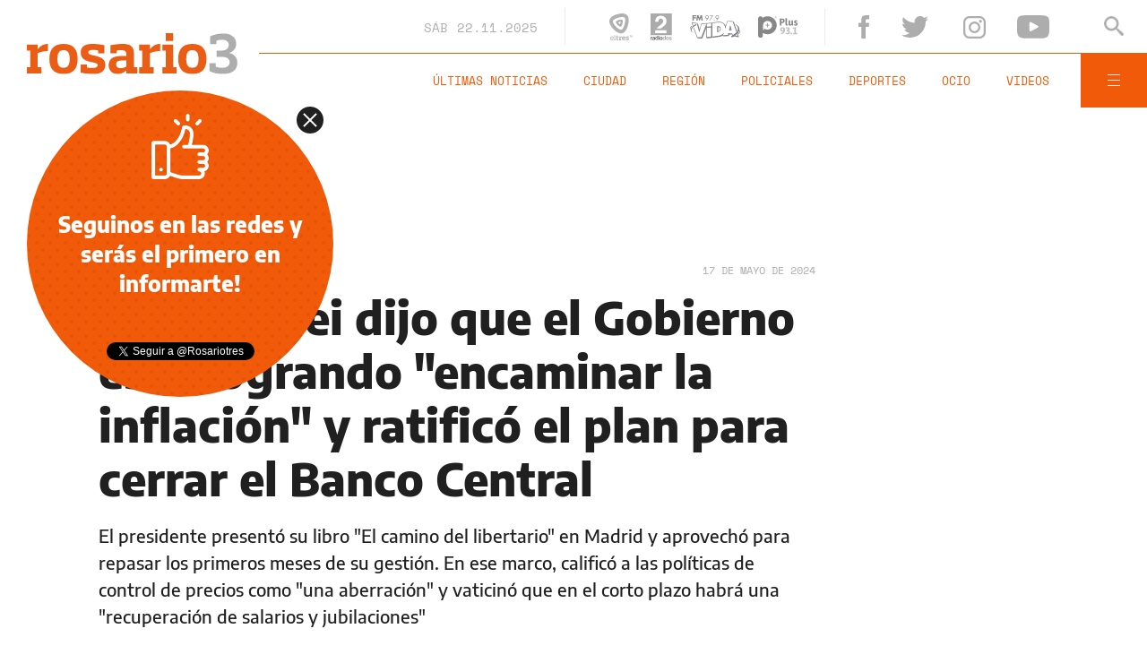

--- FILE ---
content_type: text/html;charset=UTF-8
request_url: https://www.rosario3.com/informaciongeneral/Javier-Milei-dijo-que-el-Gobierno-esta-logrando-encaminar-la-inflacion-y-ratifico-el-plan-para-cerrar-el-Banco-Central-20240517-0057.html
body_size: 24426
content:
<!DOCTYPE html>
<html lang="es">
<head>
	<meta charset="utf-8" />
	<meta http-equiv="X-UA-Compatible" content="IE=edge" />
    	<meta name="viewport" content="width=device-width, minimum-scale=1.0, maximum-scale=1.0, user-scalable=no, initial-scale=1.0" />
	<title>Javier Milei dijo que el Gobierno está logrando &quot;encaminar la inflación&quot; y ratificó el plan para cerrar el Banco Central | Rosario3</title>
	<meta name="description" content="El presidente present&oacute; su libro &quot;El camino del libertario&quot; en Madrid y aprovech&oacute; para repasar los primeros meses de su gesti&oacute;n. En ese marco, calific&oacute; a las pol&iacute;ticas de control de precios como &quot;una aberraci&oacute;n&quot; y vaticin&oacute; que en el corto plazo habr&aacute; una &quot;recuperaci&oacute;n de salarios y jubilaciones&quot;" />
	<link rel="canonical" href="https://www.rosario3.com/informaciongeneral/Javier-Milei-dijo-que-el-Gobierno-esta-logrando-encaminar-la-inflacion-y-ratifico-el-plan-para-cerrar-el-Banco-Central-20240517-0057.html" />
	<link rel="alternate" hreflang="es" href="https://www.rosario3.com/informaciongeneral/Javier-Milei-dijo-que-el-Gobierno-esta-logrando-encaminar-la-inflacion-y-ratifico-el-plan-para-cerrar-el-Banco-Central-20240517-0057.html" />
	<link rel="amphtml" href="https://www.rosario3.com/amp/informaciongeneral/Javier-Milei-dijo-que-el-Gobierno-esta-logrando-encaminar-la-inflacion-y-ratifico-el-plan-para-cerrar-el-Banco-Central-20240517-0057.html">
	<link rel="shortcut icon" href="/__export/1559748440188/sites/rosario3/arte/v2/favicon.ico" />
	<meta property="fb:app_id" content="798609233530383" />
	<meta property="fb:pages" content="125987862618" />
	<meta property="og:title" content="Javier Milei dijo que el Gobierno está logrando &quot;encaminar la inflación&quot; y ratificó el plan para cerrar el Banco Central" />
	<meta property="og:description" content="El presidente present&oacute; su libro &quot;El camino del libertario&quot; en Madrid y aprovech&oacute; para repasar los primeros meses de su gesti&oacute;n. En ese marco, calific&oacute; a las pol&iacute;ticas de control de precios como &quot;una aberraci&oacute;n&quot; y vaticin&oacute; que en el corto plazo habr&aacute; una &quot;recuperaci&oacute;n de salarios y jubilaciones&quot;" />
	<meta property="og:type" content="article" />
	<meta property="og:url" content="https://www.rosario3.com/informaciongeneral/Javier-Milei-dijo-que-el-Gobierno-esta-logrando-encaminar-la-inflacion-y-ratifico-el-plan-para-cerrar-el-Banco-Central-20240517-0057.html" />
	<meta property="og:image" content="https://www.rosario3.com/__export/1715984041814/sites/rosario3/img/2024/05/17/javiermilei.jpg_1192065467.jpg" />
	<meta property="og:image:width" content="1200" />
	<meta property="og:image:height" content="630" />
	<meta property="og:site_name" content="Rosario3" />
	<meta name="twitter:card" content="summary_large_image" />
	<meta name="twitter:title" content="Javier Milei dijo que el Gobierno está logrando &quot;encaminar la inflación&quot; y ratificó el plan para cerrar el Banco Central" />
	<meta name="twitter:image" content="https://www.rosario3.com/__export/1715984041814/sites/rosario3/img/2024/05/17/javiermilei.jpg_1192065467.jpg" />
	<meta name="twitter:site" content="@rosariotres" />
	<meta name="twitter:creator" content="@rosariotres" />
	<meta name="twitter:domain" content="https://www.rosario3.com" />
	<meta name="twitter:url" content="https://www.rosario3.com/informaciongeneral/Javier-Milei-dijo-que-el-Gobierno-esta-logrando-encaminar-la-inflacion-y-ratifico-el-plan-para-cerrar-el-Banco-Central-20240517-0057.html" />
	<meta name="twitter:description" content="El presidente present&oacute; su libro &quot;El camino del libertario&quot; en Madrid y aprovech&oacute; para repasar los primeros meses de su gesti&oacute;n. En ese marco, calific&oacute; a las pol&iacute;ticas de control de precios como &quot;una aberraci&oacute;n&quot; y vaticin&oacute; que en el corto plazo habr&aacute; una &quot;recuperaci&oacute;n de salarios y jubilaciones&quot;" />
	<meta name="application-name" content="Rosario3" />
	<meta name="msapplication-tooltip" content="" />
	<meta name="msapplication-window" content="" />
	<meta name="msapplication-starturl" content="" />
	<meta name="msapplication-navbutton-color" content="" />
	<meta name="msapplication-task" content="#" />
	<link rel="apple-touch-icon-precomposed" href="https://www.rosario3.com/__export/1559133258000/sites/rosario3/arte/v2/logo.png_231039556.png" />
	<link rel="apple-touch-icon-precomposed" href="https://www.rosario3.com/__export/1559133258000/sites/rosario3/arte/v2/logo.png_1494816548.png" sizes="76x76" />
	<link rel="apple-touch-icon-precomposed" href="https://www.rosario3.com/__export/1559133258000/sites/rosario3/arte/v2/logo.png_158800802.png" sizes="120x120" />
	<link rel="apple-touch-icon-precomposed" href="https://www.rosario3.com/__export/1559133258000/sites/rosario3/arte/v2/logo.png_1708747748.png" sizes="152x152" />
	<meta name="format-detection" content="#" />
	<meta name="robots" content="index, follow, max-image-preview:large">
	<!-- STYLES -->
	<link rel="stylesheet" type="text/css" href="/__export/1663250714069/system/modules/com.tfsla.diario.rosario3.v2/sp/desktop/resources/nota.min.css" />
	<style>
		.video-js:before{
			background: none;
		}
		.vjs-poster,
		.vjs-youtube .vjs-poster{
			background-size: cover!important;
			background-color: unset!important;
		}
	</style>
	    	
	<script type="application/ld+json">{"@context":"http://schema.org","@type":"NewsArticle","mainEntityOfPage":{"@type":"WebPage","@id":"https://www.rosario3.com/informaciongeneral/Javier-Milei-dijo-que-el-Gobierno-esta-logrando-encaminar-la-inflacion-y-ratifico-el-plan-para-cerrar-el-Banco-Central-20240517-0057.html"},"headline":"Javier Milei dijo que el Gobierno está logrando \"encaminar la inflación\" y ratificó el plan para cerrar el ...","image":{"@type":"ImageObject","url":"https://www.rosario3.com/__export/1715984041814/sites/rosario3/img/2024/05/17/javiermilei.jpg","height":"700","width":"700"},"datePublished":"2024-05-17T19:25:00-0300","dateModified":"2024-05-18T14:48:09-0300","author":{"@type":"Person","name":"Rosario3"},"publisher":{"@type":"Organization","name":"Rosario3","logo":{"@type":"ImageObject","url":"https://www.rosario3.com/arte/v2/rosario3-schema.png","width":"290","height":"60"}},"articleSection":"Información General","description":"El presidente present&oacute; su libro &quot;El camino del libertario&quot; en Madrid y aprovech&oacute; para repasar los primeros meses de su gesti&oacute;n. En ese marco, calific&oacute; a las pol&iacute;ticas de control de precios como &quot;una aberraci&oacute;n&quot; y vaticin&oacute; que en el corto plazo habr&aacute; una &quot;recuperaci&oacute;n de salarios y jubilaciones&quot;"}</script><style amp-boilerplate>body{-webkit-animation:-amp-start 8s steps(1,end) 0s 1 normal both;-moz-animation:-amp-start 8s steps(1,end) 0s 1 normal both;-ms-animation:-amp-start 8s steps(1,end) 0s 1 normal both;animation:-amp-start 8s steps(1,end) 0s 1 normal both}@-webkit-keyframes -amp-start{from{visibility:hidden}to{visibility:visible}}@-moz-keyframes -amp-start{from{visibility:hidden}to{visibility:visible}}@-ms-keyframes -amp-start{from{visibility:hidden}to{visibility:visible}}@-o-keyframes -amp-start{from{visibility:hidden}to{visibility:visible}}@keyframes -amp-start{from{visibility:hidden}to{visibility:visible}}</style><noscript><style amp-boilerplate>body{-webkit-animation:none;-moz-animation:none;-ms-animation:none;animation:none}</style></noscript>
		<script async src="https://cdn.ampproject.org/v0.js"></script>
		<script async custom-element="amp-sticky-ad" src="https://cdn.ampproject.org/v0/amp-sticky-ad-1.0.js"></script>
		<script async custom-element="amp-ad" src="https://cdn.ampproject.org/v0/amp-ad-0.1.js"></script>
		<script type="text/javascript">
		  window._taboola = window._taboola || [];
		  _taboola.push({article:'auto'});
		  !function (e, f, u, i) {
		    if (!document.getElementById(i)){
		      e.async = 1;
		      e.src = u;
		      e.id = i;
		      f.parentNode.insertBefore(e, f);
		    }
		  }(document.createElement('script'),
		  document.getElementsByTagName('script')[0],
		  '//cdn.taboola.com/libtrc/frontalysmb-rosario3/loader.js',
		  'tb_loader_script');
		  if(window.performance && typeof window.performance.mark == 'function')
		    {window.performance.mark('tbl_ic');}
		</script>
		
	<!-- Global site tag (gtag.js) - Google Analytics -->
	<script async src="https://www.googletagmanager.com/gtag/js?id=UA-624413-1"></script>
	<script>
	  window.dataLayer = window.dataLayer || [];
	  function gtag(){dataLayer.push(arguments);}
	  gtag('js', new Date());
	
	  gtag('config', 'UA-624413-1');
	</script>
	
	<!-- Google tag (gtag.js) - GA4 -->
	<script async src="https://www.googletagmanager.com/gtag/js?id=G-ZWBNVB6E0E"></script>
	<script>
		window.dataLayer = window.dataLayer || [];
		function gtag(){dataLayer.push(arguments);}
		gtag('js', new Date());
		
		gtag('config', 'G-ZWBNVB6E0E');
	</script>
	<!-- Google tag (gtag.js) - GA4 end -->
	
	<script>
	  window.googletag = window.googletag || {cmd: []};
	  googletag.cmd.push(function() {
	    googletag.defineSlot('/21848328054/rosario3-pc-1x1', [1, 1], 'div-gpt-ad-1620946851158-0').addService(googletag.pubads());
	    googletag.pubads().enableSingleRequest();
	    googletag.enableServices();
	  });
	</script>
	<!-- Begin comScore Tag -->
	<script>
	  var _comscore = _comscore || [];
	  _comscore.push({
	    c1: "2", c2: "6906386",
	    options: {
	      enableFirstPartyCookie: true,
	      bypassUserConsentRequirementFor1PCookie: true
	    }
	  });
	  (function () {
	    var s = document.createElement("script"), el = document.getElementsByTagName("script")[0]; s.async = true;
	    s.src = "https://sb.scorecardresearch.com/cs/6906386/beacon.js";
	    el.parentNode.insertBefore(s, el);
	  })();
	</script>
	<noscript>
	  <img src="https://sb.scorecardresearch.com/p?c1=2&amp;c2=6906386&amp;cv=4.4.0&amp;cj=1">
	</noscript>
	<!-- End comScore Tag -->
	
</head>
<body class="page-nota   fix  fix Nota-2-columnas " data-keywords="Milei presidente" data-category="facebookescucharnota" data-seccion="informaciongeneral" onload="window.name = 'mainsite';">
	<!-- /21848328054/rosario3-pc-1x1 -->
		<div id='div-gpt-ad-1620946851158-0' style='width: 1px; height: 1px;'>
		  <script>
		    googletag.cmd.push(function() { googletag.display('div-gpt-ad-1620946851158-0'); });
		  </script>
		</div>
                <header id="site-header">
	<div class="extra-holder flex-container align-center justify-between">
		<span class="logo rosario3">
			<figure>
				<a href="/" title="Rosario3" style="cursor:pointer">
					<img src="/__export/1559661968129/sites/rosario3/arte/v2/r3-logo.svg" alt="Rosario3">
			</figure>
		</span>
		<div class="header-content">
			<div class="top-part flex-container align-center justify-end">
				<div class="header-date">
					<span class="alt-font uppercase">sáb</span>
					<span class="alt-font">22.11.2025</span>
				</div>
				<div class="header-medios flex-container align-center">
					<a href="https://www.rosario3.com/el-tres-en-vivo/" class="block" title="Ver El Tres en vivo" target="_blank">
						<svg class="svg-eltres block" xmlns="http://www.w3.org/2000/svg" viewBox="0 0 89.3 100"><style type="text/css">.path-el-tres{fill:#B1B1B1;}</style><path class="path-el-tres" d="M72.4 13.5c-1-2.6-2.4-5-4.5-7 -2.1-2.1-4.5-3.5-7-4.5 -9.3-3.6-20.8-1.7-30 0.8C21.7 5.3 10.8 9.3 4.5 17.1c-1.7 2.2-3.1 4.6-3.9 7.4 -0.8 2.8-0.8 5.6-0.4 8.3 1.5 9.9 8.9 18.8 15.6 25.6 6.7 6.7 15.6 14.2 25.5 15.7 2.7 0.4 5.5 0.4 8.3-0.4 2.8-0.8 5.3-2.1 7.4-3.8 7.8-6.2 11.9-17.1 14.4-26.4C74 34.3 76 22.8 72.4 13.5zM60.3 31.6c-0.4 2.8-1 5.7-1.8 8.5 -0.8 2.8-1.7 5.5-2.7 8.2 -1.3 3.2-2.8 6.4-5 9.1 -1.2 1.5-2.6 2.9-4.5 3.4 -1.9 0.5-3.8 0-5.6-0.7 -3.3-1.3-6.1-3.3-8.9-5.5 -2.2-1.8-4.4-3.7-6.4-5.7 -2-2-3.9-4.2-5.7-6.4 -2.2-2.7-4.1-5.6-5.4-8.9 -0.7-1.8-1.2-3.7-0.7-5.6 0.5-1.9 1.9-3.3 3.4-4.5 2.8-2.2 5.9-3.7 9.2-5 2.7-1.1 5.4-2 8.2-2.7 2.7-0.7 5.6-1.3 8.4-1.8 3.5-0.5 6.9-0.8 10.4-0.3 1.9 0.3 3.8 0.8 5.2 2.2 1.4 1.4 1.9 3.3 2.2 5.2C61.1 24.7 60.8 28.2 60.3 31.6zM50 24.3c-0.8-0.8-1.8-1.1-2.9-1.3 -1.9-0.3-3.9-0.1-5.9 0.2 -1.6 0.3-3.2 0.6-4.7 1 -1.5 0.4-3.1 0.9-4.6 1.5 -1.9 0.7-3.7 1.5-5.2 2.8C26 29.1 25.3 30 25 31c-0.3 1.1-0.1 2.1 0.3 3.1 0.7 1.9 1.9 3.5 3.1 5 1 1.3 2.1 2.5 3.2 3.6 1.1 1.1 2.3 2.2 3.6 3.2 1.5 1.3 3.1 2.4 5 3.1 1 0.4 2.1 0.6 3.1 0.3 1.1-0.3 1.9-1 2.6-1.8 1.3-1.5 2.1-3.3 2.8-5.2 0.6-1.5 1.1-3.1 1.5-4.6 0.4-1.5 0.7-3.1 1-4.7 0.3-2 0.5-3.9 0.2-5.9C51.2 26.1 50.8 25.1 50 24.3zM43.2 34.3c-0.1 0.5-0.2 1-0.3 1.5 -0.1 0.5-0.3 1-0.5 1.5 -0.2 0.6-0.5 1.1-0.9 1.6 -0.2 0.3-0.4 0.6-0.8 0.7 -0.3 0.1-0.7 0-1-0.2 -0.6-0.3-1.1-0.6-1.6-1 -0.4-0.3-0.8-0.7-1.1-1 -0.4-0.4-0.7-0.7-1-1.1 -0.4-0.5-0.7-1-1-1.6 -0.1-0.3-0.3-0.7-0.2-1 0.1-0.3 0.4-0.6 0.7-0.8 0.5-0.4 1.1-0.6 1.6-0.9 0.5-0.2 1-0.3 1.4-0.5 0.5-0.1 1-0.2 1.5-0.3 0.6-0.1 1.2-0.1 1.9-0.1 0.4 0 0.7 0.1 1 0.4 0.3 0.3 0.3 0.6 0.4 1C43.3 33.1 43.2 33.7 43.2 34.3z"/><path class="path-el-tres" d="M10.8 85.3c-5.1 0-6.9 3-6.9 7.3 0 4.4 1.8 7.3 7 7.3 1.8 0 3.3-0.1 5.1-0.6l-0.3-2.1c-1.6 0.5-3 0.6-4.4 0.6 -3.3 0-4.7-2-4.7-4.8h9.7C16.8 89.8 16.7 85.3 10.8 85.3zM13.8 91.5H6.6c0.2-2.4 1.3-4.2 4.1-4.2C13.7 87.3 14.2 89.5 13.8 91.5zM22.5 81.7h-4.4v2.1h1.8v13.8h-1.8v2.1h6.2v-2.1h-1.8V81.7zM33.3 97.1c-1.5 0-2.1-0.7-2.1-2v-6.8h3.5v-2.6h-3.5v-3.9H28l-0.5 3.9 -1.9 0.2v2.4h1.9v7.4c0 3 1.2 4.3 4.5 4.3 0.8 0 2.1-0.1 2.9-0.3l-0.3-2.8C34 97 33.6 97.1 33.3 97.1zM42.7 87.9L42.7 87.9l-0.1-2.3h-5.3v3H39v8h-1.6v3h7v-3h-1.8v-6.8c1.1-0.6 3-1.1 4.9-1.1v-3.5C45.4 85.3 43.6 86.6 42.7 87.9zM55.6 85.3c-5.4 0-7.3 2.9-7.3 7.3 0 4.5 1.9 7.3 7.3 7.3 1.8 0 3.5-0.1 5.4-0.7l-0.4-2.9c-1.8 0.5-3.2 0.6-4.4 0.6 -2.6 0-3.9-1.4-4-3.5h9.2C62 89.5 61.6 85.3 55.6 85.3zM57.8 91.1h-5.6c0.2-1.8 1.1-3 3.2-3C57.7 88.2 58 89.6 57.8 91.1zM69.5 90.9c-1.8-0.4-2.3-0.8-2.3-1.4 0-0.5 0.4-1.2 2.1-1.2 0.6 0 1.6 0 2.7 0.2v1.4h3V86c-1.7-0.4-3.6-0.7-5.9-0.7 -3.4 0-5.6 1.2-5.6 4.2 0 3.2 2.6 4.2 5.8 4.8 1.7 0.3 2.4 0.7 2.4 1.4 0 0.5-0.5 1.4-2.3 1.4 -0.6 0-1.8 0-3-0.2v-1.4h-3v3.9c1.7 0.4 4.1 0.7 6.4 0.7 3.4 0 5.6-1.4 5.6-4.5C75.5 92.2 72.2 91.5 69.5 90.9zM77.2 83.2h1.7v5.3h1.8v-5.3h1.7v-1.6h-5.2V83.2zM87.4 81.6l-1.3 4.3 -1.3-4.3H83l2.3 7H87l2.3-7H87.4z"/></svg>
					</a>
					<a href="#" onclick="FRN.radios.open('radio2'); return false;" class="block" title="Escuchar Radio 2">
						<svg class="svg-radio2 block" xmlns="http://www.w3.org/2000/svg" viewBox="-449 474.4 44 53.6"><style type="text/css">.path-radio{fill:#67696C;}.path-radio-2{fill:#ABABAB;}</style><path class="path-radio" d="M-449 521.2h1.5v1h0c0.3-0.6 0.7-1.2 1.7-1.2 0.1 0 0.2 0 0.3 0v1.6c-0.1 0-0.3 0-0.5 0 -1.2 0-1.5 0.8-1.5 1.4v3.1h-1.6V521.2z"/><path class="path-radio" d="M-440.2 526.1c0 0.7 0.2 0.9 0.4 0.9v0.2h-1.7c-0.1-0.3-0.1-0.4-0.1-0.7 -0.4 0.4-0.9 0.9-1.9 0.9 -0.9 0-1.8-0.5-1.8-1.8 0-1.2 0.7-1.8 1.8-1.9l1.4-0.2c0.2 0 0.6-0.1 0.6-0.5 0-0.7-0.6-0.7-1-0.7 -0.8 0-0.9 0.5-1 0.8h-1.5c0.2-1.8 1.5-2.1 2.7-2.1 0.8 0 2.4 0.3 2.4 1.7V526.1zM-441.7 524.3c-0.2 0.1-0.4 0.2-1.1 0.3 -0.6 0.1-1.1 0.2-1.1 0.9 0 0.6 0.4 0.7 0.7 0.7 0.7 0 1.4-0.5 1.4-1.2V524.3z"/><path class="path-radio" d="M-433.7 527.2h-1.5v-0.8h0c-0.4 0.7-1.1 0.9-1.7 0.9 -1.8 0-2.5-1.6-2.5-3.2 0-2.1 1.2-3.1 2.5-3.1 1 0 1.5 0.6 1.7 0.9h0v-2.9h1.6V527.2zM-436.6 526.1c1 0 1.4-0.8 1.4-1.7 0-1-0.3-1.9-1.4-1.9 -1 0-1.3 0.9-1.3 1.8C-437.9 525-437.6 526.1-436.6 526.1z"/><path class="path-radio" d="M-431.1 520.5h-1.6V519h1.6V520.5zM-431.1 521.2v6h-1.6v-6H-431.1z"/><path class="path-radio" d="M-427.3 527.4c-1.6 0-3.1-1-3.1-3.2 0-2.2 1.5-3.2 3.1-3.2 1.6 0 3.1 1 3.1 3.2C-424.2 526.4-425.7 527.4-427.3 527.4zM-427.3 522.4c-1.2 0-1.4 1.1-1.4 1.8 0 0.8 0.2 1.8 1.4 1.8 1.2 0 1.4-1.1 1.4-1.8C-425.9 523.5-426.1 522.4-427.3 522.4z"/><path class="path-radio-2" d="M-418.1 527.2h-1.5v-0.8h0c-0.4 0.7-1.1 0.9-1.7 0.9 -1.8 0-2.5-1.6-2.5-3.2 0-2.1 1.2-3.1 2.5-3.1 1 0 1.5 0.6 1.7 0.9h0v-2.9h1.6V527.2zM-421 526.1c1 0 1.4-0.8 1.4-1.7 0-1-0.3-1.9-1.4-1.9 -1 0-1.3 0.9-1.3 1.8C-422.3 525-422 526.1-421 526.1z"/><path class="path-radio-2" d="M-414.4 527.4c-1.6 0-3.1-1-3.1-3.2 0-2.2 1.5-3.2 3.1-3.2 1.6 0 3.1 1 3.1 3.2C-411.3 526.4-412.8 527.4-414.4 527.4zM-414.4 522.4c-1.2 0-1.4 1.1-1.4 1.8 0 0.8 0.2 1.8 1.4 1.8 1.2 0 1.4-1.1 1.4-1.8C-413 523.5-413.2 522.4-414.4 522.4z"/><path class="path-radio-2" d="M-407.3 523.1c-0.1-0.4-0.2-0.8-1.1-0.8 -0.9 0-1 0.3-1 0.6 0 0.9 3.8 0.3 3.8 2.5 0 1.8-1.7 2.1-2.6 2.1 -1.4 0-2.8-0.5-2.9-2.1h1.6c0 0.5 0.3 0.9 1.3 0.9 0.8 0 1-0.4 1-0.6 0-1-3.7-0.2-3.7-2.5 0-0.9 0.6-2 2.4-2 1.2 0 2.6 0.3 2.7 2H-407.3z"/><path class="path-radio-2" d="M-449 474.4v43.4h43.4v-43.4H-449zM-438 484.2c1.8-3.4 5-5.2 9.7-5.2 3.7 0 6.6 1 8.7 3 2.2 2 3.2 4.7 3.2 8 0 2.6-0.8 4.8-2.3 6.8 -1 1.3-2.6 2.8-4.9 4.4l-2.7 1.9c-0.7 0.5-1.3 0.9-1.8 1.3h-8.8c1.2-1.6 3-3.2 5.4-4.9 3.1-2.2 5.2-3.8 6.1-4.8 1.4-1.5 2.1-3.2 2.1-5 0-1.5-0.4-2.7-1.2-3.6 -0.8-1-2-1.5-3.5-1.5 -2.1 0-3.5 0.8-4.2 2.3 -0.4 0.9-0.7 2.3-0.8 4.2h-6.6C-439.5 488.4-438.9 486-438 484.2zM-416.3 513.7H-440c0.1-2.2 0.5-4.1 1.2-6h22.4V513.7z"/></svg>
					</a>
					<a href="#" onclick="FRN.radios.open('fmvida'); return false;" class="block" title="Escuchar FM Vida">
						<svg class="svg-fmvida block" xmlns="http://www.w3.org/2000/svg" viewBox="-654 371 130.6 60"><style type="text/css">.fm0{fill:#868686;}.fm1{fill:#32378F;}.fm2{fill:#FFFFFF;}</style><path class="fm0" d="M-644 374v2.3h5.9l-0.5 3h-5.4v5.4h-3.5V371h10.3l-0.5 3H-644z"/><path class="fm0" d="M-635.5 371h3.5l2.8 7.3 2.9-7.3h3.5l2.1 13.7h-3.6l-1-7.9 0 0 -3.3 7.9h-1.4l-3.1-7.9 0 0 -1.1 7.9h-3.5L-635.5 371z"/><path class="fm0" d="M-611.8 384.1l3-4.1 0 0c-0.2 0.1-0.4 0.1-0.5 0.1 -0.1 0-0.4 0-0.6 0 -1.2 0-2.2-0.4-3-1.3s-1.2-1.8-1.2-3 0.4-2.3 1.3-3.2c0.9-0.9 2-1.3 3.2-1.3s2.3 0.4 3.2 1.3c0.9 0.9 1.3 1.9 1.3 3.2 0 0.6-0.1 1.1-0.4 1.7 -0.2 0.5-0.5 1-0.9 1.5l-4.3 5.9L-611.8 384.1zM-611.8 373.6c-0.6 0.6-0.9 1.3-0.9 2.2s0.3 1.6 0.9 2.1c0.6 0.5 1.3 0.9 2.2 0.9s1.6-0.3 2.2-0.9c0.6-0.6 0.9-1.3 0.9-2.1s-0.3-1.6-0.9-2.2c-0.6-0.6-1.3-0.9-2.2-0.9S-611.2 373-611.8 373.6z"/><path class="fm0" d="M-603.4 373v-1.3h9.6l-8.7 13.2 -1.1-0.7 7.4-11.2H-603.4L-603.4 373z"/><path class="fm0" d="M-590.3 383.2c0.2 0.2 0.3 0.4 0.3 0.7s-0.1 0.5-0.3 0.7c-0.2 0.2-0.4 0.3-0.7 0.3 -0.3 0-0.5-0.1-0.7-0.3s-0.3-0.4-0.3-0.7c0-0.3 0.1-0.5 0.3-0.7 0.2-0.2 0.4-0.3 0.7-0.3C-590.7 382.9-590.5 383-590.3 383.2z"/><path class="fm0" d="M-585.2 384.1l3-4.1 0 0c-0.2 0.1-0.4 0.1-0.5 0.1 -0.1 0-0.4 0-0.6 0 -1.2 0-2.2-0.4-3-1.3s-1.2-1.8-1.2-3 0.4-2.3 1.3-3.2c0.9-0.9 2-1.3 3.2-1.3s2.3 0.4 3.2 1.3c0.9 0.9 1.3 1.9 1.3 3.2 0 0.6-0.1 1.1-0.4 1.7 -0.2 0.5-0.5 1-0.9 1.5l-4.3 5.9L-585.2 384.1zM-585.2 373.6c-0.6 0.6-0.9 1.3-0.9 2.2s0.3 1.6 0.9 2.1c0.6 0.6 1.3 0.9 2.2 0.9s1.6-0.3 2.2-0.9c0.6-0.6 0.9-1.3 0.9-2.1s-0.3-1.6-0.9-2.2c-0.6-0.6-1.3-0.9-2.2-0.9C-583.9 372.7-584.6 373-585.2 373.6z"/><path class="fm0" d="M-653.2 411c0.1-0.2-1-3.5 1.3-8 0.9-1.8 2.3-2.8 2.8-3.7 0.2-0.4 0.3-1-0.1-1.2 -0.4-0.2-0.8-0.1-1.3 0.3 -0.9 0.7-2.3 2.4-2.9 4.5C-654.8 407.3-653.3 411.5-653.2 411z"/><path class="fm0" d="M-641.1 415.7c0 0-3.9-0.3-6.7-2.1 -2.2-1.5-3.6-4.4 0-9.5l0 0c2.9-3.7 6.7-5.4 9.3-7.2 1.8-1.1 2-2.1 1.3-2.9 -0.6-0.7-2.7-0.3-5.3 1.6 -1.6 1.2-5.7 4.8-7.3 7.4 -0.6 0.8-5.4 8.3 1.5 11.2 0.8 0.4 2.6 1.2 6 1.6C-641.6 415.9-641.3 415.8-641.1 415.7z"/><path class="fm1" d="M-533.6 414.1L-533.6 414.1 -533.6 414.1z"/><path class="fm0" d="M-525.2 406L-525.2 406c0.3 1.1 1.3 4.5-0.4 8.4 -0.2 0.5-0.6 1.1-0.9 1.6 -0.6 1.1-1.2 1.5-1.7 2.4 -0.2 0.4-0.2 1.1 0.3 1.2s1 0 1.6-0.6c1-0.9 2-2.7 2.5-4.9C-523.1 412-523.3 408.6-525.2 406z"/><path class="fm1" d="M-537.1 394.4c0 0 0 0.1 0.1 0.2 5 2.2 12.9 8.6 5.7 19.3l0 0c-3.9 4.7-9.3 7.1-12.8 9.5 -2.6 1.5-2.6 2.7-1.7 3.5 0.9 0.7 3.9 0 7.6-2.6 3-2.1 10.6-7.4 11.7-13.9C-525.2 403.9-527.2 397.2-537.1 394.4z"/><path class="fm0" d="M-537.1 394.4c0 0 0 0.1 0.1 0.2 5 2.2 12.9 8.6 5.7 19.3l0 0c-3.9 4.7-9.3 7.1-12.8 9.5 -2.6 1.5-2.6 2.7-1.7 3.5 0.9 0.7 3.9 0 7.6-2.6 3-2.1 10.6-7.4 11.7-13.9C-525.2 403.9-527.2 397.2-537.1 394.4z"/><path class="fm2" d="M-531.9 419.3L-531.9 419.3c-1.5 1.4-3 2.7-4.3 3.6 2 0.4 4 0.8 5.9 1.2C-530.8 422.6-531.4 421-531.9 419.3z"/><path class="fm2" d="M-610.4 427.1c0.2 0 0.4 0 0.6 0 0.3 0 0.6 0 0.9-0.1 0.1 0 0.2 0 0.4 0 0.3 0 0.6 0 0.9-0.1 0.1 0 0.3 0 0.4 0 0.3 0 0.6-0.1 0.9-0.1 0.1 0 0.3 0 0.5 0 0.3 0 0.6-0.1 0.9-0.1 0.2 0 0.4 0 0.6-0.1 0.3 0 0.6-0.1 0.9-0.1 0.2 0 0.5 0 0.7-0.1 0.2 0 0.5-0.1 0.8-0.1s0.6-0.1 0.9-0.1c0.2 0 0.4 0 0.6-0.1 0.5-0.1 1-0.1 1.6-0.2v-23.5c-4.3 0.5-8 0.9-11.5 1.2L-610.4 427.1 -610.4 427.1z"/><path class="fm2" d="M-610.5 394.9c0 1.2 0 2.2 0 3.2 0 0.8 0 1.6 0 2.4 3.4-0.3 7.1-0.6 11.5-1.2v-7.6c-3.6 0.4-7.5 0.9-11.6 1.2L-610.5 394.9 -610.5 394.9z"/><path class="fm2" d="M-627.9 409L-627.9 409c-0.1 0.5-0.2 0.9-0.4 1.2 0 0.1-0.1 0.2-0.1 0.4l0 0c0 0.1-0.1 0.2-0.1 0.3l0 0c0 0.1-0.1 0.2-0.1 0.3l0 0c0 0.1-0.1 0.2-0.1 0.3 -0.1 0.4-0.2 0.7-0.4 1.2l-0.8 2.8 -0.7-3.2c-0.3-1.2-0.4-1.9-0.9-3.5 -1.2-4.1-2.4-8.3-3.5-12.5 -0.4-1.2-0.7-2.4-1-3.7l0 0c-0.2 0-0.4 0-0.5-0.1 0.1 0 0.2 0 0.2 0 -0.3 0-0.6-0.1-0.9-0.1 -0.6-0.1-1.3-0.2-2-0.2 -0.3 0-0.6-0.1-0.8-0.1 -2.2-0.4-4.4-0.7-6.5-1.2 -0.4-0.1-0.8-0.2-1.2-0.3l0 0h-0.1c0.7 2.1 1.5 4.2 2.2 6.3 0.1 0.4 0.2 0.7 0.4 1 1.1-1 2.1-1.8 2.7-2.3 2.7-1.9 4.8-2.3 5.3-1.6 0.4 0.5 0.5 1.1-0.1 1.8 0.1 0 0.2 0.1 0.3 0.2 0.6 0.7 0.5 1.8-1.3 2.9 -1.5 1.1-3.4 2.1-5.3 3.4l0 0c0.7 2.1 1.2 3.4 2 5.5 0.1 0.4 0.3 0.8 0.4 1.2 2.2 6 4.4 12 6.6 17.9 3.2 0.3 6.5 0.5 9.9 0.5 0.9-2.3 1.8-4.7 2.7-7 3.3-8.4 6.6-17 10-26l0.6-1.7c-3.9 0.3-7.9 0.5-12 0.5C-624.8 398.6-626.3 403.8-627.9 409z"/><path class="fm2" d="M-533.7 413.9c-0.1-0.4-0.2-0.7-0.4-1 -2.7-8.3-5.6-16.6-8.4-25l0 0 0 0c-4.2-0.5-8.5-0.7-13.2-0.6 -1.5 4.3-3 8.5-4.5 12.9 -0.2 0.7-0.5 1.4-0.7 2.1 0 0.1-0.1 0.2-0.1 0.4 -0.3 0.8-0.5 1.6-0.8 2.4l-0.6 1.8c0 0 0 0 0-0.1v0.2 -1.8c0-5.4-1.6-9.5-4.6-12.2 -0.2-0.2-0.5-0.4-0.7-0.6 -0.1-0.1-0.2-0.1-0.2-0.2 -0.2-0.1-0.4-0.2-0.5-0.4 -0.1-0.1-0.2-0.1-0.3-0.2 -0.2-0.1-0.4-0.2-0.5-0.3 -0.1-0.1-0.2-0.1-0.4-0.2s-0.4-0.2-0.5-0.2c-0.1-0.1-0.2-0.1-0.4-0.1 -0.2-0.1-0.4-0.1-0.6-0.2 -0.1 0-0.2-0.1-0.4-0.1 -0.2-0.1-0.4-0.1-0.6-0.2 -0.1 0-0.2-0.1-0.4-0.1 -0.2-0.1-0.5-0.1-0.7-0.2 -0.1 0-0.2 0-0.3-0.1 -0.4-0.1-0.7-0.1-1.1-0.2 -2.4-0.4-5.1-0.4-8 0 -2 0.2-3.9 0.5-5.9 0.8 -2.2 0.3-4.5 0.6-6.7 0.9v34.1c2.2-0.3 4.3-0.6 6.5-0.9 3-0.4 6.1-0.8 9.1-1.2 5.9-0.7 10.8-3.4 13.8-7.4l0.1-0.2 0.6-0.8 0 0v-0.1l-0.5 1.6c-0.6 1.8-1.2 3.7-1.8 5.5 4.3-0.3 8.3-0.5 12.1-0.5l1-4.5h0.6c3.4 0 6.7 0.2 9.9 0.5h0.5l0.8 3c2.8-1.7 6.2-3.6 9-6.4C-533.7 414-533.7 414-533.7 413.9zM-580.4 414.1L-580.4 414.1c-0.1 0-0.2 0-0.4 0.1 -0.2 0-0.4 0.1-0.5 0.1 -0.3 0.1-0.6 0.1-1 0.1l0 0 -0.8 0.1 -0.8 0.1v-15.3l0.7-0.1 0.7-0.1c0.4 0 0.7-0.1 1-0.1 2.3-0.1 4.1 0.4 5.4 1.5 0.1 0.1 0.3 0.3 0.4 0.5l0.1 0.1c0.1 0.1 0.2 0.2 0.2 0.4 0 0.1 0.1 0.1 0.1 0.2 0.1 0.1 0.1 0.2 0.2 0.4 0 0.1 0.1 0.1 0.1 0.2 0.1 0.1 0.1 0.3 0.2 0.4 0 0.1 0.1 0.1 0.1 0.2 0.1 0.2 0.1 0.4 0.2 0.6 0 0.1 0 0.1 0 0.2 0 0.2 0.1 0.3 0.1 0.5 0 0.1 0 0.2 0 0.3 0 0.1 0 0.2 0 0.2l0 0c0 0.4 0.1 0.9 0.1 1.3C-574 410.2-576.3 413-580.4 414.1zM-545.4 410.4h-0.1l0 0 -0.9-0.1c-0.8-0.1-1.6-0.1-2.4-0.1 -0.9 0-1.8-0.1-2.8-0.1h-0.9l0.2-0.9c0.2-0.9 0.4-1.8 0.6-2.8s0.4-1.8 0.7-2.7c0.4-1.7 0.9-3.5 1.2-5.3l0.1-0.3 0.1-0.3h0.6 0.6l0.1 0.5c0.2 0.7 0.4 1.5 0.6 2.4 0.1 0.3 0.1 0.6 0.2 0.9 0.2 0.7 0.3 1.3 0.5 1.9 0 0.1 0 0.2 0.1 0.3 0.2 1 0.4 1.9 0.6 2.8s0.4 1.8 0.7 2.8l0.2 0.8L-545.4 410.4 -545.4 410.4z"/><path class="fm0" d="M-534 412.9c0.1 0.4 0.2 0.8 0.4 1.2 0.2-0.2 0.4-0.5 0.6-0.7s0.3-0.4 0.5-0.5l0 0 0 0c0.1-0.1 0.2-0.2 0.3-0.4l0 0c0.2-0.2 0.3-0.5 0.5-0.7 -2.4-7.2-4.8-14.3-7.4-22l-0.4-1.1c-0.1-0.3-0.4-0.5-0.7-0.5l-0.7-0.1 -0.4-1.1c-0.1-0.3-0.4-0.5-0.7-0.5l-0.9-0.1c-4.6-0.5-8.3-0.6-12.7-0.6h-0.8c-0.3 0-0.6 0.2-0.7 0.5l-0.6 1.8c-1.3 3.8-2.2 6.3-3.4 10 -0.9-1.8-2-3.3-3.4-4.6 -0.1-0.1-0.1-0.1-0.2-0.2 -0.5-0.6-1-1.1-1.5-1.6 -3.9-3.4-9.7-4.6-16.8-3.7 -2 0.2-3.9 0.5-5.9 0.8 -1.4 0.2-2.8 0.4-4.2 0.6 -0.7 0.1-2.2 0.3-3.1 0.4 -0.4 0-0.7 0.4-0.7 0.8v1.3c-0.2 0-0.4 0-0.5 0.1v-1.1c0-0.5-0.4-0.8-0.9-0.7 -3.8 0.5-7.9 0.9-12.2 1.2h-0.2c-3.6 0.3-11.1 0.5-13.2 0.5 -0.3 0-0.6 0.2-0.7 0.5 -0.6 2.1-3 10.2-4.4 15.1 -1.2-4.3-2.3-7.9-3.6-12.6l-0.4-1.3c-0.1-0.3-0.4-0.5-0.7-0.6l-0.8-0.1 -0.3-1.1c-0.1-0.3-0.4-0.5-0.7-0.6l-0.9-0.1c-4.6-0.5-8.3-1.2-12.6-2.3l0 0c-0.6-0.1-1.1 0.4-0.9 1 1.1 3.2 2.2 6.2 3.3 9.3 0.4-0.4 0.8-0.8 1.2-1.1 -0.1-0.4-0.2-0.7-0.4-1 -0.7-2.1-1.5-4.2-2.2-6.3h0.1l0 0c0.4 0.1 0.8 0.2 1.2 0.3 2.1 0.5 4.3 0.9 6.5 1.2 0.3 0 0.6 0.1 0.8 0.1 0.6 0.1 1.3 0.2 2 0.2 0.3 0 0.6 0.1 0.9 0.1 -0.1 0-0.2 0-0.2 0 0.2 0 0.4 0 0.5 0.1l0 0c0.4 1.2 0.7 2.4 1 3.7 1.2 4.2 2.4 8.4 3.5 12.5 0.5 1.6 0.6 2.3 0.9 3.5l0.7 3.2 0.8-2.8c0.1-0.5 0.2-0.9 0.4-1.2 0-0.1 0.1-0.2 0.1-0.3l0 0c0-0.1 0.1-0.2 0.1-0.3l0 0c0-0.1 0.1-0.2 0.1-0.3l0 0c0-0.1 0.1-0.2 0.1-0.4 0.1-0.4 0.2-0.7 0.4-1.2l0 0c1.5-5.2 3-10.4 4.6-15.6 4.1 0 8.1-0.2 12-0.5l-0.6 1.7c-3.4 8.9-6.7 17.6-10 26 -0.9 2.3-1.8 4.7-2.7 7 -3.5 0-6.7-0.2-9.9-0.5 -2.2-6-4.4-12-6.6-17.9 -0.1-0.4-0.3-0.8-0.4-1.2 -0.8-2.1-1.2-3.4-2-5.5l0 0c-0.1 0.1-0.2 0.1-0.3 0.2l-0.1 0.1 0 0c-0.3 0.2-0.6 0.4-0.9 0.7 2.7 7.6 5.2 14.3 8.3 22.7l0.7 2c0.1 0.3 0.4 0.5 0.7 0.5l0.6 0.1 0.4 1.2c0.1 0.3 0.4 0.5 0.7 0.5l1.4 0.1c3.4 0.3 4.7 0.4 8.6 0.5h1c0.3 0 0.6-0.2 0.7-0.5l0.9-2.4c1-2.5 1-2.6 2-5.1 2.3-5.8 4.6-11.8 6.9-17.8v22.9c0 0.4 0.4 0.8 0.8 0.7 0.3 0 0.6 0 0.9-0.1v1c0 0.4 0.4 0.8 0.8 0.7 3.8-0.3 5.2-0.4 10.3-1l2.7-0.3c0.4 0 0.7-0.4 0.7-0.7v-1.3c0.2 0 0.4 0 0.5-0.1v1.1c0 0.5 0.4 0.8 0.9 0.7 2.4-0.3 4.9-0.6 7.4-1 3-0.4 6-0.8 9.1-1.2 3.4-0.4 6.5-1.5 9.2-3h0.1c0.4 0 0.8-0.1 1.2-0.1 -0.1 0.3-0.2 0.5-0.3 0.8l0 0c-0.2 0.5 0.2 1 0.8 1 5-0.4 8-0.6 12.2-0.6h1.4c0.4 0 0.7-0.2 0.8-0.6l0.7-3.2c0.1-0.4 0.4-0.6 0.8-0.6 2.3 0 4.5 0.1 6.7 0.3l0.2 0.9c0.4-0.2 0.8-0.5 1.2-0.7 0 0 0.1 0 0.1-0.1l-0.8-3.1h-0.5c-3.2-0.3-6.5-0.5-9.9-0.5h-0.6l-1 4.5c-3.8 0-7.7 0.2-12.1 0.5 0.6-1.8 1.2-3.7 1.8-5.5l0.5-1.6c0 0 0 0 0 0.1l0 0 -0.6 0.8 -0.1 0.2c-3 4.1-8 6.7-13.8 7.4 -3 0.4-6.1 0.8-9.1 1.2 -2.2 0.3-4.3 0.6-6.5 0.9v-34.4c2.2-0.3 4.5-0.6 6.7-0.9 2-0.2 3.9-0.5 5.9-0.8 2.9-0.4 5.6-0.4 8 0 0.4 0.1 0.7 0.1 1.1 0.2 0.1 0 0.2 0 0.3 0.1 0.2 0.1 0.5 0.1 0.7 0.2 0.1 0 0.2 0.1 0.4 0.1 0.2 0.1 0.4 0.1 0.6 0.2 0.1 0 0.2 0.1 0.4 0.1 0.2 0.1 0.4 0.1 0.6 0.2 0.1 0 0.2 0.1 0.4 0.1 0.2 0.1 0.4 0.2 0.5 0.2 0.1 0.1 0.2 0.1 0.4 0.2 0.2 0.1 0.4 0.2 0.5 0.3 0.1 0.1 0.2 0.1 0.3 0.2 0.2 0.1 0.4 0.2 0.5 0.4 0.1 0.1 0.2 0.1 0.2 0.2 0.2 0.2 0.5 0.4 0.7 0.6 3.1 2.7 4.6 6.8 4.6 12.2v1.8 -0.2 0.1l0.6-1.8c0.3-0.8 0.6-1.6 0.8-2.4 0-0.1 0.1-0.2 0.1-0.4 0.2-0.7 0.5-1.4 0.7-2.1 1.5-4.4 3-8.7 4.5-12.9 4.7 0 9 0.2 13.2 0.6l0 0 0 0C-539.6 396.3-536.8 404.7-534 412.9zM-598.9 425.9c-0.5 0.1-1.1 0.1-1.6 0.2 -0.2 0-0.4 0-0.6 0.1 -0.3 0-0.6 0.1-0.9 0.1 -0.2 0-0.5 0.1-0.8 0.1 -0.2 0-0.5 0-0.7 0.1 -0.3 0-0.6 0.1-0.9 0.1 -0.2 0-0.4 0-0.6 0.1 -0.3 0-0.6 0.1-0.9 0.1 -0.1 0-0.3 0-0.5 0 -0.3 0-0.6 0.1-0.9 0.1 -0.1 0-0.3 0-0.4 0 -0.3 0-0.6 0.1-0.9 0.1 -0.1 0-0.3 0-0.4 0 -0.3 0-0.6 0-0.9 0.1 -0.2 0-0.4 0-0.6 0v-23.4c3.4-0.3 7.1-0.6 11.5-1.2L-598.9 425.9 -598.9 425.9zM-598.9 399.4c-4.4 0.5-8 0.9-11.5 1.2 0-0.9 0-1.7 0-2.4 0-1 0-2.1 0-3.2v-2c4.1-0.3 8-0.7 11.6-1.2L-598.9 399.4 -598.9 399.4z"/><path class="fm0" d="M-581.3 414.3c0.2 0 0.4-0.1 0.5-0.1 0.1 0 0.2 0 0.4-0.1l0 0c4.1-1.1 6.5-3.9 6.5-8 0-0.5 0-0.9-0.1-1.3l0 0c0-0.1 0-0.2 0-0.2 0-0.1 0-0.2 0-0.3 0-0.2-0.1-0.3-0.1-0.5 0-0.1 0-0.1 0-0.2 -0.1-0.2-0.1-0.5-0.2-0.6 0-0.1-0.1-0.1-0.1-0.2 -0.1-0.1-0.1-0.3-0.2-0.4 0-0.1-0.1-0.1-0.1-0.2 -0.1-0.1-0.1-0.2-0.2-0.4 0-0.1-0.1-0.1-0.1-0.2 -0.1-0.1-0.2-0.2-0.2-0.4l-0.1-0.1c-0.1-0.1-0.3-0.3-0.4-0.5 -1.3-1.1-3.1-1.6-5.4-1.5 -0.3 0-0.7 0-1 0.1l-0.7 0.1 -0.7 0.1v15.4l0.8-0.1 0.8-0.1 0 0C-581.9 414.4-581.6 414.4-581.3 414.3zM-580.4 402.7c0-0.1 0.1-0.3 0.2-0.3 0.4 0 1-0.1 1.3-0.1 1 0 1.9 0.1 2.6 0.4 0.5 0.9 0.7 2 0.7 3.4 0 4-2.6 5.7-4.9 6.4L-580.4 402.7 -580.4 402.7z"/><path class="fm0" d="M-545.4 410.4L-545.4 410.4v-0.2l-0.2-0.8c-0.2-1-0.5-1.9-0.7-2.8s-0.4-1.8-0.6-2.8c0-0.1 0-0.2-0.1-0.3 -0.1-0.6-0.3-1.2-0.5-1.9 -0.1-0.3-0.1-0.6-0.2-0.9 -0.2-0.9-0.4-1.7-0.6-2.4l-0.1-0.5h-0.6 -0.6l-0.1 0.3 -0.1 0.3c-0.4 1.8-0.8 3.5-1.2 5.3 -0.2 0.9-0.4 1.8-0.7 2.7 -0.2 0.9-0.4 1.8-0.6 2.8l-0.2 0.9h0.9c0.9 0 1.9 0.1 2.8 0.1 0.8 0 1.6 0.1 2.4 0.1l0.9 0.1 0 0L-545.4 410.4zM-547.7 408.7c-0.4 0-0.7 0-1.1 0 0.2-0.9 0.5-1.8 0.7-2.8 0 0 0-0.1 0-0.2 0.1 0.4 0.2 0.8 0.3 1.2 0.1 0.5 0.2 1 0.4 1.5C-547.4 408.5-547.5 408.7-547.7 408.7z"/><path class="fm0" d="M-529.9 417.1c-0.6 0.8-1.3 1.5-2 2.2 0.5 1.6 1.1 3.3 1.6 4.9 -1.9-0.5-3.9-0.9-5.9-1.2 -0.7 0.6-1.4 1-1.9 1.4 -0.6 0.4-1.1 0.7-1.7 1.1 4.4 0.5 8 1.2 12.2 2.3l0 0c0.6 0.1 1.1-0.4 0.9-1C-527.8 423.5-528.8 420.3-529.9 417.1z"/></svg>
					
					</a>
					<a href="#" onclick="FRN.radios.open('fmplus'); return false;" class="block" title="Escuchar Radio Plus">
						<svg class="svg-radioplus block" xmlns="http://www.w3.org/2000/svg" viewBox="0 0 100 55.2"><style type="text/css">.rplus0{fill:#878787;}.rplus1{fill:#BFBFBF;}</style><path class="rplus0" d="M44.2 3h0.6c0.3 0 0.5-0.2 0.5-0.4 0-0.3-0.2-0.4-0.5-0.4h-0.6V3zM43.7 4.2V1.8h1.1c0.5 0 0.9 0.3 0.9 0.8 0 0.4-0.2 0.6-0.6 0.7l0.6 0.9h-0.6l-0.6-0.8h-0.5v0.8H43.7zM44.7 5.1c1.2 0 2.1-1 2.1-2.1 0-1.2-0.9-2.1-2.1-2.1 -1.2 0-2.1 1-2.1 2.1C42.6 4.2 43.5 5.1 44.7 5.1zM44.7 5.4c-1.3 0-2.4-1.1-2.4-2.4 0-1.3 1-2.4 2.4-2.4C46 0.6 47 1.7 47 3 47 4.3 46 5.4 44.7 5.4zM28.9 22.7v1.7l-4.1 0 0 4.1h-1.7v-4.1l-4.1 0v-1.7h4.1v-4.1h1.7l0 4.1H28.9zM16.4 31.8c2 1.8 4.7 2.8 7.6 2.8 6.3 0 11.3-5 11.3-11.1 0-6.1-5.1-11.1-11.3-11.1 -6.2 0-11.3 4.9-11.3 11.1V36l3.9-3.2L16.4 31.8zM47.2 23.5c0 12.7-10.3 23-23 23 -4.1 0-7.7-1-11.3-2.9 -0.4-0.2-0.8 0-0.8 0.5v5.2c0 3.6-2.7 6.4-6.1 6.4 -3.3 0-6.1-2.8-6.1-6.4V7c0-3.6 2.7-6.4 6.1-6.4 2.3 0 4 1.2 5.2 3.1C11.4 4 11.8 4.1 12 3.9c3.8-2.3 7.8-3.5 12.2-3.5C36.9 0.5 47.2 10.8 47.2 23.5z"/><path class="rplus0" d="M78.1 23.3c-0.6-0.7-0.9-1.7-0.9-3.1v-8.6c0-0.3 0.1-0.5 0.4-0.6 0.2-0.1 0.6-0.2 1.2-0.2h0.7c0.5 0 0.9 0.1 1.2 0.2 0.2 0.1 0.4 0.3 0.4 0.6v8c0 0.5 0.1 0.9 0.4 1.2 0.2 0.3 0.6 0.4 1.2 0.4 0.5 0 0.9-0.1 1.2-0.4 0.4-0.3 0.6-0.6 0.8-1v-8.1c0-0.3 0.1-0.5 0.4-0.6 0.2-0.1 0.6-0.2 1.2-0.2h0.7c0.5 0 0.9 0.1 1.2 0.2 0.2 0.1 0.4 0.3 0.4 0.6v8c0 0.8 0 1.4 0.1 1.9 0 0.4 0.1 0.9 0.2 1.3 0 0.3 0.1 0.4 0.1 0.5 0 0.2-0.2 0.3-0.5 0.5 -0.4 0.1-0.8 0.2-1.2 0.3 -0.4 0.1-0.8 0.1-1.1 0.1 -0.3 0-0.5-0.1-0.7-0.4 -0.1-0.2-0.2-0.6-0.3-1l-0.1-0.4c-0.4 0.5-0.9 1-1.6 1.4 -0.7 0.4-1.4 0.6-2.1 0.6C79.6 24.3 78.7 24 78.1 23.3zM70.4 23.3c-0.6-0.7-0.9-1.7-0.9-3.1V5.9C69.5 5.3 70 5 71 5h0.7c0.5 0 0.9 0.1 1.1 0.2 0.2 0.1 0.4 0.3 0.4 0.6v14.4c0 0.4 0.1 0.7 0.2 0.8 0.1 0.2 0.4 0.3 0.7 0.3 0.1 0 0.2 0 0.4-0.1l0.1 0c0 0 0.1 0 0.2 0 0.1 0 0.3 0.1 0.4 0.4 0.1 0.2 0.2 0.5 0.3 0.8 0.1 0.3 0.1 0.5 0.1 0.6 0 0.8-0.8 1.3-2.4 1.3C71.9 24.3 71 24 70.4 23.3zM61.3 14.2c0.6 0 1.1-0.2 1.6-0.5 0.4-0.3 0.7-0.9 0.7-1.7 0-0.8-0.2-1.4-0.7-1.7 -0.4-0.3-1-0.5-1.6-0.5h-2.2v4.4H61.3zM55.2 23.4v-16c0-0.4 0.1-0.6 0.2-0.8 0.2-0.2 0.4-0.2 0.8-0.2h5.3c1.6 0 3 0.4 4.2 1.2 1.2 0.8 1.8 2.2 1.8 4.4 0 1.5-0.4 2.6-1.1 3.5 -0.7 0.8-1.5 1.4-2.4 1.7 -0.9 0.3-1.7 0.4-2.3 0.4h-2.7v5.9c0 0.5-0.5 0.8-1.5 0.8h-0.9C55.7 24.2 55.2 23.9 55.2 23.4zM93.1 24.1c-0.6-0.1-1.2-0.3-1.6-0.6 -0.4-0.3-0.6-0.6-0.6-0.9 0-0.2 0.1-0.5 0.2-0.8 0.2-0.3 0.3-0.6 0.5-0.8 0.2-0.2 0.4-0.4 0.6-0.4 0.1 0 0.3 0.1 0.6 0.2 0.3 0.2 0.6 0.3 1 0.4 0.3 0.1 0.6 0.1 1 0.1 0.5 0 0.8-0.1 1.1-0.3 0.2-0.2 0.4-0.4 0.4-0.8 0-0.3-0.1-0.5-0.2-0.7 -0.1-0.2-0.3-0.3-0.6-0.4 -0.2-0.1-0.6-0.3-1-0.4L94 18.6c-0.5-0.2-1-0.4-1.4-0.7 -0.4-0.3-0.8-0.6-1-1.2 -0.3-0.5-0.4-1.2-0.4-1.9 0-0.9 0.2-1.6 0.6-2.2 0.4-0.6 0.9-1.1 1.6-1.4 0.7-0.3 1.5-0.5 2.4-0.5 0.5 0 1.1 0.1 1.7 0.2 0.6 0.1 1.1 0.3 1.5 0.5 0.4 0.2 0.6 0.5 0.6 0.8 0 0.2-0.1 0.4-0.2 0.8 -0.1 0.3-0.3 0.6-0.4 0.9 -0.2 0.2-0.3 0.4-0.5 0.4 0 0-0.2 0-0.4-0.1 -0.3-0.1-0.6-0.2-0.9-0.3 -0.3-0.1-0.6-0.1-0.9-0.1 -0.9 0-1.3 0.3-1.3 0.9 0 0.3 0.1 0.5 0.2 0.7 0.2 0.2 0.4 0.3 0.6 0.5 0.2 0.1 0.6 0.3 1 0.4 0.5 0.2 0.8 0.3 1 0.4 0.7 0.3 1.2 0.8 1.6 1.3 0.4 0.5 0.6 1.3 0.6 2.2 0 0.9-0.2 1.6-0.6 2.3 -0.4 0.7-1 1.2-1.7 1.5 -0.7 0.4-1.6 0.5-2.7 0.5C94.4 24.3 93.7 24.3 93.1 24.1z"/><path class="rplus1" d="M82.3 45.7v-2.3c0-0.5 0.5-0.8 1.5-0.8h0.8c0.5 0 0.9 0.1 1.1 0.2 0.2 0.1 0.4 0.3 0.4 0.6v2.3c0 0.5-0.5 0.8-1.5 0.8h-0.8C82.8 46.5 82.3 46.3 82.3 45.7zM72.5 46.5c-0.9-0.1-1.6-0.4-2.2-0.7 -0.6-0.3-0.9-0.7-0.9-1.2 0-0.2 0.1-0.4 0.2-0.7 0.1-0.3 0.3-0.6 0.5-0.8 0.2-0.2 0.4-0.4 0.6-0.4 0.1 0 0.3 0.1 0.7 0.2 0.5 0.2 0.9 0.4 1.4 0.6 0.5 0.1 1 0.2 1.6 0.2 0.8 0 1.4-0.2 1.8-0.6 0.5-0.4 0.7-1 0.7-1.8 0-0.9-0.2-1.5-0.7-1.9 -0.5-0.4-1.2-0.7-2.3-0.7h-0.7c-0.3 0-0.5-0.1-0.6-0.3 -0.1-0.2-0.2-0.5-0.2-1V37c0-0.4 0.1-0.8 0.2-1 0.1-0.2 0.3-0.3 0.6-0.3h0.5c0.8 0 1.4-0.2 1.9-0.6 0.5-0.4 0.7-0.9 0.7-1.5 0-0.6-0.2-1.1-0.5-1.5 -0.3-0.4-0.8-0.6-1.5-0.6 -0.6 0-1 0.1-1.4 0.2 -0.4 0.1-0.7 0.2-1.1 0.4 -0.1 0.1-0.2 0.1-0.3 0.1 -0.1 0-0.2 0.1-0.2 0.1 -0.2 0-0.3-0.1-0.5-0.3 -0.2-0.2-0.4-0.5-0.5-0.8 -0.1-0.3-0.2-0.6-0.2-0.8 0-0.4 0.2-0.7 0.7-1 0.5-0.3 1.1-0.5 1.8-0.6 0.7-0.1 1.6-0.2 2.4-0.2 1 0 2 0.2 2.7 0.5 0.8 0.4 1.4 0.9 1.8 1.6 0.4 0.7 0.6 1.4 0.6 2.3 0 0.9-0.2 1.6-0.6 2.3 -0.4 0.6-1 1.1-1.7 1.4v0.1c1 0.4 1.7 1 2.2 1.8 0.5 0.8 0.7 1.7 0.7 2.8 0 1.1-0.2 2.1-0.7 2.9 -0.5 0.8-1.2 1.4-2 1.9 -0.9 0.4-1.9 0.6-3 0.6C74.2 46.7 73.4 46.6 72.5 46.5zM64 36.1c0-0.3 0-0.6 0-1.2 0-1.2-0.2-2-0.6-2.5 -0.4-0.5-0.9-0.8-1.6-0.8 -0.4 0-0.8 0.1-1.1 0.3 -0.3 0.2-0.6 0.5-0.8 0.9 -0.2 0.4-0.3 0.8-0.3 1.3 0 0.8 0.2 1.4 0.6 1.8 0.4 0.4 1 0.7 1.7 0.7C62.6 36.7 63.3 36.5 64 36.1zM58.3 46.2c-0.2-0.3-0.3-0.6-0.4-0.9 -0.1-0.3-0.1-0.6-0.1-0.8 0-0.2 0-0.3 0.1-0.4 0-0.1 0.1-0.1 0.3-0.2 1.3-0.4 2.4-1 3.4-1.9 1-0.9 1.7-1.9 2.1-3.1 -0.5 0.2-0.9 0.4-1.3 0.5 -0.4 0.1-0.8 0.1-1.2 0.1 -0.7 0-1.5-0.2-2.2-0.5 -0.8-0.4-1.4-0.9-1.9-1.7 -0.5-0.8-0.8-1.8-0.8-3.1 0-1.3 0.3-2.4 0.9-3.2 0.6-0.9 1.3-1.5 2.2-1.9 0.9-0.4 1.9-0.6 2.9-0.6 1 0 2 0.2 2.9 0.7 0.9 0.4 1.6 1.2 2.2 2.1 0.6 1 0.9 2.2 0.9 3.8 0 2.9-0.6 5.2-1.9 6.9 -1.3 1.7-2.7 2.9-4.1 3.5 -1.4 0.7-2.4 1-2.9 1C58.7 46.6 58.4 46.5 58.3 46.2zM88.7 46.2c-0.1-0.2-0.2-0.5-0.2-1v-0.4c0-0.4 0.1-0.8 0.2-1 0.1-0.2 0.3-0.3 0.6-0.3h3V32.2l-3.4 0.5c-0.3 0-0.5-0.2-0.6-0.7 -0.1-0.5-0.2-0.9-0.2-1.5 0-0.2 0.1-0.3 0.2-0.5 0.1-0.1 0.3-0.2 0.5-0.2l6.3-1.2c0.2 0 0.4 0.1 0.7 0.2 0.2 0.1 0.4 0.3 0.4 0.4v14.2h2.4c0.3 0 0.5 0.1 0.6 0.3 0.1 0.2 0.2 0.5 0.2 1v0.4c0 0.4-0.1 0.8-0.2 1 -0.1 0.2-0.3 0.3-0.6 0.3h-9.2C89 46.5 88.8 46.4 88.7 46.2z"/></svg>
					</a>
				</div>
				<div class="header-redes flex-container align-center">
					<a href="https://www.facebook.com/Rosariotres/" rel="me nofollow" target="_blank" class="block" title="Rosario 3 en Facebook">
						<svg class="svg-fb block" xmlns="http://www.w3.org/2000/svg" viewBox="0 0 46.7 100"><path class="st0" d="M31.2 100.1H12.5v-50H0V32.9h12.5l0-10.1c0-14.1 3.8-22.6 20.4-22.6h13.8v17.2H38c-6.4 0-6.8 2.4-6.8 6.9l0 8.6h15.5l-1.8 17.2H31.2L31.2 100.1z"></path></svg>
					</a>
					<a href="https://twitter.com/rosariotres/" rel="me nofollow" target="_blank" class="block" title="Rosario 3 en Twitter">
						<svg class="svg-tw block" xmlns="http://www.w3.org/2000/svg" viewBox="0 0 100 81.3"><path class="st0" d="M100 9.6c-3.7 1.6-7.6 2.7-11.8 3.2 4.2-2.5 7.5-6.6 9-11.3 -4 2.3-8.3 4-13 5 -4.4-4.7-11-7.3-18.2-6.2 -9 1.3-16.2 8.9-17.2 17.9 -0.3 2.4-0.1 4.8 0.4 7.1 -17-0.9-32.2-9-42.3-21.4 -1.8 3-2.8 6.5-2.8 10.3 0 7.1 3.6 13.4 9.1 17.1C10 31 6.8 30.1 4 28.6l0 0C3.9 38.6 11 47.1 20.5 49c-1.7 0.5-3.5 0.7-5.4 0.7 -1.3 0-2.6-0.1-3.9-0.4 2.6 8.1 10.2 14.1 19.2 14.2 -7 5.5-15.9 8.8-25.5 8.8 -1.7 0-3.3-0.1-4.9-0.3 9.1 5.8 19.9 9.2 31.4 9.2 37.7 0 58.4-31.3 58.4-58.4 0-0.9 0-1.8-0.1-2.7C93.8 17.3 97.3 13.7 100 9.6"></path></svg>
					</a>
					<a href="https://www.instagram.com/rosariotres/" rel="me nofollow" target="_blank" class="block" title="Rosario 3 en Instagram">
						<svg class="svg-ig block" xmlns="http://www.w3.org/2000/svg" viewBox="0 0 100 100"><path class="st0" d="M72.4 0H27.6C12.4 0 0 12.4 0 27.6v44.8C0 87.6 12.4 100 27.6 100h44.8c15.2 0 27.6-12.4 27.6-27.6V27.6C100 12.4 87.6 0 72.4 0L72.4 0zM91.1 72.4c0 10.3-8.4 18.7-18.7 18.7H27.6c-10.3 0-18.7-8.4-18.7-18.7V27.6c0-10.3 8.4-18.7 18.7-18.7h44.8c10.3 0 18.7 8.4 18.7 18.7V72.4zM91.1 72.4"></path><path class="st0" d="M50 24.2c-14.2 0-25.8 11.6-25.8 25.8 0 14.2 11.6 25.8 25.8 25.8 14.2 0 25.8-11.6 25.8-25.8C75.8 35.8 64.2 24.2 50 24.2L50 24.2zM50 66.9c-9.3 0-16.9-7.6-16.9-16.9 0-9.3 7.6-16.9 16.9-16.9S66.9 40.7 66.9 50C66.9 59.3 59.3 66.9 50 66.9L50 66.9zM50 66.9"></path><path class="st0" d="M76.8 16.7c-1.7 0-3.4 0.7-4.6 1.9 -1.2 1.2-1.9 2.9-1.9 4.6 0 1.7 0.7 3.4 1.9 4.6 1.2 1.2 2.9 1.9 4.6 1.9 1.7 0 3.4-0.7 4.6-1.9 1.2-1.2 1.9-2.9 1.9-4.6 0-1.7-0.7-3.4-1.9-4.6C80.2 17.4 78.6 16.7 76.8 16.7L76.8 16.7zM76.8 16.7"></path></svg>
					</a>
					<a href="https://www.youtube.com/channel/UCW1sJwBOGgPhSPXJ-6pjF6w/" rel="me nofollow" target="_blank" class="block" title="Rosario 3 en YouTube">
						<svg class="svg-yt block" xmlns="http://www.w3.org/2000/svg" viewBox="0 0 100 71"><style type="text/css">.st0{clip-path:url(#SVGID_2_);}</style><defs><rect width="100" height="71"/></defs><clipPath><use xlink:href="#SVGID_1_"/></clipPath><path class="st0" d="M96.1 6.2c-3.6-4.3-10.3-6-23-6H26.9C13.8 0.1 7.1 2 3.5 6.6 0 11 0 17.6 0 26.7V44c0 17.6 4.2 26.5 26.9 26.5h46.2c11 0 17.2-1.5 21.1-5.3C98.3 61.3 100 55 100 44V26.7C100 17.1 99.7 10.5 96.1 6.2L96.1 6.2zM64.2 37.7l-21 11c-0.5 0.2-1 0.4-1.5 0.4 -0.6 0-1.2-0.2-1.7-0.5 -1-0.6-1.6-1.6-1.6-2.8V24c0-1.1 0.6-2.2 1.6-2.8 1-0.6 2.2-0.6 3.2-0.1l21 10.9c1.1 0.6 1.7 1.7 1.7 2.9C65.9 36.1 65.2 37.2 64.2 37.7L64.2 37.7zM64.2 37.7"/></svg>
					</a>
				</div>
				<div class="header-search">
					<img src="/__export/1555330251000/sites/rosario3/arte/v2/header/lupa-gris.png">
					<div class="extra-holder center-me-x-y">
						<span class="block"></span>
						<span class="block"></span>
					</div>
				</div>
			</div>
			<div class="bottom-part flex-container align-center justify-end">
				<div class="header-sections flex-container justify-end">
					<a href="/seccion/ultimas-noticias/" class="alt-font uppercase" title="Últimas noticias">Últimas noticias</a>
					<a href="/seccion/ciudad/" class="alt-font uppercase" title="Ciudad">Ciudad</a>
					<a href="/seccion/region/" class="alt-font uppercase" title="Región">Región</a>
					<a href="/seccion/policiales/" class="alt-font uppercase" title="Policiales">Policiales</a>
					<a href="/seccion/deportes/" class="alt-font uppercase" title="Deportes">Deportes</a>
					<a href="/seccion/ocio/" class="alt-font uppercase" title="Ocio">Ocio</a>
					<a href="/seccion/videos/" class="alt-font uppercase" title="Videos">Videos</a>
				</div>
				<a class="nav-toggle" title="Abrir/Cerrar">
					<div class="extra-holder center-me-x-y">
						<span class="block"></span>
						<span class="block"></span>
						<span class="block"></span>
					</div>	
				</a>
			</div>
		</div>
	</div>	
</header><nav id="site-nav">
	<div class="nav-overlay"></div>
	<div class="extra-holder">
		<div class="inner-container">
			<div class="flex-container">
				<div class="first">
					<p class="no-link font-900 uppercase" title="Secciones">Secciones</p>
					<a href="/seccion/policiales/" class="block uppercase" title="Policiales">Policiales</a>
					<a href="/seccion/politica/" class="block uppercase" title="Política">Política</a>
					<a href="/seccion/economia-negocios-agro/" class="block uppercase" title="Economía, negocios & agro">Economía, negocios & agro</a>
					<a href="/seccion/tecnologia/" class="block uppercase" title="Tecnología">Tecnología</a>
					<a href="/seccion/informacion-general/" class="block uppercase" title="Opinión">Información General</a>
					<a href="/seccion/opinion/" class="block uppercase" title="Opinión">Opinión</a>
					<p class="block uppercase">&nbsp;</p>
					<a href="/seccion/trendy/" class="block uppercase" title="Trendy">Trendy</a>
					<a href="/seccion/salud/" class="block uppercase" title="Salud">Salud</a>
					<a href="/seccion/educacion/" class="block uppercase" title="Educación">Educación</a>
					<p class="block uppercase">&nbsp;</p>
					<p class="no-link font-900 uppercase" title="Regiones">Regiones</p>
					<a href="/seccion/ciudad/" class="block uppercase" title="Ciudad">Ciudad</a>
					<a href="/seccion/region/" class="block uppercase" title="Región">Región</a>
					<a href="/seccion/argentina/" class="block uppercase" title="Argentina">Argentina</a>
					<a href="/seccion/mundo/" class="block uppercase" title="Mundo">Mundo</a>
				</div>
				<div class="second">
					<a href="/seccion/deportes/" class="block font-900 uppercase" title="Todas las noticias de deportes">Deportes</a>
					<a href="/seccion/deportes/" class="block uppercase" title="Todas las noticias de deportes">Todas las noticias de deportes</a>
					<a href="/seccion/deportes/newells/" class="block uppercase" title="Newell's Old Boys">Newell's Old Boys</a>
					<a href="/seccion/deportes/rosario-central/" class="block uppercase" title="Rosario Central">Rosario Central</a>
					<a href="/seccion/deportes/estadisticas/" class="block uppercase" title="Estadísticas">Estadísticas</a>
					<p class="block uppercase">&nbsp;</p>
					<a href="/seccion/ocio/" class="block font-900 uppercase" title="Todas las noticias de ocio">Ocio</a>
					<a href="/seccion/ocio/" class="block uppercase" title="Todas las noticias de ocio">Todas las noticias de ocio</a>
					<a href="/seccion/cartelera/" class="block uppercase" title="Cartelera">Cartelera</a>
					<a href="/seccion/especiales/club-de-lectura/" class="block uppercase" title="Club de lectura">Club de lectura</a>
					<a href="/seccion/cultura-mas-vos/" class="block uppercase" title="Cultura + vos">Cultura + vos</a>
					<p class="block uppercase">&nbsp;</p>
					<p><a href="/seccion/videos/" class="block font-900 uppercase" title="Videos">Videos</a></p>
					<p><a href="/seccion/podcast/" class="block font-900 uppercase" title="Podcast">Podcast</a></p>
					<p><a href="/seccion/fotogalerias/" class="block font-900 uppercase" title="Fotogalerías">Fotogalerías</a></p>
					<p><a href="/seccion/especiales/" class="block font-900 uppercase" title="Informes especiales">Informes especiales</a></p>
					<p><a href="/clima/" class="block font-900 uppercase" title="Clima">Clima</a></p>
					<p><a href="/seccion/licitaciones/" class="block font-400 uppercase" title="Licitaciones" style="padding-left:0">Licitaciones</a></p>
				</div>
				<div class="third">
					<p class="no-link font-900 uppercase">Radios y TV en vivo</p>
					<a href="/el-tres-en-vivo/" class="block uppercase" title="Ver El Tres en vivo">El tres</a>
					<a href="/seccion/radio2/" class="block uppercase" title="Escuchar Radio 2">Radio 2</a>
					<a href="#" onclick="FRN.radios.open('fmvida'); return false;" class="block uppercase" title="Escuchar FM Vida">FM Vida</a>
					<a href="#" onclick="FRN.radios.open('fmplus'); return false;" class="block uppercase" title="Escuchar FM Plus">FM Plus</a>
					<p class="block uppercase">&nbsp;</p>
					<p class="block uppercase">&nbsp;</p>
					<p class="block uppercase">&nbsp;</p>
					<p class="block uppercase">&nbsp;</p>
					<p class="block uppercase">&nbsp;</p>
					<p class="block uppercase">&nbsp;</p>
					<p class="block uppercase">&nbsp;</p>
					<a href="/seccion/lo-mas-popular/" class="block font-900 uppercase" title="Popular">Popular</a>
					<p class="block uppercase">&nbsp;</p>
					<a href="/seccion/ultimas-noticias/" class="block font-900 uppercase" title="Lo último">Lo último</a>
				</div>
			</div>
		</div>
	</div>	
</nav>
<div class="header-search-container">
	<form class="flex-container" action="/buscar.html" method="POST">
		<input placeholder="Buscar en Rosario 3" name="q" id="q"></input>
		<button class="alt-font font-700 uppercase">Buscar</button>
	</form>
</div><header id="sticky-header">
		<div class="extra-holder flex-container align-center justify-between">
			<span class="logo rosario3">
				<figure>
					<a href="/" title="Rosario3"><img src="/__export/1555330252000/sites/rosario3/arte/v2/r3-sticky-logo.png" alt="Rosario3"></a>
				</figure>
			</span>
			<h3 class="header-main-title font-900">Javier Milei dijo que el Gobierno está logrando "encaminar la inflación" y ratificó el plan para cerrar el Banco Central</h3>
			<div class="extra-holder flex-container align-center justify-end">
				<div class="header-search">
					<img src="/__export/1555330251000/sites/rosario3/arte/v2/header/lupa-blanca.png">
					<div class="extra-holder center-me-x-y">
						<span class="block"></span>
						<span class="block"></span>
					</div>
				</div>
			</div>	
			<a class="nav-toggle" title="Abrir/Cerrar">
				<div class="extra-holder center-me-x-y" >
					<span class="block"></span>
					<span class="block"></span>
					<span class="block"></span>
				</div>	
			</a>
		</div>	
	</header>
	<main id="article1">
		<div class="nota-total-container">
			<div class="banner-box">
						<amp-ad width=1160 height=90
				                    type="doubleclick"
				                    data-slot="/1008059/R3_D_News_Top_01"
				                    data-multi-size="970x250,970x90,728x90"
				                    data-multi-size-validation="false"
				                    json='{"targeting":{"tags": "Milei presidente", "seccion": "informaciongeneral", "categoria": "facebookescucharnota"}}'>
				                </amp-ad>
					</div>
				<div class="left-content">
			
				<div class="nota-top-part-container flex-container justify-end align-start ">
					<div class="nota-share vertical-share flex-container flex-column align-center justify-center">
						<a href="#" data-share="facebook" onclick="FRN.share('facebook', 'https://www.rosario3.com/informaciongeneral/Javier-Milei-dijo-que-el-Gobierno-esta-logrando-encaminar-la-inflacion-y-ratifico-el-plan-para-cerrar-el-Banco-Central-20240517-0057.html'); return false;" class="fb-share block share-event" title="Compartir en Facebook">
							<svg class="svg-fb block" xmlns="http://www.w3.org/2000/svg" viewBox="0 0 46.7 100"><path d="M31.2 100.1H12.5v-50H0V32.9h12.5l0-10.1c0-14.1 3.8-22.6 20.4-22.6h13.8v17.2H38c-6.4 0-6.8 2.4-6.8 6.9l0 8.6h15.5l-1.8 17.2H31.2L31.2 100.1z" fill="#3B5998"></path></svg>
						</a>
						<a href="#" data-share="twitter" onclick="FRN.share('twitter', 'https://www.rosario3.com/informaciongeneral/Javier-Milei-dijo-que-el-Gobierno-esta-logrando-encaminar-la-inflacion-y-ratifico-el-plan-para-cerrar-el-Banco-Central-20240517-0057.html', 'Javier Milei dijo que el Gobierno está logrando &quot;encaminar la inflación&quot; y ratificó el plan para cerrar el Banco Central'); return false;" class="tw-share block share-event" title="Compartir en Twitter">
							<svg class="svg-tw block" xmlns="http://www.w3.org/2000/svg" viewBox="0 0 100 81.3"><path d="M100 9.6c-3.7 1.6-7.6 2.7-11.8 3.2 4.2-2.5 7.5-6.6 9-11.3 -4 2.3-8.3 4-13 5 -4.4-4.7-11-7.3-18.2-6.2 -9 1.3-16.2 8.9-17.2 17.9 -0.3 2.4-0.1 4.8 0.4 7.1 -17-0.9-32.2-9-42.3-21.4 -1.8 3-2.8 6.5-2.8 10.3 0 7.1 3.6 13.4 9.1 17.1C10 31 6.8 30.1 4 28.6l0 0C3.9 38.6 11 47.1 20.5 49c-1.7 0.5-3.5 0.7-5.4 0.7 -1.3 0-2.6-0.1-3.9-0.4 2.6 8.1 10.2 14.1 19.2 14.2 -7 5.5-15.9 8.8-25.5 8.8 -1.7 0-3.3-0.1-4.9-0.3 9.1 5.8 19.9 9.2 31.4 9.2 37.7 0 58.4-31.3 58.4-58.4 0-0.9 0-1.8-0.1-2.7C93.8 17.3 97.3 13.7 100 9.6" fill="#00ACEE"></path></svg>
						</a>
						<a href="#" data-share="whatsapp" onclick="FRN.share('whatsapp', 'https://www.rosario3.com/informaciongeneral/Javier-Milei-dijo-que-el-Gobierno-esta-logrando-encaminar-la-inflacion-y-ratifico-el-plan-para-cerrar-el-Banco-Central-20240517-0057.html', 'Javier Milei dijo que el Gobierno está logrando &quot;encaminar la inflación&quot; y ratificó el plan para cerrar el Banco Central'); return false;" class="wsp-share block share-event" title="Compartir en Whatsapp">
							<svg class="svg-wsp block" xmlns="http://www.w3.org/2000/svg" viewBox="0 0 100 100"><path d="M0 100l7-24.8C2.5 67.6 0.2 58.8 0.2 50 0.2 22.5 22.7 0 50 0s50 22.5 50 49.8c0 27.5-22.5 50-49.8 50 -8.6 0-17-2.1-24.4-6.4L0 100zM27 84.4l1.6 1c6.4 3.9 13.9 6.1 21.5 6.1 22.9 0 41.4-18.6 41.4-41.4S72.9 8.6 50 8.6 8.6 27.1 8.6 50c0 8 2.3 15.6 6.4 22.3l1 1.6 -4.1 14.3L27 84.4z" fill="#00BB2D"></path><path d="M36.1 26.6h-3.3c-1 0-2 0.2-2.7 1C28.5 29 26 31.5 25.2 35c-1.2 5.1 0.6 11.3 5.3 17.6S43.6 68.8 58.8 73c4.9 1.4 8.8 0.4 11.7-1.4 2.3-1.6 3.9-3.9 4.5-6.6l0.6-2.3c0.2-0.8-0.2-1.6-1-2l-10.9-5.1c-0.8-0.4-1.6-0.2-2 0.6l-4.5 5.5c-0.4 0.4-1 0.6-1.4 0.4 -2.9-1-12.9-5.1-18.2-15.6 -0.2-0.4-0.2-1 0.2-1.4l4.1-4.7c0.4-0.4 0.6-1.2 0.2-1.8l-4.7-10.9C37.3 27.1 36.7 26.8 36.1 26.6L36.1 26.6z" fill="#00BB2D"></path></svg>
						</a>	
						<a data-share="messenger" href="https://www.facebook.com/dialog/send?app_id=798609233530383&amp;redirect_uri=https://www.rosario3.com/informaciongeneral/Javier-Milei-dijo-que-el-Gobierno-esta-logrando-encaminar-la-inflacion-y-ratifico-el-plan-para-cerrar-el-Banco-Central-20240517-0057.html&amp;link=https://www.rosario3.com/informaciongeneral/Javier-Milei-dijo-que-el-Gobierno-esta-logrando-encaminar-la-inflacion-y-ratifico-el-plan-para-cerrar-el-Banco-Central-20240517-0057.html" target="_blank" class="block share-event" title="Compartir por Messenger">
							<svg class="svg-msg block" xmlns="http://www.w3.org/2000/svg" viewBox="0 0 100 100"><path d="M50 0C22.6 0 0.3 20.7 0.3 46.3c0 14.5 7.2 27.6 18.5 36V100l16.9-9.3c4.6 1.2 9.3 2 14.3 2 27.4 0 49.7-20.7 49.7-46.3S77.4 0 50 0zM55 62.2L42.2 48.7 17.6 62.2l27.2-29 13 13.5 24.5-13.5L55 62.2z" fill="#0084FF"></path></svg>
						</a>
						<a href="mailto:?subject=Te recomiendo esta nota de Rosario3&body=Lee esta nota de Rosario3: https://www.rosario3.com/informaciongeneral/Javier-Milei-dijo-que-el-Gobierno-esta-logrando-encaminar-la-inflacion-y-ratifico-el-plan-para-cerrar-el-Banco-Central-20240517-0057.html" class="block" title="Enviar por mail">
							<svg class="svg-mail block" xmlns="http://www.w3.org/2000/svg" viewBox="0 0 100 72"><path d="M50 50.4L37.6 39.4 2.3 69.9c1.3 1.2 3 2 4.9 2h85.6c1.9 0 3.6-0.7 4.9-2L62.3 39.4 50 50.4zM50 50.4" fill="#949494"></path><path d="M97.7 2c-1.2-1.2-3-2-4.9-2H7.2C5.3 0 3.6 0.7 2.3 2L50 43.2 97.7 2zM97.7 2" fill="#949494"></path><path d="M0 6.3V66l34.5-29.5L0 6.3zM0 6.3" fill="#949494"></path><path d="M65.4 36.5L99.9 66V6.3L65.4 36.5zM65.4 36.5" fill="#949494"></path></svg>
						</a>
					</div>
				
					<div class="nota-top-part">
						<div class="nota-main-data">
							<div class="flex-container align-start justify-between">
									<h3 class="volanta section"><a href="/seccion/informacion-general">Información General</a></h3>
									<p class="fecha-nota"><time class="alt-font uppercase">17 de Mayo de 2024</time></p>
									</div>
								<h1 class="main-title font-900">Javier Milei dijo que el Gobierno está logrando "encaminar la inflación" y ratificó el plan para cerrar el Banco Central</h1>
								
							<h2 class="bajada font-600"><p>El presidente present&oacute; su libro &quot;El camino del libertario&quot; en Madrid y aprovech&oacute; para repasar los primeros meses de su gesti&oacute;n. En ese marco, calific&oacute; a las pol&iacute;ticas de control de precios como &quot;una aberraci&oacute;n&quot; y vaticin&oacute; que en el corto plazo habr&aacute; una &quot;recuperaci&oacute;n de salarios y jubilaciones&quot;</p></h2>
							<div class="autor-share-holder flex-container justify-between">
								<div class="flex-container align-center">
									<div class="autor flex-container align-center">
												<div class="autor-name alt-font font-700 no-link">
														Por <span class="alt-font uppercase font-700">Rosario3</span>
													</div>
												</div>
										</div>
								<div class="nota-read-audio flex-container align-center justify-between" style="height: 44px;position: relative;margin-left: -8px;width: 328px; -ms-overflow-style: none;-webkit-scrollbar-width: none;-moz-scrollbar-width: none;-ms-scrollbar-width: none;scrollbar-width: none;">
										<iframe loading="lazy" width="100%" height="100%" src="/ajax/read_audio.html?path=/contenidos/2024/05/17/noticia_0057.html" title="Audio player" frameBorder="0" class="jsx-2013768679"></iframe>
									</div>									
									<div class="nota-share flex-container align-center justify-between">
										<a href="#" data-share="facebook" onclick="FRN.share('facebook', 'https://www.rosario3.com/informaciongeneral/Javier-Milei-dijo-que-el-Gobierno-esta-logrando-encaminar-la-inflacion-y-ratifico-el-plan-para-cerrar-el-Banco-Central-20240517-0057.html'); return false;" class="fb-share block share-event" title="Compartir en Facebook">
											<svg class="svg-fb block" xmlns="http://www.w3.org/2000/svg" viewBox="0 0 46.7 100"><path d="M31.2 100.1H12.5v-50H0V32.9h12.5l0-10.1c0-14.1 3.8-22.6 20.4-22.6h13.8v17.2H38c-6.4 0-6.8 2.4-6.8 6.9l0 8.6h15.5l-1.8 17.2H31.2L31.2 100.1z" fill="#3B5998"></path></svg>
										</a>
										<a href="#" data-share="twitter" onclick="FRN.share('twitter', 'https://www.rosario3.com/informaciongeneral/Javier-Milei-dijo-que-el-Gobierno-esta-logrando-encaminar-la-inflacion-y-ratifico-el-plan-para-cerrar-el-Banco-Central-20240517-0057.html', 'Javier Milei dijo que el Gobierno está logrando &quot;encaminar la inflación&quot; y ratificó el plan para cerrar el Banco Central'); return false;" class="tw-share block share-event" title="Compartir en Twitter">
											<svg class="svg-tw block" xmlns="http://www.w3.org/2000/svg" viewBox="0 0 100 81.3"><path d="M100 9.6c-3.7 1.6-7.6 2.7-11.8 3.2 4.2-2.5 7.5-6.6 9-11.3 -4 2.3-8.3 4-13 5 -4.4-4.7-11-7.3-18.2-6.2 -9 1.3-16.2 8.9-17.2 17.9 -0.3 2.4-0.1 4.8 0.4 7.1 -17-0.9-32.2-9-42.3-21.4 -1.8 3-2.8 6.5-2.8 10.3 0 7.1 3.6 13.4 9.1 17.1C10 31 6.8 30.1 4 28.6l0 0C3.9 38.6 11 47.1 20.5 49c-1.7 0.5-3.5 0.7-5.4 0.7 -1.3 0-2.6-0.1-3.9-0.4 2.6 8.1 10.2 14.1 19.2 14.2 -7 5.5-15.9 8.8-25.5 8.8 -1.7 0-3.3-0.1-4.9-0.3 9.1 5.8 19.9 9.2 31.4 9.2 37.7 0 58.4-31.3 58.4-58.4 0-0.9 0-1.8-0.1-2.7C93.8 17.3 97.3 13.7 100 9.6" fill="#00ACEE"></path></svg>
										</a>
										<a href="#" data-share="whatsapp" onclick="FRN.share('whatsapp', 'https://www.rosario3.com/informaciongeneral/Javier-Milei-dijo-que-el-Gobierno-esta-logrando-encaminar-la-inflacion-y-ratifico-el-plan-para-cerrar-el-Banco-Central-20240517-0057.html', 'Javier Milei dijo que el Gobierno está logrando &quot;encaminar la inflación&quot; y ratificó el plan para cerrar el Banco Central'); return false;" class="wsp-share block share-event" title="Compartir en Whatsapp">
											<svg class="svg-wsp block" xmlns="http://www.w3.org/2000/svg" viewBox="0 0 100 100"><path d="M0 100l7-24.8C2.5 67.6 0.2 58.8 0.2 50 0.2 22.5 22.7 0 50 0s50 22.5 50 49.8c0 27.5-22.5 50-49.8 50 -8.6 0-17-2.1-24.4-6.4L0 100zM27 84.4l1.6 1c6.4 3.9 13.9 6.1 21.5 6.1 22.9 0 41.4-18.6 41.4-41.4S72.9 8.6 50 8.6 8.6 27.1 8.6 50c0 8 2.3 15.6 6.4 22.3l1 1.6 -4.1 14.3L27 84.4z" fill="#00BB2D"></path><path d="M36.1 26.6h-3.3c-1 0-2 0.2-2.7 1C28.5 29 26 31.5 25.2 35c-1.2 5.1 0.6 11.3 5.3 17.6S43.6 68.8 58.8 73c4.9 1.4 8.8 0.4 11.7-1.4 2.3-1.6 3.9-3.9 4.5-6.6l0.6-2.3c0.2-0.8-0.2-1.6-1-2l-10.9-5.1c-0.8-0.4-1.6-0.2-2 0.6l-4.5 5.5c-0.4 0.4-1 0.6-1.4 0.4 -2.9-1-12.9-5.1-18.2-15.6 -0.2-0.4-0.2-1 0.2-1.4l4.1-4.7c0.4-0.4 0.6-1.2 0.2-1.8l-4.7-10.9C37.3 27.1 36.7 26.8 36.1 26.6L36.1 26.6z" fill="#00BB2D"></path></svg>
										</a>	
										<a data-share="messenger" href="https://www.facebook.com/dialog/send?app_id=798609233530383&amp;redirect_uri=https://www.rosario3.com/informaciongeneral/Javier-Milei-dijo-que-el-Gobierno-esta-logrando-encaminar-la-inflacion-y-ratifico-el-plan-para-cerrar-el-Banco-Central-20240517-0057.html&amp;link=https://www.rosario3.com/informaciongeneral/Javier-Milei-dijo-que-el-Gobierno-esta-logrando-encaminar-la-inflacion-y-ratifico-el-plan-para-cerrar-el-Banco-Central-20240517-0057.html" target="_blank" class="block share-event" title="Compartir por Messenger">
											<svg class="svg-msg block" xmlns="http://www.w3.org/2000/svg" viewBox="0 0 100 100"><path d="M50 0C22.6 0 0.3 20.7 0.3 46.3c0 14.5 7.2 27.6 18.5 36V100l16.9-9.3c4.6 1.2 9.3 2 14.3 2 27.4 0 49.7-20.7 49.7-46.3S77.4 0 50 0zM55 62.2L42.2 48.7 17.6 62.2l27.2-29 13 13.5 24.5-13.5L55 62.2z" fill="#0084FF"></path></svg>
										</a>
										<a href="mailto:?subject=Te recomiendo esta nota de Rosario3&body=Lee esta nota de Rosario3: https://www.rosario3.com/informaciongeneral/Javier-Milei-dijo-que-el-Gobierno-esta-logrando-encaminar-la-inflacion-y-ratifico-el-plan-para-cerrar-el-Banco-Central-20240517-0057.html" class="block" title="Enviar por mail">
											<svg class="svg-mail block" xmlns="http://www.w3.org/2000/svg" viewBox="0 0 100 72"><path d="M50 50.4L37.6 39.4 2.3 69.9c1.3 1.2 3 2 4.9 2h85.6c1.9 0 3.6-0.7 4.9-2L62.3 39.4 50 50.4zM50 50.4" fill="#949494"></path><path d="M97.7 2c-1.2-1.2-3-2-4.9-2H7.2C5.3 0 3.6 0.7 2.3 2L50 43.2 97.7 2zM97.7 2" fill="#949494"></path><path d="M0 6.3V66l34.5-29.5L0 6.3zM0 6.3" fill="#949494"></path><path d="M65.4 36.5L99.9 66V6.3L65.4 36.5zM65.4 36.5" fill="#949494"></path></svg>
										</a>
									</div>
								</div>
							
							<div class="swiper-container" data-fotogaleria="captionnota" data-nota="" data-fotogaleriathumbnails="no" data-fotogaleriafullscreen="no"> 
										<div class="swiper-wrapper">				
											<div class="swiper-slide" data-imagedesc="Javier Milei viajó a España para presentar uno de sus libros y participar de un encuentro del partido ultraderechista Vox." data-imagefuente="" data-imagecount="1">
														<img alt="Javier Milei viajó a España para presentar uno de sus libros y participar de un encuentro del partido ultraderechista Vox." src="/__export/1715984654603/sites/rosario3/img/2024/05/17/javiermilei_1.jpg_1756841869.jpg" width="800" height="450" />
													</div>
													</div>
										<div class="swiper-button-prev opacity0"><img src="/__export/1555330252000/sites/rosario3/arte/v2/slider-white-arrow.png" alt="Anterior"></div>
										<div class="swiper-button-next opacity0"><img src="/__export/1555330252000/sites/rosario3/arte/v2/slider-white-arrow.png" alt="Siguiente"></div>
									</div>
									<div class="gallery-caption flex-container align-center">
						    				<div class="gallery-count alt-font font-700"><span class="alt-font font-700 pos">1</span> de <span class="alt-font font-700">1</span> |</div>
							    			<p class="foto-desc"></p>
							    		</div>
								</div>
						
						<div class="article-body-extra-container">
							<div class="article-body">
								<p>Javier Milei presentó este viernes su libro "El camino del libertario" en la sede del diario La Razón, del Grupo Planeta, en la ciudad española de Madrid, y dio varias <strong>definiciones políticas y económicas</strong> con fuertes críticas a la oposición y a la herencia recibida.</p>
<p>Entre otras cosas, el presidente <strong>ratificó que cerrará el Banco Central</strong>, habló de un escenario con competencia de monedas –en <a href="https://www.rosario3.com/-economia-negocios-agro-/Caputo-Tenemos-todo-preparado-para-la-dolarizacion-20240515-0062.html" target="_blank">sintonía con Luis Caputo</a>– y dijo que levantará el cepo cambiario.</p>
<p>Al ser consultado sobre la vigencia de su plan para concretar el cierre de la entidad monetaria, uno de los principales eslóganes de su campaña, Milei afirmó: "Sigue en pie absolutamente".</p>
<p>Milei también cuestionó algunas de las medidas implementadas durante el gobierno de Alberto Fernández, como el control de precios, y dio un detalle de los números de la inflación que recibió cuando asumió la presidencia del país el 10 de diciembre de 2023.</p>
<p>"Durante la última etapa del kirchnerismo, antes de que llegáramos nosotros al poder, frente al hecho de que estaban subiendo los precios y&nbsp;no les cumplían los acuerdos,&nbsp;aparecía el desabastecimiento, por lo cual también hay ley de abastecimiento.&nbsp;Nosotros la eliminamos con el DNU, y mandaron a la patota de los sindicatos con palos para controlar los precios. Está claro que eso es una aberración", criticó.</p>
<p>Y a continuación, el mandatario afirmó que la gestión anterior le dejó "plantada una hiperinflación". "Cuando llegamos estaba corriendo al ritmo del 1% diario, es decir, al 3.700 anual. En la segunda semana de diciembre ya estaba al 7500. La mayorista estaba en 54% que anualizado da 17 mil y hoy se va a estar conociendo los datos de inflación mayorista con un derrumbe verdaderamente fenomenal. Recibimos el país con déficit gemelo por el equivalente al 17% del PBI. Piensen que 4 es alerta amarilla, 17 imagínense", desarrolló al respecto.</p>
<div style="text-align:center"> 
 <figure class="image" style="display:inline-block"> 
  <img alt="" data-height="586" data-size="w:720,h:528" data-width="800" hspace="5" src="/export/sites/rosario3/img/2024/05/17/mileilibro.jpg_303937832.jpg" title="" vspace="5"> 
  <figcaption> 
   <em>Javier Milei presentó&nbsp;su libro "El camino del libertario" en Madrid.</em> 
  </figcaption> 
 </figure> 
</div> 
<p>Siguiendo la misma línea, Milei habló sobre los <strong>resultados obtenidos desde el comienzo de su gestión</strong> y hasta el momento: "Nos decían que era imposible ajustar en el tesoro más que un punto y nosotros tuvimos una política de mucha austeridad y terminamos haciendo un ajuste de 7 puntos del PBI".</p>
<p>"Llevamos 4 meses seguidos de superávit financiero. En menos de cinco meses hicimos un ajuste de 14 puntos y empezamos a mudar la deuda desde el Banco Central hacia el Tesoro como debería haber sido siempre. <strong>Estamos logrando encaminar la inflación vía una política fiscal muy dura y un sinceramiento del mercado de cambios"</strong>, subrayó en el mismo sentido.</p>
<p>Asimismo, el libertario dijo que ya <strong>hay indicadores que muestran una recuperación de la economía</strong>. "No era imposible, sí se puede. Hay que tener el coraje. Aunque el camino no es uniforme. Ustedes saben a donde quieren ir. En el medio hay escollos que hay que esquivar y también los que les tiran torpedos desde afuera, propios y ajenos. No es una tarea fácil", destacó.</p>
<p>Finalmente, Milei sostuvo que cuando asumió su cargo la única opción que tenía era el shock económico porque "el gradualismo siempre termina mal". "Sabíamos que el aumento del ahorro no iba a tener como contrapartida inversiones y es la reacción en los números de la primera parte, por eso le dije a la gente que no había plata y que iba a doler", indicó.</p>
<p>Y concluyó: "Tocamos piso. Ahora, ¿cómo viene la recuperación? En el corto plazo, con la recuperación de la demanda, con salarios y jubilacione.&nbsp;ganándole a la inflación".</p>
<div class="article-tags flex-container">
									<h3><a href="https://www.rosario3.com/tags/Milei-presidente" class="single-tag alt-font">Milei presidente</a></h3>
											</div>
								
								<div class="banner-box last-banner-box">
										<div>
											<amp-ad width=728 height=90
									                    type="doubleclick"
									                    data-slot="/1008059/R3_D_News_Middle_01"
									                    data-multi-size="728x90"
									                    data-multi-size-validation="false"
									                    json='{"targeting":{"tags": "Milei presidente", "seccion": "informaciongeneral", "categoria": "facebookescucharnota"}}'>
									                </amp-ad>
										</div>
									</div>
								<div class="fbk-comments">
											<div class="fb-comments" data-href="https://www.rosario3.com/informaciongeneral/Javier-Milei-dijo-que-el-Gobierno-esta-logrando-encaminar-la-inflacion-y-ratifico-el-plan-para-cerrar-el-Banco-Central-20240517-0057.html" data-width="636" data-numposts="5"></div>
										</div>
									</div>
							<div class="bottom-nota-container flex-container align-start justify-between">
								<div class="banner-box">
										<amp-ad width=300 height=250
									                    type="doubleclick"
									                    data-slot="/1008059/R3_D_News_Box_04"
									                    data-multi-size="300x250"
									                    data-multi-size-validation="false"
									                    json='{"targeting":{"tags": "Milei presidente", "seccion": "informaciongeneral", "categoria": "facebookescucharnota"}}'>
									                </amp-ad>
										<div style="margin: 40px auto;">
											<!-- Begin: 142 - frontaly_ron_vitrine_980x320 -->
											<!-- End: 142 - frontaly_ron_vitrine_980x320 -->
										</div>
									</div>
								</div>
						</div>
						
						
					</div>
					<div class="right-content">
						<div class="banner-box">
									<amp-ad width=300 height=600 type="doubleclick" data-slot="/1008059/R3_D_News_Vertical_01" data-multi-size="300x600,300x250" data-multi-size-validation="false" json='{"targeting":{"tags": "Milei presidente", "seccion": "informaciongeneral", "categoria": "facebookescucharnota"}}'></amp-ad>
								</div>
							<div class="left-column">
							<div class="banner-box">
										<amp-ad width=300 height=250 type="doubleclick" data-slot="/1008059/R3_D_News_Box_01" data-multi-size="300x250" data-multi-size-validation="false" json='{"targeting":{"tags": "Milei presidente", "seccion": "informaciongeneral", "categoria": "facebookescucharnota"}}'></amp-ad>
									</div>
								<div class="ranking">
	<p class="rnk-title mod-title font-700 uppercase">Más popular</p>
	<div class="rnk-tabs flex-container">
		<div id="rnk-notas-tab" class="active rnk-toggle-notas alt-font font-700 uppercase">Notas</div>
		<div id="rnk-protagonistas-tab" class="alt-font rnk-toggle-protagonistas font-700 uppercase">Protagonistas</div>
	</div>
	<div id="rnk-notas">
		<div class="entry-box rnk-big  economia-negocios-agro  FIX ">
			<article>
				<figure>
					<img data-imgresponsive src="/__export/1559244519095/sites/rosario3/arte/1x1.jpg" data-desktop="/__export/1763725281361/sites/rosario3/img/2025/11/21/g6nn2fjwaaegtnc_x1x_crop1763725251459.jpeg_601831687.jpeg" width='300' height='169' alt='Boglione: “Filmamos a tres empleados robando, confesaron ante escribano, pero la Justicia nos falló en contra”' />
						<div class="rnk-number alt-font font-700">1</div>
					</figure>
				<div class="entry-data absolute">
					<div class="small-volanta alt-font uppercase  economia-negocios-agro ">Economía Negocios Agro</div>
					<h2 class="title font-900">Boglione: “Filmamos a tres empleados robando, confesaron ante escribano, pero la Justicia nos falló en contra”</h2>
				</div>
				<a href="/-economia-negocios-agro-/Boglione-Filmamos-a-tres-empleados-robando-confesaron-ante-escribano-pero-la-Justicia-nos-fallo-en-contra-20251121-0009.html" title="Boglione: “Filmamos a tres empleados robando, confesaron ante escribano, pero la Justicia nos falló en contra”" class="cover-link"></a>
			</article>
		</div>
	<div class="entry-box small-entry-box policiales FIX ">
			<article class="flex-container align-start">
				<figure>
					<img data-imgresponsive src="/__export/1559244519095/sites/rosario3/arte/1x1.jpg" data-desktop="/__export/1763727053953/sites/rosario3/img/2025/11/13/cocaina-gna-bilbao_x10x.jpeg_1399020711.jpeg" width='120' height='68' alt='Detuvieron en Fisherton a un abogado por maniobras de lavado al capo narco Brian Bilbao' />
						<div class="rnk-number alt-font font-700">2</div>
					</figure>
				<div class="entry-data">
					<h2 class="title font-600">Detuvieron en Fisherton a un abogado por maniobras de lavado al capo narco Brian Bilbao</h2>
				</div>
				<a href="/policiales/Detuvieron-en-Fisherton-a-un-abogado-sospechado-por-maniobras-de-lavado-al-capo-narco-Brian-Bilbao-20251121-0011.html" title="Detuvieron en Fisherton a un abogado por maniobras de lavado al capo narco Brian Bilbao" class="cover-link"></a>
			</article>
		</div>
	<div class="entry-box small-entry-box ocio FIX ">
			<article class="flex-container align-start">
				<figure>
					<img data-imgresponsive src="/__export/1559244519095/sites/rosario3/arte/1x1.jpg" data-desktop="/__export/1763727922577/sites/rosario3/img/2025/11/21/missuniverso1.jpg_1399020711.jpg" width='120' height='68' alt='La increíble transformación de la joven mexicana coronada Miss Universo 2025' />
						<div class="rnk-number alt-font font-700">3</div>
					</figure>
				<div class="entry-data">
					<h2 class="title font-600">La increíble transformación de la joven mexicana coronada Miss Universo 2025</h2>
				</div>
				<a href="/ocio/La-increible-transformacion-de-la-joven-mexicana-coronada-Miss-Universo-2025-20251121-0013.html" title="La increíble transformación de la joven mexicana coronada Miss Universo 2025" class="cover-link"></a>
			</article>
		</div>
	<div class="entry-box small-entry-box policiales FIX ">
			<article class="flex-container align-start">
				<figure>
					<img data-imgresponsive src="/__export/1559244519095/sites/rosario3/arte/1x1.jpg" data-desktop="/__export/1706898775109/sites/rosario3/img/2021/06/29/carcelpixero1.jpg_1399020711.jpg" width='120' height='68' alt='“La mafia no se traiciona”, la frase que dijo un grupo de presos que cometió un crimen narco en la cárcel de Piñero' />
						<div class="rnk-number alt-font font-700">4</div>
					</figure>
				<div class="entry-data">
					<h2 class="title font-600">“La mafia no se traiciona”, la frase que dijo un grupo de presos que cometió un crimen narco en la cárcel de Piñero</h2>
				</div>
				<a href="/policiales/La-mafia-no-se-traiciona-la-frase-que-dijo-un-grupo-de-presos-que-cometio-un-crimen-narco-en-la-carcel-de-Pinero-20251121-0025.html" title="“La mafia no se traiciona”, la frase que dijo un grupo de presos que cometió un crimen narco en la cárcel de Piñero" class="cover-link"></a>
			</article>
		</div>
	<div class="entry-box small-entry-box deportes FIX ">
			<article class="flex-container align-start">
				<figure>
					<img data-imgresponsive src="/__export/1559244519095/sites/rosario3/arte/1x1.jpg" data-desktop="/__export/1763735129928/sites/rosario3/img/2025/11/21/di_maria_x1x.jpg_1399020711.jpg" width='120' height='68' alt='Qué dijo Ángel Di María del nuevo título de Rosario Central' />
						<div class="rnk-number alt-font font-700">5</div>
					</figure>
				<div class="entry-data">
					<h2 class="title font-600">Qué dijo Ángel Di María del nuevo título de Rosario Central</h2>
				</div>
				<a href="/deportes/Que-dijo-Angel-Di-Maria-del-nuevo-titulo-de-Rosario-Central-20251121-0024.html" title="Qué dijo Ángel Di María del nuevo título de Rosario Central" class="cover-link"></a>
			</article>
		</div>
	</div>
	<div id="rnk-protagonistas" class="hide">
		<div class="protagonista flex-container align-center">
					<figure>
						<a href="https://www.rosario3.com/protagonista/Marcelo Bielsa-100" class="block" title="Marcelo Bielsa">
							<img data-imgresponsive src="/__export/1559244519095/sites/rosario3/arte/1x1.jpg" data-desktop="/export/sites/rosario3/img/2019/03/16/bielsa_2.jpg_985843127.jpg" width='90' height='90' alt='Marcelo Bielsa' />
						</a>	
					</figure>
					
					<h3 class="font-900"><a href="https://www.rosario3.com/protagonista/Marcelo-Bielsa-100" title="Marcelo-Bielsa">Marcelo Bielsa</a></h3>
				</div>
			<div class="protagonista flex-container align-center">
					<figure>
						<a href="https://www.rosario3.com/protagonista/Patricia Bullrich-102" class="block" title="Patricia Bullrich">
							<img data-imgresponsive src="/__export/1559244519095/sites/rosario3/arte/1x1.jpg" data-desktop="/export/sites/rosario3/img/2019/04/01/bullrich.png_985843127.png" width='90' height='90' alt='Patricia Bullrich' />
						</a>	
					</figure>
					
					<h3 class="font-900"><a href="https://www.rosario3.com/protagonista/Patricia-Bullrich-102" title="Patricia-Bullrich">Patricia Bullrich</a></h3>
				</div>
			<div class="protagonista flex-container align-center">
					<figure>
						<a href="https://www.rosario3.com/protagonista/Andrés Calamaro-15" class="block" title="Andrés Calamaro">
							<img data-imgresponsive src="/__export/1559244519095/sites/rosario3/arte/1x1.jpg" data-desktop="/export/sites/rosario3/img/2018/12/26/calamaro.jpg_985843127.jpg" width='90' height='90' alt='Andrés Calamaro' />
						</a>	
					</figure>
					
					<h3 class="font-900"><a href="https://www.rosario3.com/protagonista/Andres-Calamaro-15" title="Andres-Calamaro">Andrés Calamaro</a></h3>
				</div>
			<div class="protagonista flex-container align-center">
					<figure>
						<a href="https://www.rosario3.com/protagonista/Maximiliano Pullaro-160" class="block" title="Maximiliano Pullaro">
							<img data-imgresponsive src="/__export/1559244519095/sites/rosario3/arte/1x1.jpg" data-desktop="/export/sites/rosario3/img/2019/08/08/pullaro.jpg_985843127.jpg" width='90' height='90' alt='Maximiliano Pullaro' />
						</a>	
					</figure>
					
					<h3 class="font-900"><a href="https://www.rosario3.com/protagonista/Maximiliano-Pullaro-160" title="Maximiliano-Pullaro">Maximiliano Pullaro</a></h3>
				</div>
			<div class="protagonista flex-container align-center">
					<figure>
						<a href="https://www.rosario3.com/protagonista/Moria Casán-282" class="block" title="Moria Casán">
							<img data-imgresponsive src="/__export/1559244519095/sites/rosario3/arte/1x1.jpg" data-desktop="/export/sites/rosario3/img/2020/06/04/de_brito_1.jpg_985843127.jpg" width='90' height='90' alt='Moria Casán' />
						</a>	
					</figure>
					
					<h3 class="font-900"><a href="https://www.rosario3.com/protagonista/Moria-Casan-282" title="Moria-Casan">Moria Casán</a></h3>
				</div>
			</div>
	</div><div class="banner-box">
										<amp-ad width=300 height=250 type="doubleclick" data-slot="/1008059/R3_D_News_Box_02" data-multi-size="300x250" data-multi-size-validation="false" json='{"targeting":{"tags": "Milei presidente", "seccion": "informaciongeneral", "categoria": "facebookescucharnota"}}'></amp-ad>
									</div>
								</div>
					</div>
					</div>
				<div class="inner-nota-container flex-container align-start">	
					</div>
			</div>
		</div>
		<div id="nota-finales"></div>
		<div class="banner-box">
			<div></div>
		</div>
		<section id="async-entrys" class="contenido separado final load">
			<div class="inner-container inner-4-entrys-container">
				<div class="grid-container grid-4-entrys">
					
				</div>
			</div>
			<div class="contenido final loading"><img src="/__export/1559244672758/sites/rosario3/arte/mobile/loading.gif" /></div>
		</section>
	</main>
	
	<div id="mas-de-seccion" class="hiding">
	<div class="hide-mas alt-font uppercase font-700"><span class="alt-font font-700">»</span> <span id="hide-text" class="alt-font font-700">Ocultar</span> más de Información General</div>
	<p class="mod-title alt-font font-700 uppercase">Más de <span class="alt-font font-700">Información General</span></p>
	<div class="swiper-container" data-fotogaleria="" data-fotogaleriathumbnails="no" data-fotogaleriafullscreen="no"> 
		<div class="swiper-wrapper">
			<div class="swiper-slide">
						<div class="entry-box small-entry-box ">
							<article class="flex-container align-start">					
								<figure>
									<img src="/__export/1763775264700/sites/rosario3/img/2025/11/21/congreso.jpg_1060403801.jpg" width='120' height='68' itemprop="image" alt='El Gobierno busca convocar a sesiones extraordinarias antes del 10 de diciembre' />
										</figure>
								<div class="entry-data">
									<h2 class="title font-600">El Gobierno busca convocar a sesiones extraordinarias antes del 10 de diciembre</h2>
								</div>
								<a href="/informaciongeneral/El-Gobierno-busca-convocar-a-sesiones-extraordinarias-antes-del-10-de-diciembre-20251121-0059.html" title="" class="cover-link"></a>
							</article>
						</div>
					</div>
				<div class="swiper-slide">
						<div class="entry-box small-entry-box ">
							<article class="flex-container align-start">					
								<figure>
									<img src="/__export/1763771492968/sites/rosario3/img/2025/11/21/peleas_entre_adolescentes.jpg_1060403801.jpg" width='120' height='68' itemprop="image" alt='Denuncian peleas callejeras entre menores en la región: se citan a través de WhatsApp y difunden los videos en redes sociales' />
										</figure>
								<div class="entry-data">
									<h2 class="title font-600">Denuncian peleas callejeras entre menores en la región: se citan a través de WhatsApp y difunden los videos en redes sociales</h2>
								</div>
								<a href="/informaciongeneral/Denuncian-peleas-callejeras-entre-menores-en-la-region-se-citan-a-traves-de-WhatsApp-y-difunden-los-videos-en-redes-sociales-20251119-0009.html" title="" class="cover-link"></a>
							</article>
						</div>
					</div>
				<div class="swiper-slide">
						<div class="entry-box small-entry-box ">
							<article class="flex-container align-start">					
								<figure>
									<img src="/__export/1763768256836/sites/rosario3/img/2025/11/21/quinta_de_funes.jpg_1060403801.jpg" width='120' height='68' itemprop="image" alt='Espacio de Memoria: la Quinta de Funes celebra su 8° aniversario con música, arte y memoria colectiva' />
										</figure>
								<div class="entry-data">
									<h2 class="title font-600">Espacio de Memoria: la Quinta de Funes celebra su 8° aniversario con música, arte y memoria colectiva</h2>
								</div>
								<a href="/informaciongeneral/Espacio-de-Memoria-la-Quinta-de-Funes-celebra-su-8-aniversario-con-musica-arte-y-memoria-colectiva-20251121-0056.html" title="" class="cover-link"></a>
							</article>
						</div>
					</div>
				<div class="swiper-slide">
						<div class="entry-box small-entry-box ">
							<article class="flex-container align-start">					
								<figure>
									<img src="/__export/1763766931182/sites/rosario3/img/2025/11/21/vaudagna-scarel.jpg_1060403801.jpg" width='120' height='68' itemprop="image" alt='Procesaron a exdirectivos de Afip Santa Fe y Vicentín por encubrir reintegros indebidos de IVA por $143 millones' />
										</figure>
								<div class="entry-data">
									<h2 class="title font-600">Procesaron a exdirectivos de Afip Santa Fe y Vicentín por encubrir reintegros indebidos de IVA por $143 millones</h2>
								</div>
								<a href="/informaciongeneral/Procesaron-a-exdirectivos-de-Afip-Santa-Fe-y-Vicentin-por-encubrir-reintegros-indebidos-de-IVA-por-143-millones-20251121-0055.html" title="" class="cover-link"></a>
							</article>
						</div>
					</div>
				<div class="swiper-slide">
						<div class="entry-box small-entry-box ">
							<article class="flex-container align-start">					
								<figure>
									<img src="/__export/1763764372951/sites/rosario3/img/2025/11/21/putintrumpzelensky.jpg_561143831.jpg" width='120' height='68' itemprop="image" alt='Trump le dio un ultimátum a Ucrania para aceptar su plan de paz y Putin amenazó con aumentar su ofensiva en caso de rechazo.' />
										</figure>
								<div class="entry-data">
									<h2 class="title font-600">Trump le dio un ultimátum a Ucrania para aceptar su plan de paz y Putin amenazó con aumentar su ofensiva en caso de rechazo</h2>
								</div>
								<a href="/informaciongeneral/Trump-le-dio-un-ultimatum-a-Ucrania-para-aceptar-su-plan-de-paz-y-Putin-amenazo-con-aumentar-su-ofensiva-en-caso-de-rechazo-20251121-0053.html" title="" class="cover-link"></a>
							</article>
						</div>
					</div>
				<div class="swiper-slide">
						<div class="entry-box small-entry-box ">
							<article class="flex-container align-start">					
								<figure>
									<img src="/__export/1763764522291/sites/rosario3/img/2025/11/21/libro_-_diego_veigas-2.jpg_1060403801.jpg" width='120' height='68' itemprop="image" alt='Presentan en Humanidades el libro "Aguarapire. Ave-espíritu en piel de zorro", sobre la cosmovisión tupí-guaraní' />
										</figure>
								<div class="entry-data">
									<h2 class="title font-600">Presentan en Humanidades el libro "Aguarapire. Ave-espíritu en piel de zorro", sobre la cosmovisión tupí-guaraní</h2>
								</div>
								<a href="/informaciongeneral/Presentan-en-Humanidades-el-libro-Aguarapire.-Ave-espiritu-en-piel-de-zorro-sobre-la-cosmovision-tupi-guarani-20251121-0052.html" title="" class="cover-link"></a>
							</article>
						</div>
					</div>
				<div class="swiper-slide">
						<div class="entry-box small-entry-box ">
							<article class="flex-container align-start">					
								<figure>
									<img src="/__export/1763763388255/sites/rosario3/img/2025/11/21/ciudaddeleste.jpg_1060403801.jpg" width='120' height='68' itemprop="image" alt='Caos en el "Black Friday" de Ciudad del Este: estampida y golpes por notebooks a 80 dólares' />
										</figure>
								<div class="entry-data">
									<h2 class="title font-600">Caos en el "Black Friday" de Ciudad del Este: estampida y golpes por notebooks a 80 dólares</h2>
								</div>
								<a href="/informaciongeneral/Caos-en-el-Black-Friday-de-Ciudad-del-Este-estampida-y-golpes-por-notebooks-a-80-dolares-20251121-0051.html" title="" class="cover-link"></a>
							</article>
						</div>
					</div>
				<div class="swiper-slide">
						<div class="entry-box small-entry-box ">
							<article class="flex-container align-start">					
								<figure>
									<img src="/__export/1763750585164/sites/rosario3/img/2025/11/21/sifilis.jpg_1060403801.jpg" width='120' height='68' itemprop="image" alt='Sífilis: a diferencia de la tendencia nacional, en Santa Fe bajaron los casos en 2025' />
										</figure>
								<div class="entry-data">
									<h2 class="title font-600">Sífilis: a diferencia de la tendencia nacional, en Santa Fe bajaron los casos en 2025</h2>
								</div>
								<a href="/informaciongeneral/Sifilis-a-diferencia-de-la-tendencia-nacional-en-Santa-Fe-bajaron-los-casos-en-2025-20251121-0039.html" title="" class="cover-link"></a>
							</article>
						</div>
					</div>
				<div class="swiper-slide">
						<div class="entry-box small-entry-box ">
							<article class="flex-container align-start">					
								<figure>
									<img src="/__export/1763754873863/sites/rosario3/img/2025/11/21/marilu_quiroz.jpg_1060403801.jpg" width='120' height='68' itemprop="image" alt='La comunidad científica pide suspender un evento antivacunas en el Congreso' />
										</figure>
								<div class="entry-data">
									<h2 class="title font-600">La comunidad científica pide suspender un evento antivacunas en el Congreso</h2>
								</div>
								<a href="/informaciongeneral/La-comunidad-cientifica-pide-suspender-un-evento-antivacunas-en-el-Congreso-20251121-0045.html" title="" class="cover-link"></a>
							</article>
						</div>
					</div>
				<div class="swiper-slide">
						<div class="entry-box small-entry-box ">
							<article class="flex-container align-start">					
								<figure>
									<img src="/__export/1763751856176/sites/rosario3/img/2025/11/21/berlini.jpg_561143831.jpg" width='120' height='68' itemprop="image" alt='Murió un hombre de 64 años que fue a colocarse un implante dental.' />
										</figure>
								<div class="entry-data">
									<h2 class="title font-600">Murió un hombre de 64 años que fue a colocarse un implante dental</h2>
								</div>
								<a href="/informaciongeneral/Murio-un-hombre-de-64-anos-que-fue-a-colocarse-un-implante-dental-20251121-0042.html" title="" class="cover-link"></a>
							</article>
						</div>
					</div>
				<div class="swiper-slide">
						<div class="entry-box small-entry-box ">
							<article class="flex-container align-start">					
								<figure>
									<img src="/__export/1763745646880/sites/rosario3/img/2025/11/21/presupuesto_participativo_crop1763745646099.png_1060403801.png" width='120' height='68' itemprop="image" alt='Más participación juvenil y foco en el espacio público: así quedó definido el Presupuesto Participativo 2026' />
										</figure>
								<div class="entry-data">
									<h2 class="title font-600">Más participación juvenil y foco en el espacio público: así quedó definido el Presupuesto Participativo 2026</h2>
								</div>
								<a href="/informaciongeneral/Mas-participacion-juvenil-y-foco-en-el-espacio-publico-asi-quedo-definido-el-Presupuesto-Participativo-2026-20251121-0035.html" title="" class="cover-link"></a>
							</article>
						</div>
					</div>
				<div class="swiper-slide">
						<div class="entry-box small-entry-box ">
							<article class="flex-container align-start">					
								<figure>
									<img src="/__export/1763745895368/sites/rosario3/img/2025/11/21/auto.jpg_1060403801.jpg" width='120' height='68' itemprop="image" alt='Fin de semana largo accidentado: tragedia en la ruta 22 y caos de tránsito hacia la costa' />
										</figure>
								<div class="entry-data">
									<h2 class="title font-600">Fin de semana largo accidentado: tragedia en la ruta 22 y caos de tránsito hacia la costa</h2>
								</div>
								<a href="/informaciongeneral/Fin-de-semana-largo-accidentado-tragedia-en-la-ruta-22-y-caos-de-transito-hacia-la-costa-20251121-0036.html" title="" class="cover-link"></a>
							</article>
						</div>
					</div>
				<div class="swiper-slide">
						<div class="entry-box small-entry-box ">
							<article class="flex-container align-start">					
								<figure>
									<img src="/__export/1763743138317/sites/rosario3/img/2025/11/21/rodrigo_rey__crop1763743137627.png_1060403801.png" width='120' height='68' itemprop="image" alt='Triunfo judicial del arquero de Independiente sienta un precedente clave para niños con autismo' />
										</figure>
								<div class="entry-data">
									<h2 class="title font-600">Triunfo judicial del arquero de Independiente sienta un precedente clave para niños con autismo</h2>
								</div>
								<a href="/informaciongeneral/Triunfo-judicial-del-arquero-de-Independiente-sienta-un-precedente-clave-para-ninos-con-autismo-20251121-0034.html" title="" class="cover-link"></a>
							</article>
						</div>
					</div>
				<div class="swiper-slide">
						<div class="entry-box small-entry-box ">
							<article class="flex-container align-start">					
								<figure>
									<img src="/__export/1763741067368/sites/rosario3/img/2025/11/21/disexo_sin_txtulo_x3x_1.png_1060403801.png" width='120' height='68' itemprop="image" alt='Trump reduce los aranceles a Brasil para bajar el precio de la carne y otros alimentos' />
										</figure>
								<div class="entry-data">
									<h2 class="title font-600">Trump reduce los aranceles a Brasil para bajar el precio de la carne y otros alimentos</h2>
								</div>
								<a href="/informaciongeneral/Trump-reduce-los-aranceles-a-Brasil-para-bajar-el-precio-de-la-carne-y-otros-alimentos-20251121-0033.html" title="" class="cover-link"></a>
							</article>
						</div>
					</div>
				<div class="swiper-slide">
						<div class="entry-box small-entry-box ">
							<article class="flex-container align-start">					
								<figure>
									<img src="/__export/1763739741580/sites/rosario3/img/2025/11/21/drawer_crop1763739740868.png_1060403801.png" width='120' height='68' itemprop="image" alt='La Anmat inhibió a un reconocido laboratorio de Quilmes por deficiencias graves en la producción de medicamentos' />
										</figure>
								<div class="entry-data">
									<h2 class="title font-600">La Anmat inhibió a un reconocido laboratorio de Quilmes por deficiencias graves en la producción de medicamentos</h2>
								</div>
								<a href="/informaciongeneral/La-Anmat-inhibio-a-un-reconocido-laboratorio-de-Quilmes-por-deficiencias-graves-en-la-produccion-de-medicamentos-20251121-0032.html" title="" class="cover-link"></a>
							</article>
						</div>
					</div>
				<div class="swiper-slide">
						<div class="entry-box small-entry-box ">
							<article class="flex-container align-start">					
								<figure>
									<img src="/__export/1763739176071/sites/rosario3/img/2025/11/21/disexo_sin_txtulo_x2x.png_1060403801.png" width='120' height='68' itemprop="image" alt='Con Adorni a la cabeza, el Consejo de Mayo vuelve a reunirse antes de presentar sus propuestas de reformas' />
										</figure>
								<div class="entry-data">
									<h2 class="title font-600">Con Adorni a la cabeza, el Consejo de Mayo vuelve a reunirse antes de presentar sus propuestas de reformas</h2>
								</div>
								<a href="/informaciongeneral/Con-Adorni-a-la-cabeza-el-Consejo-de-Mayo-vuelve-a-reunirse-antes-de-presentar-sus-propuestas-de-reformas-20251121-0030.html" title="" class="cover-link"></a>
							</article>
						</div>
					</div>
				<div class="swiper-slide">
						<div class="entry-box small-entry-box ">
							<article class="flex-container align-start">					
								<figure>
									<img src="/__export/1763724026675/sites/rosario3/img/2025/11/21/derrumbe_oliveros.jpg_1060403801.jpg" width='120' height='68' itemprop="image" alt='Oliveros: parte de un enorme galpón se derrumbó sobre una agencia de motos y casas' />
										<div class="multi-icon">
		<svg class="svg-galeria" xmlns="http://www.w3.org/2000/svg" viewBox="0 0 100 58.6"><style type="text/css">.st0{fill:#FFFFFF;}</style><rect x="88.1" y="5.9" class="st0" width="11.9" height="46.9"></rect><rect y="5.9" class="st0" width="11.9" height="46.9"></rect><path class="st0" d="M17.8 58.6h64.5V51L61.7 30.5 44.1 48.1 32.4 36.4 17.8 51V58.6zM17.8 58.6"></path><path class="st0" d="M44.1 23.4c1.6 0 2.9-1.3 2.9-2.9 0-1.6-1.3-2.9-2.9-2.9s-2.9 1.3-2.9 2.9C41.2 22.1 42.5 23.4 44.1 23.4L44.1 23.4zM44.1 23.4"></path><path class="st0" d="M17.8 42.7l14.6-14.6 11.7 11.7 17.6-17.6 20.5 20.5V0H17.8V42.7zM44.1 11.7c4.8 0 8.8 3.9 8.8 8.8 0 4.8-3.9 8.8-8.8 8.8s-8.8-3.9-8.8-8.8C35.4 15.7 39.3 11.7 44.1 11.7L44.1 11.7zM44.1 11.7"></path></svg>
	</div>
</figure>
								<div class="entry-data">
									<h2 class="title font-600">Oliveros: parte de un enorme galpón se derrumbó sobre una agencia de motos y casas</h2>
								</div>
								<a href="/informaciongeneral/Oliveros-parte-de-un-galpon-se-derrumbo-sobre-una-agencia-de-motos-y-casas-20251121-0006.html" title="" class="cover-link"></a>
							</article>
						</div>
					</div>
				<div class="swiper-slide">
						<div class="entry-box small-entry-box ">
							<article class="flex-container align-start">					
								<figure>
									<img src="/__export/1763739150049/sites/rosario3/img/2025/11/21/incendio1.jpg_1060403801.jpg" width='120' height='68' itemprop="image" alt='Así quedó la zona de la casa más afectada.' />
										</figure>
								<div class="entry-data">
									<h2 class="title font-600">Gran perturbación en barrio de la Carne por el incendio de una casa en la que viven tres familias</h2>
								</div>
								<a href="/informaciongeneral/Gran-perturbacion-en-barrio-de-la-Carne-por-el-incendio-de-una-casa-en-la-que-viven-tres-familias-20251121-0031.html" title="" class="cover-link"></a>
							</article>
						</div>
					</div>
				<div class="swiper-slide">
						<div class="entry-box small-entry-box ">
							<article class="flex-container align-start">					
								<figure>
									<img src="/__export/1763738007483/sites/rosario3/img/2025/11/21/movimiento_autopista_fin_de_semana_largo.jpg_1060403801.jpg" width='120' height='68' itemprop="image" alt='¿Escapadita de finde XXL?: cambios en rutas de Buenos Aires a tener en cuenta camino a Capital o la costa' />
										</figure>
								<div class="entry-data">
									<h2 class="title font-600">¿Escapadita de finde XXL?: cambios en rutas de Buenos Aires a tener en cuenta camino a Capital o la costa</h2>
								</div>
								<a href="/informaciongeneral/Escapadita-de-finde-XXL-cambios-en-rutas-de-Buenos-Aires-a-tener-en-cuenta-camino-a-Capital-o-la-costa-20251121-0028.html" title="" class="cover-link"></a>
							</article>
						</div>
					</div>
				<div class="swiper-slide">
						<div class="entry-box small-entry-box ">
							<article class="flex-container align-start">					
								<figure>
									<img src="/__export/1763733848712/sites/rosario3/img/2025/11/21/robo_multishop_pellegrini_y_paraguay.jpg_1060403801.jpg" width='120' height='68' itemprop="image" alt='Rompieron la vidriera de un kiosco del centro y huyeron con 24 latas de cerveza' />
										</figure>
								<div class="entry-data">
									<h2 class="title font-600">Rompieron la vidriera de un kiosco del centro y huyeron con 24 latas de cerveza</h2>
								</div>
								<a href="/informaciongeneral/Rompieron-la-vidriera-de-un-kiosco-del-centro-y-huyeron-con-24-latas-de-cerveza-20251121-0022.html" title="" class="cover-link"></a>
							</article>
						</div>
					</div>
				<div class="swiper-slide last-swiper-link">
						<a href="/seccion/informaciongeneral/" class="cover-link font-900 uppercase" title="Ver todas las nota de Información General">Ver todas las notas de Información General</a>
					</div>
				</div>
		<div class="swiper-button-prev"></div>
		<div class="swiper-button-next"><img src="/__export/1556310135000/sites/rosario3/arte/v2/slider-darkgrey-arrow.png" alt="Siguiente"></div>		
	</div>
	
</div>
	<div class="popup-redes" style="display: none;">
		<div class="extra-holder">
			<div class="close-popup">
				<span></span>
				<span></span>
			</div>
			<div class="popup-info">
				<img src="/__export/1559012034000/sites/rosario3/arte/v2/thumbs-up.png" />
				<p class="font-900">Seguinos en las redes y serás el primero en informarte!</p>
				<div class="buttons">
					<div class="fbk">
						<iframe src="https://www.facebook.com/plugins/like.php?href=https%3A%2F%2Fwww.facebook.com%2FRosariotres%2F&width=116&layout=button_count&action=like&size=small&show_faces=false&share=false&height=21&appId" width="116" height="21" style="border:none;overflow:hidden" scrolling="no" frameborder="0" allowTransparency="true" allow="encrypted-media"></iframe>
					</div>
					<div class="tw">
						<a href="https://twitter.com/Rosariotres?ref_src=twsrc%5Etfw" class="twitter-follow-button" data-lang="es" data-show-count="false">Follow @Rosariotres</a><script async src="https://platform.twitter.com/widgets.js" charset="utf-8"></script>
					</div>
				</div>
			</div>
		</div>
	</div>
	
	<div class="popin-push flex-container" style="display: none;">
	<figure class="bell">
		<img src="/__export/1558976132000/sites/rosario3/arte/v2/push.png">
	</figure>
	<div class="push-info">
		<p class="font-700">¿Querés recibir notificaciones de nuestro sitio?</p>
		<div class="push-buttons flex-container align-center justify-end">
			<button class="font-700 ok-btn">NO, GRACIAS</button>
			<button class="font-700 no-btn">ACEPTAR</button>
		</div>
	</div>
</div><footer>
	<div class="inner-container">
		<div class="top-part">
			<div class="logo">
				<figure>
					<a href="/" title="Rosario3">
						<img src="/__export/1559661968129/sites/rosario3/arte/v2/r3-logo.svg" alt="Rosario3">
					</a>	
				</figure>
			</div>
		</div>
		<div class="medium-part">
			<div class="logos-holder flex-container align-center justify-between">
				<a href="https://www.grupotelevisionlitoral.com/" class="block" title="Grupo Televisión Litoral" target="_blank">
					<img src="/__export/1555330251000/sites/rosario3/arte/v2/litoral.png" alt="Grupo Televisión Litoral">
				</a>
				<a href="/el-tres-en-vivo/" target="_blank" class="block" title="El Tres TV">
					<img src="/__export/1555330251000/sites/rosario3/arte/v2/el-tres.png" alt="El Tres TV">
				</a>
				<a href="/seccion/radio2/" target="_blank" class="block" title="Radio2">
					<img src="/__export/1559745110831/sites/rosario3/arte/v2/radio2.svg" alt="Radio2">
				</a>
				<a href="http://www.frecuenciaplus.com.ar" target="_blank" class="block" title="FM Plus">
					<img src="/__export/1555330252000/sites/rosario3/arte/v2/fm-plus.png" alt="FM Plus">
				</a>
				<a href="http://www.fmvida.com.ar/" class="block" title="FM Vida" target="_blank">
					<img src="/__export/1565043546594/sites/rosario3/arte/v2/fm-vida.svg" alt="FM Vida">
				</a>
			</div>
		</div>
		<div class="bottom-part">
			<div class="copy-info">
				<p>© Copyright 2025 Rosario 3 ® Todos los derechos reservados</p>
				<p>Juan Domingo Perón 8101, Rosario. Teléfono: 4575415, interno 525</p>
			</div>
			<div class="footer-links flex-container align-end justify-between">
				<div class="internal-links flex-container justify-between">
					<a href="/quienes-somos.html" class="alt-font uppercase" title="Quiénes somos">Quiénes somos</a>
					<a href="/terminos-y-condiciones.html" class="alt-font uppercase" title="Términos y Condiciones">Términos y Condiciones</a>
					<a href="/ayuda.html" class="alt-font uppercase" title="Ayuda">Ayuda</a>
					<a href="/contacto.html" class="alt-font uppercase" title="Contacto">Contacto</a>
					<a href="/comercial.html" class="alt-font uppercase" title="Anuncia con nosotros">Anuncia con nosotros</a>
				</div>
				<div class="our-logos flex-container justify-between">
					<a href="https://www.frontaly.com/" class="block" title="Frontaly | Diseño y Desarrollo de Front-end" target="_blank" rel="nofollow">
						<img data-imgresponsive src="/__export/1559244519095/sites/rosario3/arte/1x1.jpg" data-desktop="/__export/1558980347000/sites/rosario3/arte/v2/frontaly.svg" width='72' height='27' alt='Frontaly | Diseño y Desarrollo de Front-end' />
						<div class="opacity"></div>
					</a>
					<a href="https://www.bluestack.la" class="block" title="Plataforma BLUESTACK CMS (antes CMS MEDIOS)" target="_blank" rel="nofollow">
						<img data-imgresponsive src="/__export/1559244519095/sites/rosario3/arte/1x1.jpg" data-desktop="/__export/1688759052156/sites/rosario3/arte/v2/logo_bluestack.png" width='72' height='27' alt='Logo BLUESTACK' />
						<div class="opacity"></div>
					</a>
				</div>
			</div>
		</div>
	</div>
</footer><amp-sticky-ad layout="nodisplay">
			<amp-ad type="doubleclick" data-slot="/1008059/R3_D_News_Sticky_Bottom" width="970" height="90" data-multi-size="970x90, 728x90" data-multi-size-validation="true" layout="responsive" json='{"targeting":{"tags": "Milei presidente", "seccion": "informaciongeneral", "categoria": "facebookescucharnota"}}'></amp-ad>
	        </amp-sticky-ad>
	<script type="text/javascript" src="/__export/1632328367913/system/modules/com.tfsla.diario.rosario3.v2/sp/desktop/resources/nota.min.js"></script>
		<script type="module" src="/__export/1727983961055/system/modules/com.tfsla.diario.rosario3.v2/sp/desktop/resources/scripts/PushFirebase.js"></script>
	<script type="text/javascript" src="/__export/1559664450324/system/modules/com.tfsla.diario.rosario3.v2/sp/desktop/resources/scripts/libs/jwplayer/jwplayer.js"></script>
	
	<script type="text/javascript" src="/__export/1662049574144/system/modules/com.tfsla.diario.rosario3.v2/sp/desktop/resources/scripts/scrollMagic.min.js"></script>
	<script type="text/javascript" src="/__export/1662049643840/system/modules/com.tfsla.diario.rosario3.v2/sp/desktop/resources/scripts/jQueryScrollMagic.min.js"></script>
	<script src="https://t.babelmedia.global/rosario3com.onload.min.js"></script>
	
	<script>
		$(document).ready(function(){
			controller = new ScrollMagic.Controller;
			// Header sticky
			var a = new ScrollMagic.Scene({
				triggerElement: ".autor-share-holder",
				offset: 70,
				triggerHook: 0
			}).addTo(controller);
			
			a.on("enter", function(a) {
				$(".nota-share.vertical-share").addClass("show-me");
			
			}), a.on("leave", function(a) {
				$(".nota-share.vertical-share").removeClass("show-me");
			
			});
		});
	</script>
		
	<!-- #09 -->
		<script type="text/javascript">
		  window._taboola = window._taboola || [];
		  _taboola.push({flush: true});
		</script>
		
</body>

</html>



--- FILE ---
content_type: text/html;charset=UTF-8
request_url: https://www.rosario3.com/ajax/read_audio.html?path=/contenidos/2024/05/17/noticia_0057.html
body_size: 2916
content:
<html>
		<head>
			<link rel="stylesheet" href="/__export/1706570487734/system/modules/com.tfsla.diario.newsTags/resources/css/videojs/videojs.min.css" />
			<style data-custom-style>body{margin:0}.video-js .vjs-fullscreen-control,.video-js .vjs-picture-in-picture-control,video[title=Advertisement]{display:none}.cmsmedios-newscaster-polly-dimensions{width:100%}.video-js{background-color:transparent;max-width:100%;height:42px;margin:0}.video-js .vjs-control-bar{background-color:#fff;border:1px solid #e0e0e0;color:#000;border-radius:45px;padding:0 5px;height:100%}.video-js .vjs-load-progress,.video-js .vjs-load-progress div,.video-js .vjs-slider{background:#d8d8d8}.video-js .vjs-play-progress,.video-js .vjs-volume-level{background-color:#f05a07}.video-js .vjs-time-control,.vjs-button>.vjs-icon-placeholder:before{line-height:42px}.video-js .vjs-volume-bar{margin:2em .45em}.video-js .vjs-big-play-button{border:1px solid #e0e0e0;background-color:#fff;border-radius:600px;color:#000;width:129px;height:42px;font-size:16px;font-weight:400;line-height:42px;letter-spacing:.07em;top:0;left:0;transition:none}.video-js .vjs-control,.video-js .vjs-control:focus,.video-js .vjs-control:active,.video-js .vjs-control:hover{border: none;outline: none;box-shadow: none;}.video-js .vjs-big-play-button .vjs-icon-placeholder:before{content:"";font-size:20px;text-align:initial;left:17px;width:17px;height:12px;background-color:#000;--svg:url("data:image/svg+xml,%3Csvg width='17' height='12' viewBox='0 0 17 12' fill='none' xmlns='http://www.w3.org/2000/svg'%3E%3Cpath d='M3.244 0.814424L2.45084 0.0313573C2.44753 0.034807 2.4441 0.0377736 2.44078 0.0410507C0.882227 1.5797 0.00460202 3.6653 1.80471e-05 5.84133C-0.00456593 8.01737 0.864264 10.1066 2.41632 11.6516L3.20948 10.8685C1.864 9.5305 1.11181 7.71971 1.11828 5.83428C1.12476 3.94885 1.88936 2.14314 3.244 0.814148V0.814424ZM14.2261 0.0411886C14.2121 0.0273901 14.1975 0.013833 14.1833 0L13.3902 0.783067C14.0691 1.44076 14.6094 2.22472 14.9798 3.08968C15.3503 3.95464 15.5435 4.88347 15.5484 5.82255C15.5532 6.76163 15.3697 7.69237 15.0082 8.56103C14.6468 9.42969 14.1147 10.2191 13.4426 10.8836L14.2357 11.6667C15.7942 10.1229 16.6685 8.03163 16.6667 5.85203C16.6648 3.67242 15.787 1.5826 14.2259 0.0413955L14.2261 0.0411886Z' fill='black'/%3E%3Cpath d='M4.87083 2.11631C3.89298 3.10026 3.34005 4.43758 3.33343 5.83465C3.32682 7.23172 3.86706 8.57436 4.83555 9.56779L5.64236 8.74946C4.88819 7.97289 4.46839 6.92468 4.475 5.83466C4.48162 4.74463 4.9141 3.70174 5.67764 2.93464L4.87083 2.11631ZM11.3722 2.90165C11.7586 3.2811 12.0669 3.73467 12.279 4.23599C12.4912 4.73732 12.603 5.27641 12.608 5.82195C12.613 6.36748 12.511 6.90858 12.308 7.4138C12.1051 7.91903 11.8051 8.37831 11.4257 8.76495L12.2328 9.5835C12.7184 9.08948 13.1025 8.50266 13.3629 7.85701C13.6234 7.21136 13.7549 6.51973 13.7499 5.82216C13.7449 5.1246 13.6035 4.43497 13.334 3.79321C13.0644 3.15146 12.6719 2.57033 12.1793 2.0835L11.3722 2.90165Z' fill='black'/%3E%3Cpath fill-rule='evenodd' clip-rule='evenodd' d='M9.75874 4.31396C9.40928 3.98611 8.95749 3.78876 8.4795 3.75514C8.00151 3.72152 7.52655 3.85369 7.13464 4.12939C6.74273 4.40509 6.45784 4.80746 6.32798 5.2687C6.19811 5.72993 6.23121 6.22183 6.42169 6.66151C6.61217 7.10119 6.94839 7.46177 7.3737 7.68249C7.79901 7.9032 8.2874 7.97056 8.75658 7.87322C9.22575 7.77587 9.64703 7.51977 9.94942 7.14807C10.2518 6.77637 10.4168 6.31179 10.4167 5.83262C10.4169 5.54792 10.3586 5.26622 10.2454 5.00498C10.1322 4.74374 9.96657 4.50854 9.75874 4.31396ZM8.33013 6.7263C8.15326 6.7263 7.98037 6.67385 7.83332 6.57559C7.68626 6.47733 7.57165 6.33767 7.50397 6.17427C7.43628 6.01087 7.41857 5.83108 7.45308 5.65761C7.48758 5.48415 7.57275 5.32481 7.69781 5.19975C7.82287 5.07469 7.98221 4.98952 8.15567 4.95502C8.32913 4.92052 8.50893 4.93822 8.67233 5.00591C8.83573 5.07359 8.97539 5.1882 9.07365 5.33526C9.17191 5.48232 9.22436 5.65521 9.22436 5.83207C9.22436 6.06923 9.13014 6.29668 8.96244 6.46438C8.79474 6.63208 8.56729 6.7263 8.33013 6.7263Z' fill='black'/%3E%3C/svg%3E");-webkit-mask:var(--svg);mask:var(--svg);top:14.5px}.video-js .vjs-big-play-button:hover .vjs-icon-placeholder:before,.video-js:hover .vjs-big-play-button .vjs-icon-placeholder:before{background-color:#fff}.video-js .vjs-big-play-button .vjs-icon-placeholder:after,.video-js:hover .vjs-big-play-button .vjs-icon-placeholder:after{content:" Escuchar";font-weight:400;font-family:Arial;font-size:16px;letter-spacing:0;position:absolute;top:-.5px;left:41px;transition:none}.video-js .vjs-big-play-button:focus,.video-js:hover .vjs-big-play-button{border:1px solid #f05a07;background-color:#f05a07;color:#fff}.ima-countdown-div{color:#000;text-shadow:none}.ima-controls-div{background:#f2f2f2}.video-js .vjs-time-control{font-family:Arial;font-size:13px}</style>
		</head>
		
		<body>
			<audio id="cmsmedios-newscaster-polly" class="video-js" controls preload="auto" playsinline width="600" height="30">
				<source src="https://www.rosario3.com/contenidos/2024/05/17/417e230e-1496-11ef-ad79-02f1295e9b97.mp3" type="audio/mp3">
			</audio>
					
			<script src="/__export/1727984271732/system/modules/com.tfsla.diario.newsTags/resources/js/videojs/videojs.min.js"></script>
			<script src="//imasdk.googleapis.com/js/sdkloader/ima3.js"></script>	
			<script async="" src="https://www.googletagmanager.com/gtag/js?id=G-ZWBNVB6E0E"></script>
			<script>
				window.dataLayer = window.dataLayer || [];
				function gtag(){dataLayer.push(arguments);}
				gtag('js', new Date());
				
				gtag('config', 'G-ZWBNVB6E0E', { 'send_page_view': false} );
			</script>		
			<script>          	
		        	var audio = document.getElementById("cmsmedios-newscaster-polly");
		        	audio.load(); 
		            	audio.addEventListener('error', function(){document.body.style.display = 'none'}); 
	
				var player = videojs("cmsmedios-newscaster-polly");
				var options = {
					id: 'cmsmedios-newscaster-polly',
					//adTagUrl: 'ROSARIO3-TAG',
					autoplay: false,
					loop: false
				};
				let isFirstPlay = true;
				player.ima(options);
				gtag('config', 'G-ZWBNVB6E0E', {'custom_map': {'polly_title': 'polly_title'}, 'send_page_view': false});
				
				player.on('play', (e) => {
					if (isFirstPlay) {
                    				gtag('event', 'polly_firstplay',{'polly_title':'Javier Milei dijo que el Gobierno está logrando "encaminar la inflación" y ratificó el plan para cerrar el Banco Central', 'event_category': 'polly','event_label': 'audio'});
                    				isFirstPlay = false;
					}
				});
				player.on('ended', (e) => {
            				gtag('event', 'polly_ended',{'polly_title':'Javier Milei dijo que el Gobierno está logrando "encaminar la inflación" y ratificó el plan para cerrar el Banco Central', 'event_category': 'polly','event_label': 'audio ended'});
				});
			</script>
</body>
	</html>


--- FILE ---
content_type: text/html;charset=UTF-8
request_url: https://www.rosario3.com/ajax/nota-finales.html?category=facebookescucharnota&keywords=Milei%20presidente&seccion=informaciongeneral
body_size: 19445
content:
<section id="segui-leyendo" data-nlsize="100"> 
			<p class="section-title font-900 uppercase">Seguí leyendo</p>
			<div class="flex-container align-start justify-between">
				<div class="extra-holder">
					<div class="entry-box big-entry-box fix ocio FIX  FIX ">
						<article>
							<figure>
								<img data-imgresponsive src="/__export/1559244519095/sites/rosario3/arte/1x1.jpg" data-desktop="/__export/1763790565518/sites/rosario3/img/2025/11/22/calamaro_1_crop1763789950114.jpg_820697298.jpg" width='965' height='600' alt='Andrés Calamaro pasó por Rosario: canciones inoxidables, un rockero declarante y el deseo de un “Papa Carlitos”' />
									</figure>	
							<div class="entry-data absolute">
								<div class="volanta">Música</div>
									<h2 class="title font-900">Andrés Calamaro pasó por Rosario: canciones inoxidables, un rockero declarante y el deseo de un “Papa Carlitos”</h2>
								<div class="extra-info-holder">
									<div class="autor flex-container align-center">
															<div class="autor-image">
																<img src="/export/sites/rosario3/img/2022/02/09/S20220209_095121012_crop1644411096518.jpg_1611716727.jpg" alt="Maricel&nbsp;Bargeri">
																</div>
															<div class="autor-name alt-font font-700">
																Por <span class="alt-font uppercase font-700">Maricel&nbsp;Bargeri</span>
															</div>
														</div>
													</div>
							</div>
							<div class="entry-share">
	<a href="#" data-share="facebook" onclick="FRN.share('facebook', 'https://www.rosario3.com/ocio/Andres-Calamaro-paso-por-Rosario-canciones-inoxidables-un-rockero-declarante-y-el-deseo-de-un-Papa-Carlitos-20251122-0001.html'); return false;" class="fb-share block share-event" title="Compartir la nota en Facebook"></a>
	<a href="#" data-share="twitter" onclick="FRN.share('twitter', 'https://www.rosario3.com/ocio/Andres-Calamaro-paso-por-Rosario-canciones-inoxidables-un-rockero-declarante-y-el-deseo-de-un-Papa-Carlitos-20251122-0001.html', 'Andrés Calamaro pasó por Rosario: canciones inoxidables, un rockero declarante y el deseo de un “Papa Carlitos”'); return false;" class="tw-share block share-event" title="Compartir la nota en Twitter"></a>
	<a href="#" data-share="whatsapp" onclick="FRN.share('whatsapp', 'https://www.rosario3.com/ocio/Andres-Calamaro-paso-por-Rosario-canciones-inoxidables-un-rockero-declarante-y-el-deseo-de-un-Papa-Carlitos-20251122-0001.html', 'Andrés Calamaro pasó por Rosario: canciones inoxidables, un rockero declarante y el deseo de un “Papa Carlitos”'); return false;" class="wsp-share block share-event" title="Compartir la nota en Whatsapp"></a>
</div><a class="cover-link" href="/ocio/Andres-Calamaro-paso-por-Rosario-canciones-inoxidables-un-rockero-declarante-y-el-deseo-de-un-Papa-Carlitos-20251122-0001.html" title="Andrés Calamaro pasó por Rosario: canciones inoxidables, un rockero declarante y el deseo de un “Papa Carlitos”"></a>
						</article>
					</div>
					
					<div class="banner-box">
						<amp-ad width=970 height=250
				                    type="doubleclick"
				                    data-slot="/1008059/R3_D_News_Middle_02"
				                    data-multi-size="970x250,970x90,728x90"
				                    data-multi-size-validation="false"
				                    json='{"targeting":{"tags": "Milei presidente", "seccion": "informaciongeneral", "categoria": "facebookescucharnota"}}'>
				                </amp-ad>
					</div>
				</div>	
				<div class="modulo-clima">
	<p class="mod-title font-700 uppercase">Rosario Ahora</p>
	<div class="clima-ahora flex-container align-start">
		<figure>
			<img src="" alt="#">
		</figure>
		<div class="clima-ahora-data">
			<p class="font-700"><span class="temperatura">-</span>°</p>
			<p class="font-700 caption">-</p>
		</div>
	</div>
	<div class="pronostico-hoy flex-container align-center">
		<figure>
			<img src="" alt="#">
		</figure>
		<div class="pronostico-data">
			<p class="font-900 uppercase">Pronóstico de hoy</p>
			<div class="min-max">
				<p class="font-700">Min:<span class="font-700 minima">-</span>° Max:<span class="font-700 maxima">-</span>°</p>
			</div>
			<div class="clima-desc caption">-</div>
		</div>
	</div>
	<div class="pronostico-horas">
		<div class="por-hora hora1 flex-container align-center justify-between">
			<div class="hora-pronostico font-900"></div>
			<figure>
				<img src="" alt="#">
			</figure>
			<p class="font-700 temperatura"></p>
		</div>
		<div class="por-hora hora2 flex-container align-center justify-between">
			<div class="hora-pronostico font-900"></div>
			<figure>
				<img src="" alt="#">
			</figure>
			<p class="font-700 temperatura"></p>
		</div>
		<div class="por-hora hora3 flex-container align-center justify-between">
			<div class="hora-pronostico font-900"></div>
			<figure>
				<img src="" alt="#">
			</figure>
			<p class="font-700 temperatura"></p>
		</div>
		<div class="por-hora hora4 flex-container align-center justify-between">
			<div class="hora-pronostico font-900"></div>
			<figure>
				<img src="" alt="#">
			</figure>
			<p class="font-700 temperatura"></p>
		</div>
	</div>
	<div class="pronostico-extendido">
		<a href="/clima/" class="font-700 uppercase" title="Ver pronóstico extendido">Ver pronóstico extendido</a>
	</div>
	<div class="actualizacion-clima">Actualizado a las <span>-</span>hs</div>
</div></div>
		</section>
		<section id="last-entrys">
			<div class="inner-container inner-4-entrys-container">
				<div class="grid-container grid-4-entrys">
	<div class="entry-box  fix informaciongeneral FIX  FIX ">
	<article>
		<figure>
			<div class="volanta section">Información General</div>
					<img data-imgresponsive src="/__export/1559244519095/sites/rosario3/arte/1x1.jpg" data-desktop="/__export/1763775264700/sites/rosario3/img/2025/11/21/congreso.jpg_671134812.jpg" width='272' height='153' alt='El Gobierno busca convocar a sesiones extraordinarias antes del 10 de diciembre' />
					<div class="extra-info-holder">
						</div>
				</figure>	
		<div class="entry-data ">
			<h2 class="title font-900">El Gobierno busca convocar a sesiones extraordinarias antes del 10 de diciembre</h2>
			
			</div>
		<div class="entry-share">
	<a href="#" data-share="facebook" onclick="FRN.share('facebook', 'https://www.rosario3.com/informaciongeneral/El-Gobierno-busca-convocar-a-sesiones-extraordinarias-antes-del-10-de-diciembre-20251121-0059.html'); return false;" class="fb-share block share-event" title="Compartir la nota en Facebook"></a>
	<a href="#" data-share="twitter" onclick="FRN.share('twitter', 'https://www.rosario3.com/informaciongeneral/El-Gobierno-busca-convocar-a-sesiones-extraordinarias-antes-del-10-de-diciembre-20251121-0059.html', 'El Gobierno busca convocar a sesiones extraordinarias antes del 10 de diciembre'); return false;" class="tw-share block share-event" title="Compartir la nota en Twitter"></a>
	<a href="#" data-share="whatsapp" onclick="FRN.share('whatsapp', 'https://www.rosario3.com/informaciongeneral/El-Gobierno-busca-convocar-a-sesiones-extraordinarias-antes-del-10-de-diciembre-20251121-0059.html', 'El Gobierno busca convocar a sesiones extraordinarias antes del 10 de diciembre'); return false;" class="wsp-share block share-event" title="Compartir la nota en Whatsapp"></a>
</div><a class="cover-link" href="/informaciongeneral/El-Gobierno-busca-convocar-a-sesiones-extraordinarias-antes-del-10-de-diciembre-20251121-0059.html" title="El Gobierno busca convocar a sesiones extraordinarias antes del 10 de diciembre"></a>
	</article>
</div><div class="entry-box  fix informaciongeneral FIX  FIX ">
	<article>
		<figure>
			<div class="volanta section">Información General</div>
					<img data-imgresponsive src="/__export/1559244519095/sites/rosario3/arte/1x1.jpg" data-desktop="/__export/1763771492968/sites/rosario3/img/2025/11/21/peleas_entre_adolescentes.jpg_671134812.jpg" width='272' height='153' alt='Denuncian peleas callejeras entre menores en la región: se citan a través de WhatsApp y difunden los videos en redes sociales' />
					<div class="extra-info-holder">
						</div>
				</figure>	
		<div class="entry-data ">
			<h2 class="title font-900">Denuncian peleas callejeras entre menores en la región: se citan a través de WhatsApp y difunden los videos en redes sociales</h2>
			
			</div>
		<div class="entry-share">
	<a href="#" data-share="facebook" onclick="FRN.share('facebook', 'https://www.rosario3.com/informaciongeneral/Denuncian-peleas-callejeras-entre-menores-en-la-region-se-citan-a-traves-de-WhatsApp-y-difunden-los-videos-en-redes-sociales-20251119-0009.html'); return false;" class="fb-share block share-event" title="Compartir la nota en Facebook"></a>
	<a href="#" data-share="twitter" onclick="FRN.share('twitter', 'https://www.rosario3.com/informaciongeneral/Denuncian-peleas-callejeras-entre-menores-en-la-region-se-citan-a-traves-de-WhatsApp-y-difunden-los-videos-en-redes-sociales-20251119-0009.html', 'Denuncian peleas callejeras entre menores en la región: se citan a través de WhatsApp y difunden los videos en redes sociales'); return false;" class="tw-share block share-event" title="Compartir la nota en Twitter"></a>
	<a href="#" data-share="whatsapp" onclick="FRN.share('whatsapp', 'https://www.rosario3.com/informaciongeneral/Denuncian-peleas-callejeras-entre-menores-en-la-region-se-citan-a-traves-de-WhatsApp-y-difunden-los-videos-en-redes-sociales-20251119-0009.html', 'Denuncian peleas callejeras entre menores en la región: se citan a través de WhatsApp y difunden los videos en redes sociales'); return false;" class="wsp-share block share-event" title="Compartir la nota en Whatsapp"></a>
</div><a class="cover-link" href="/informaciongeneral/Denuncian-peleas-callejeras-entre-menores-en-la-region-se-citan-a-traves-de-WhatsApp-y-difunden-los-videos-en-redes-sociales-20251119-0009.html" title="Denuncian peleas callejeras entre menores en la región: se citan a través de WhatsApp y difunden los videos en redes sociales"></a>
	</article>
</div><div class="entry-box  fix deportes FIX  FIX ">
	<article>
		<figure>
			<div class="volanta section">Deportes</div>
					<img data-imgresponsive src="/__export/1559244519095/sites/rosario3/arte/1x1.jpg" data-desktop="/__export/1763769426107/sites/rosario3/img/2025/11/21/holan_copado.jpg_671134812.jpg" width='272' height='153' alt='Ariel Holan y un tremendo elogio a Gonzalo Belloso, tras el título: "Es el mejor dirigente que tuve"' />
					<div class="extra-info-holder">
						</div>
				</figure>	
		<div class="entry-data ">
			<h2 class="title font-900">Ariel Holan y un tremendo elogio a Gonzalo Belloso, tras el título: "Es el mejor dirigente que tuve"</h2>
			
			</div>
		<div class="entry-share">
	<a href="#" data-share="facebook" onclick="FRN.share('facebook', 'https://www.rosario3.com/deportes/Ariel-Holan-y-un-tremendo-elogio-a-Gonzalo-Belloso-tras-el-titulo-Es-el-mejor-dirigente-que-tuve-20251121-0057.html'); return false;" class="fb-share block share-event" title="Compartir la nota en Facebook"></a>
	<a href="#" data-share="twitter" onclick="FRN.share('twitter', 'https://www.rosario3.com/deportes/Ariel-Holan-y-un-tremendo-elogio-a-Gonzalo-Belloso-tras-el-titulo-Es-el-mejor-dirigente-que-tuve-20251121-0057.html', 'Ariel Holan y un tremendo elogio a Gonzalo Belloso, tras el título: &quot;Es el mejor dirigente que tuve&quot;'); return false;" class="tw-share block share-event" title="Compartir la nota en Twitter"></a>
	<a href="#" data-share="whatsapp" onclick="FRN.share('whatsapp', 'https://www.rosario3.com/deportes/Ariel-Holan-y-un-tremendo-elogio-a-Gonzalo-Belloso-tras-el-titulo-Es-el-mejor-dirigente-que-tuve-20251121-0057.html', 'Ariel Holan y un tremendo elogio a Gonzalo Belloso, tras el título: &quot;Es el mejor dirigente que tuve&quot;'); return false;" class="wsp-share block share-event" title="Compartir la nota en Whatsapp"></a>
</div><a class="cover-link" href="/deportes/Ariel-Holan-y-un-tremendo-elogio-a-Gonzalo-Belloso-tras-el-titulo-Es-el-mejor-dirigente-que-tuve-20251121-0057.html" title="Ariel Holan y un tremendo elogio a Gonzalo Belloso, tras el título: &quot;Es el mejor dirigente que tuve&quot;"></a>
	</article>
</div><div class="entry-box  fix informaciongeneral FIX  FIX ">
	<article>
		<figure>
			<div class="volanta section">Información General</div>
					<img data-imgresponsive src="/__export/1559244519095/sites/rosario3/arte/1x1.jpg" data-desktop="/__export/1763768256836/sites/rosario3/img/2025/11/21/quinta_de_funes.jpg_671134812.jpg" width='272' height='153' alt='Espacio de Memoria: la Quinta de Funes celebra su 8° aniversario con música, arte y memoria colectiva' />
					<div class="extra-info-holder">
						</div>
				</figure>	
		<div class="entry-data ">
			<h2 class="title font-900">Espacio de Memoria: la Quinta de Funes celebra su 8° aniversario con música, arte y memoria colectiva</h2>
			
			</div>
		<div class="entry-share">
	<a href="#" data-share="facebook" onclick="FRN.share('facebook', 'https://www.rosario3.com/informaciongeneral/Espacio-de-Memoria-la-Quinta-de-Funes-celebra-su-8-aniversario-con-musica-arte-y-memoria-colectiva-20251121-0056.html'); return false;" class="fb-share block share-event" title="Compartir la nota en Facebook"></a>
	<a href="#" data-share="twitter" onclick="FRN.share('twitter', 'https://www.rosario3.com/informaciongeneral/Espacio-de-Memoria-la-Quinta-de-Funes-celebra-su-8-aniversario-con-musica-arte-y-memoria-colectiva-20251121-0056.html', 'Espacio de Memoria: la Quinta de Funes celebra su 8° aniversario con música, arte y memoria colectiva'); return false;" class="tw-share block share-event" title="Compartir la nota en Twitter"></a>
	<a href="#" data-share="whatsapp" onclick="FRN.share('whatsapp', 'https://www.rosario3.com/informaciongeneral/Espacio-de-Memoria-la-Quinta-de-Funes-celebra-su-8-aniversario-con-musica-arte-y-memoria-colectiva-20251121-0056.html', 'Espacio de Memoria: la Quinta de Funes celebra su 8° aniversario con música, arte y memoria colectiva'); return false;" class="wsp-share block share-event" title="Compartir la nota en Whatsapp"></a>
</div><a class="cover-link" href="/informaciongeneral/Espacio-de-Memoria-la-Quinta-de-Funes-celebra-su-8-aniversario-con-musica-arte-y-memoria-colectiva-20251121-0056.html" title="Espacio de Memoria: la Quinta de Funes celebra su 8° aniversario con música, arte y memoria colectiva"></a>
	</article>
</div><div class="entry-box  fix informaciongeneral FIX  FIX ">
	<article>
		<figure>
			<div class="volanta section">Información General</div>
					<img data-imgresponsive src="/__export/1559244519095/sites/rosario3/arte/1x1.jpg" data-desktop="/__export/1763766931182/sites/rosario3/img/2025/11/21/vaudagna-scarel.jpg_671134812.jpg" width='272' height='153' alt='Procesaron a exdirectivos de Afip Santa Fe y Vicentín por encubrir reintegros indebidos de IVA por $143 millones' />
					<div class="extra-info-holder">
						</div>
				</figure>	
		<div class="entry-data ">
			<h2 class="title font-900">Procesaron a exdirectivos de Afip Santa Fe y Vicentín por encubrir reintegros indebidos de IVA por $143 millones</h2>
			
			</div>
		<div class="entry-share">
	<a href="#" data-share="facebook" onclick="FRN.share('facebook', 'https://www.rosario3.com/informaciongeneral/Procesaron-a-exdirectivos-de-Afip-Santa-Fe-y-Vicentin-por-encubrir-reintegros-indebidos-de-IVA-por-143-millones-20251121-0055.html'); return false;" class="fb-share block share-event" title="Compartir la nota en Facebook"></a>
	<a href="#" data-share="twitter" onclick="FRN.share('twitter', 'https://www.rosario3.com/informaciongeneral/Procesaron-a-exdirectivos-de-Afip-Santa-Fe-y-Vicentin-por-encubrir-reintegros-indebidos-de-IVA-por-143-millones-20251121-0055.html', 'Procesaron a exdirectivos de Afip Santa Fe y Vicentín por encubrir reintegros indebidos de IVA por $143 millones'); return false;" class="tw-share block share-event" title="Compartir la nota en Twitter"></a>
	<a href="#" data-share="whatsapp" onclick="FRN.share('whatsapp', 'https://www.rosario3.com/informaciongeneral/Procesaron-a-exdirectivos-de-Afip-Santa-Fe-y-Vicentin-por-encubrir-reintegros-indebidos-de-IVA-por-143-millones-20251121-0055.html', 'Procesaron a exdirectivos de Afip Santa Fe y Vicentín por encubrir reintegros indebidos de IVA por $143 millones'); return false;" class="wsp-share block share-event" title="Compartir la nota en Whatsapp"></a>
</div><a class="cover-link" href="/informaciongeneral/Procesaron-a-exdirectivos-de-Afip-Santa-Fe-y-Vicentin-por-encubrir-reintegros-indebidos-de-IVA-por-143-millones-20251121-0055.html" title="Procesaron a exdirectivos de Afip Santa Fe y Vicentín por encubrir reintegros indebidos de IVA por $143 millones"></a>
	</article>
</div><div class="entry-box  fix deportes FIX  FIX ">
	<article>
		<figure>
			<div class="volanta section">Deportes</div>
					<img data-imgresponsive src="/__export/1559244519095/sites/rosario3/arte/1x1.jpg" data-desktop="/__export/1763766024851/sites/rosario3/img/2025/11/21/cobolli_italia_copa_davis.jpg_671134812.jpg" width='272' height='153' alt='Italia es finalista de la Copa Davis tras un dramático tie break contra Bélgica: Cobolli levantó 7 match points' />
					<div class="extra-info-holder">
						</div>
				</figure>	
		<div class="entry-data ">
			<h2 class="title font-900">Italia es finalista de la Copa Davis tras un dramático tie break contra Bélgica: Cobolli levantó 7 match points</h2>
			
			</div>
		<div class="entry-share">
	<a href="#" data-share="facebook" onclick="FRN.share('facebook', 'https://www.rosario3.com/deportes/Italia-es-finalista-de-la-Copa-Davis-tras-un-dramatico-tie-break-contra-Belgica-Cobolli-levanto-7-match-points-20251121-0054.html'); return false;" class="fb-share block share-event" title="Compartir la nota en Facebook"></a>
	<a href="#" data-share="twitter" onclick="FRN.share('twitter', 'https://www.rosario3.com/deportes/Italia-es-finalista-de-la-Copa-Davis-tras-un-dramatico-tie-break-contra-Belgica-Cobolli-levanto-7-match-points-20251121-0054.html', 'Italia es finalista de la Copa Davis tras un dramático tie break contra Bélgica: Cobolli levantó 7 match points'); return false;" class="tw-share block share-event" title="Compartir la nota en Twitter"></a>
	<a href="#" data-share="whatsapp" onclick="FRN.share('whatsapp', 'https://www.rosario3.com/deportes/Italia-es-finalista-de-la-Copa-Davis-tras-un-dramatico-tie-break-contra-Belgica-Cobolli-levanto-7-match-points-20251121-0054.html', 'Italia es finalista de la Copa Davis tras un dramático tie break contra Bélgica: Cobolli levantó 7 match points'); return false;" class="wsp-share block share-event" title="Compartir la nota en Whatsapp"></a>
</div><a class="cover-link" href="/deportes/Italia-es-finalista-de-la-Copa-Davis-tras-un-dramatico-tie-break-contra-Belgica-Cobolli-levanto-7-match-points-20251121-0054.html" title="Italia es finalista de la Copa Davis tras un dramático tie break contra Bélgica: Cobolli levantó 7 match points"></a>
	</article>
</div><div class="entry-box  fix informaciongeneral FIX  FIX ">
	<article>
		<figure>
			<div class="volanta section">Información General</div>
					<img data-imgresponsive src="/__export/1559244519095/sites/rosario3/arte/1x1.jpg" data-desktop="/__export/1763764372951/sites/rosario3/img/2025/11/21/putintrumpzelensky.jpg_497251308.jpg" width='272' height='153' alt='Trump le dio un ultimátum a Ucrania para aceptar su plan de paz y Putin amenazó con aumentar su ofensiva en caso de rechazo.' />
					<div class="extra-info-holder">
						</div>
				</figure>	
		<div class="entry-data ">
			<h2 class="title font-900">Trump le dio un ultimátum a Ucrania para aceptar su plan de paz y Putin amenazó con aumentar su ofensiva en caso de rechazo</h2>
			
			</div>
		<div class="entry-share">
	<a href="#" data-share="facebook" onclick="FRN.share('facebook', 'https://www.rosario3.com/informaciongeneral/Trump-le-dio-un-ultimatum-a-Ucrania-para-aceptar-su-plan-de-paz-y-Putin-amenazo-con-aumentar-su-ofensiva-en-caso-de-rechazo-20251121-0053.html'); return false;" class="fb-share block share-event" title="Compartir la nota en Facebook"></a>
	<a href="#" data-share="twitter" onclick="FRN.share('twitter', 'https://www.rosario3.com/informaciongeneral/Trump-le-dio-un-ultimatum-a-Ucrania-para-aceptar-su-plan-de-paz-y-Putin-amenazo-con-aumentar-su-ofensiva-en-caso-de-rechazo-20251121-0053.html', 'Trump le dio un ultimátum a Ucrania para aceptar su plan de paz y Putin amenazó con aumentar su ofensiva en caso de rechazo'); return false;" class="tw-share block share-event" title="Compartir la nota en Twitter"></a>
	<a href="#" data-share="whatsapp" onclick="FRN.share('whatsapp', 'https://www.rosario3.com/informaciongeneral/Trump-le-dio-un-ultimatum-a-Ucrania-para-aceptar-su-plan-de-paz-y-Putin-amenazo-con-aumentar-su-ofensiva-en-caso-de-rechazo-20251121-0053.html', 'Trump le dio un ultimátum a Ucrania para aceptar su plan de paz y Putin amenazó con aumentar su ofensiva en caso de rechazo'); return false;" class="wsp-share block share-event" title="Compartir la nota en Whatsapp"></a>
</div><a class="cover-link" href="/informaciongeneral/Trump-le-dio-un-ultimatum-a-Ucrania-para-aceptar-su-plan-de-paz-y-Putin-amenazo-con-aumentar-su-ofensiva-en-caso-de-rechazo-20251121-0053.html" title="Trump le dio un ultimátum a Ucrania para aceptar su plan de paz y Putin amenazó con aumentar su ofensiva en caso de rechazo"></a>
	</article>
</div><div class="entry-box  fix policiales FIX  FIX ">
	<article>
		<figure>
			<div class="volanta section">Policiales</div>
					<img data-imgresponsive src="/__export/1559244519095/sites/rosario3/arte/1x1.jpg" data-desktop="/__export/1661898586540/sites/rosario3/img/2022/08/30/mati_oroxo_justicia_1_crop1661897766067.jpg_671134812.jpg" width='272' height='153' alt='De absuelto a instigador: condenan a 21 años a transero por el crimen de un consumidor que debía 500 pesos' />
					<div class="extra-info-holder">
						</div>
				</figure>	
		<div class="entry-data ">
			<h2 class="title font-900">De absuelto a instigador: condenan a 21 años a transero por el crimen de un consumidor que debía 500 pesos</h2>
			
			</div>
		<div class="entry-share">
	<a href="#" data-share="facebook" onclick="FRN.share('facebook', 'https://www.rosario3.com/policiales/De-absuelto-a-instigador-condenan-a-21-anos-a-transero-por-el-crimen-de-un-consumidor-que-debia-500-pesos-20251121-0050.html'); return false;" class="fb-share block share-event" title="Compartir la nota en Facebook"></a>
	<a href="#" data-share="twitter" onclick="FRN.share('twitter', 'https://www.rosario3.com/policiales/De-absuelto-a-instigador-condenan-a-21-anos-a-transero-por-el-crimen-de-un-consumidor-que-debia-500-pesos-20251121-0050.html', 'De absuelto a instigador: condenan a 21 años a transero por el crimen de un consumidor que debía 500 pesos'); return false;" class="tw-share block share-event" title="Compartir la nota en Twitter"></a>
	<a href="#" data-share="whatsapp" onclick="FRN.share('whatsapp', 'https://www.rosario3.com/policiales/De-absuelto-a-instigador-condenan-a-21-anos-a-transero-por-el-crimen-de-un-consumidor-que-debia-500-pesos-20251121-0050.html', 'De absuelto a instigador: condenan a 21 años a transero por el crimen de un consumidor que debía 500 pesos'); return false;" class="wsp-share block share-event" title="Compartir la nota en Whatsapp"></a>
</div><a class="cover-link" href="/policiales/De-absuelto-a-instigador-condenan-a-21-anos-a-transero-por-el-crimen-de-un-consumidor-que-debia-500-pesos-20251121-0050.html" title="De absuelto a instigador: condenan a 21 años a transero por el crimen de un consumidor que debía 500 pesos"></a>
	</article>
</div><div class="entry-box  fix informaciongeneral FIX  FIX ">
	<article>
		<figure>
			<div class="volanta section">Información General</div>
					<img data-imgresponsive src="/__export/1559244519095/sites/rosario3/arte/1x1.jpg" data-desktop="/__export/1763764522291/sites/rosario3/img/2025/11/21/libro_-_diego_veigas-2.jpg_671134812.jpg" width='272' height='153' alt='Presentan en Humanidades el libro "Aguarapire. Ave-espíritu en piel de zorro", sobre la cosmovisión tupí-guaraní' />
					<div class="extra-info-holder">
						</div>
				</figure>	
		<div class="entry-data ">
			<h2 class="title font-900">Presentan en Humanidades el libro "Aguarapire. Ave-espíritu en piel de zorro", sobre la cosmovisión tupí-guaraní</h2>
			
			</div>
		<div class="entry-share">
	<a href="#" data-share="facebook" onclick="FRN.share('facebook', 'https://www.rosario3.com/informaciongeneral/Presentan-en-Humanidades-el-libro-Aguarapire.-Ave-espiritu-en-piel-de-zorro-sobre-la-cosmovision-tupi-guarani-20251121-0052.html'); return false;" class="fb-share block share-event" title="Compartir la nota en Facebook"></a>
	<a href="#" data-share="twitter" onclick="FRN.share('twitter', 'https://www.rosario3.com/informaciongeneral/Presentan-en-Humanidades-el-libro-Aguarapire.-Ave-espiritu-en-piel-de-zorro-sobre-la-cosmovision-tupi-guarani-20251121-0052.html', 'Presentan en Humanidades el libro &quot;Aguarapire. Ave-espíritu en piel de zorro&quot;, sobre la cosmovisión tupí-guaraní'); return false;" class="tw-share block share-event" title="Compartir la nota en Twitter"></a>
	<a href="#" data-share="whatsapp" onclick="FRN.share('whatsapp', 'https://www.rosario3.com/informaciongeneral/Presentan-en-Humanidades-el-libro-Aguarapire.-Ave-espiritu-en-piel-de-zorro-sobre-la-cosmovision-tupi-guarani-20251121-0052.html', 'Presentan en Humanidades el libro &quot;Aguarapire. Ave-espíritu en piel de zorro&quot;, sobre la cosmovisión tupí-guaraní'); return false;" class="wsp-share block share-event" title="Compartir la nota en Whatsapp"></a>
</div><a class="cover-link" href="/informaciongeneral/Presentan-en-Humanidades-el-libro-Aguarapire.-Ave-espiritu-en-piel-de-zorro-sobre-la-cosmovision-tupi-guarani-20251121-0052.html" title="Presentan en Humanidades el libro &quot;Aguarapire. Ave-espíritu en piel de zorro&quot;, sobre la cosmovisión tupí-guaraní"></a>
	</article>
</div><div class="entry-box  fix tecnologia FIX  FIX ">
	<article>
		<figure>
			<div class="volanta section">Tecnología</div>
					<img data-imgresponsive src="/__export/1559244519095/sites/rosario3/arte/1x1.jpg" data-desktop="/__export/1763759447197/sites/rosario3/img/2025/11/21/nvidia.jpg_497251308.jpg" width='272' height='153' alt='Los buenos resultados reportados por Nvidia no desplazan la idea de que la IA podría haber generado una burbuja a punto de estallar.' />
					<div class="extra-info-holder">
						</div>
				</figure>	
		<div class="entry-data ">
			<h2 class="title font-900">Los buenos resultados reportados por Nvidia no desplazan la idea de que la IA podría haber generado una burbuja a punto de estallar</h2>
			
			</div>
		<div class="entry-share">
	<a href="#" data-share="facebook" onclick="FRN.share('facebook', 'https://www.rosario3.com/tecnologia/Los-buenos-resultados-reportados-por-Nvidia-no-desplazan-la-idea-de-que-la-IA-podria-haber-generado-una-burbuja-a-punto-de-estallar-20251121-0048.html'); return false;" class="fb-share block share-event" title="Compartir la nota en Facebook"></a>
	<a href="#" data-share="twitter" onclick="FRN.share('twitter', 'https://www.rosario3.com/tecnologia/Los-buenos-resultados-reportados-por-Nvidia-no-desplazan-la-idea-de-que-la-IA-podria-haber-generado-una-burbuja-a-punto-de-estallar-20251121-0048.html', 'Los buenos resultados reportados por Nvidia no desplazan la idea de que la IA podría haber generado una burbuja a punto de estallar'); return false;" class="tw-share block share-event" title="Compartir la nota en Twitter"></a>
	<a href="#" data-share="whatsapp" onclick="FRN.share('whatsapp', 'https://www.rosario3.com/tecnologia/Los-buenos-resultados-reportados-por-Nvidia-no-desplazan-la-idea-de-que-la-IA-podria-haber-generado-una-burbuja-a-punto-de-estallar-20251121-0048.html', 'Los buenos resultados reportados por Nvidia no desplazan la idea de que la IA podría haber generado una burbuja a punto de estallar'); return false;" class="wsp-share block share-event" title="Compartir la nota en Whatsapp"></a>
</div><a class="cover-link" href="/tecnologia/Los-buenos-resultados-reportados-por-Nvidia-no-desplazan-la-idea-de-que-la-IA-podria-haber-generado-una-burbuja-a-punto-de-estallar-20251121-0048.html" title="Los buenos resultados reportados por Nvidia no desplazan la idea de que la IA podría haber generado una burbuja a punto de estallar"></a>
	</article>
</div><div class="entry-box  fix informaciongeneral FIX  FIX ">
	<article>
		<figure>
			<div class="volanta section">Información General</div>
					<img data-imgresponsive src="/__export/1559244519095/sites/rosario3/arte/1x1.jpg" data-desktop="/__export/1763763388255/sites/rosario3/img/2025/11/21/ciudaddeleste.jpg_671134812.jpg" width='272' height='153' alt='Caos en el "Black Friday" de Ciudad del Este: estampida y golpes por notebooks a 80 dólares' />
					<div class="extra-info-holder">
						</div>
				</figure>	
		<div class="entry-data ">
			<h2 class="title font-900">Caos en el "Black Friday" de Ciudad del Este: estampida y golpes por notebooks a 80 dólares</h2>
			
			</div>
		<div class="entry-share">
	<a href="#" data-share="facebook" onclick="FRN.share('facebook', 'https://www.rosario3.com/informaciongeneral/Caos-en-el-Black-Friday-de-Ciudad-del-Este-estampida-y-golpes-por-notebooks-a-80-dolares-20251121-0051.html'); return false;" class="fb-share block share-event" title="Compartir la nota en Facebook"></a>
	<a href="#" data-share="twitter" onclick="FRN.share('twitter', 'https://www.rosario3.com/informaciongeneral/Caos-en-el-Black-Friday-de-Ciudad-del-Este-estampida-y-golpes-por-notebooks-a-80-dolares-20251121-0051.html', 'Caos en el &quot;Black Friday&quot; de Ciudad del Este: estampida y golpes por notebooks a 80 dólares'); return false;" class="tw-share block share-event" title="Compartir la nota en Twitter"></a>
	<a href="#" data-share="whatsapp" onclick="FRN.share('whatsapp', 'https://www.rosario3.com/informaciongeneral/Caos-en-el-Black-Friday-de-Ciudad-del-Este-estampida-y-golpes-por-notebooks-a-80-dolares-20251121-0051.html', 'Caos en el &quot;Black Friday&quot; de Ciudad del Este: estampida y golpes por notebooks a 80 dólares'); return false;" class="wsp-share block share-event" title="Compartir la nota en Whatsapp"></a>
</div><a class="cover-link" href="/informaciongeneral/Caos-en-el-Black-Friday-de-Ciudad-del-Este-estampida-y-golpes-por-notebooks-a-80-dolares-20251121-0051.html" title="Caos en el &quot;Black Friday&quot; de Ciudad del Este: estampida y golpes por notebooks a 80 dólares"></a>
	</article>
</div><div class="entry-box  fix informaciongeneral FIX  FIX ">
	<article>
		<figure>
			<div class="volanta section">Información General</div>
					<img data-imgresponsive src="/__export/1559244519095/sites/rosario3/arte/1x1.jpg" data-desktop="/__export/1763750585164/sites/rosario3/img/2025/11/21/sifilis.jpg_671134812.jpg" width='272' height='153' alt='Sífilis: a diferencia de la tendencia nacional, en Santa Fe bajaron los casos en 2025' />
					<div class="extra-info-holder">
						</div>
				</figure>	
		<div class="entry-data ">
			<h2 class="title font-900">Sífilis: a diferencia de la tendencia nacional, en Santa Fe bajaron los casos en 2025</h2>
			
			</div>
		<div class="entry-share">
	<a href="#" data-share="facebook" onclick="FRN.share('facebook', 'https://www.rosario3.com/informaciongeneral/Sifilis-a-diferencia-de-la-tendencia-nacional-en-Santa-Fe-bajaron-los-casos-en-2025-20251121-0039.html'); return false;" class="fb-share block share-event" title="Compartir la nota en Facebook"></a>
	<a href="#" data-share="twitter" onclick="FRN.share('twitter', 'https://www.rosario3.com/informaciongeneral/Sifilis-a-diferencia-de-la-tendencia-nacional-en-Santa-Fe-bajaron-los-casos-en-2025-20251121-0039.html', 'Sífilis: a diferencia de la tendencia nacional, en Santa Fe bajaron los casos en 2025'); return false;" class="tw-share block share-event" title="Compartir la nota en Twitter"></a>
	<a href="#" data-share="whatsapp" onclick="FRN.share('whatsapp', 'https://www.rosario3.com/informaciongeneral/Sifilis-a-diferencia-de-la-tendencia-nacional-en-Santa-Fe-bajaron-los-casos-en-2025-20251121-0039.html', 'Sífilis: a diferencia de la tendencia nacional, en Santa Fe bajaron los casos en 2025'); return false;" class="wsp-share block share-event" title="Compartir la nota en Whatsapp"></a>
</div><a class="cover-link" href="/informaciongeneral/Sifilis-a-diferencia-de-la-tendencia-nacional-en-Santa-Fe-bajaron-los-casos-en-2025-20251121-0039.html" title="Sífilis: a diferencia de la tendencia nacional, en Santa Fe bajaron los casos en 2025"></a>
	</article>
</div><div class="banner-box">
							<amp-ad width=970 height=250
					                    type="doubleclick"
					                    data-slot="/1008059/R3_D_News_Middle_02"
					                    data-multi-size="970x250,970x90,728x90"
					                    data-multi-size-validation="false"
					                    json='{"targeting":{"tags": "Milei presidente", "seccion": "informaciongeneral", "categoria": "facebookescucharnota"}}'>
					                </amp-ad>
						</div>
					<div class="entry-box  fix informaciongeneral FIX  FIX ">
	<article>
		<figure>
			<div class="volanta section">Información General</div>
					<img data-imgresponsive src="/__export/1559244519095/sites/rosario3/arte/1x1.jpg" data-desktop="/__export/1763754873863/sites/rosario3/img/2025/11/21/marilu_quiroz.jpg_671134812.jpg" width='272' height='153' alt='La comunidad científica pide suspender un evento antivacunas en el Congreso' />
					<div class="extra-info-holder">
						</div>
				</figure>	
		<div class="entry-data ">
			<h2 class="title font-900">La comunidad científica pide suspender un evento antivacunas en el Congreso</h2>
			
			</div>
		<div class="entry-share">
	<a href="#" data-share="facebook" onclick="FRN.share('facebook', 'https://www.rosario3.com/informaciongeneral/La-comunidad-cientifica-pide-suspender-un-evento-antivacunas-en-el-Congreso-20251121-0045.html'); return false;" class="fb-share block share-event" title="Compartir la nota en Facebook"></a>
	<a href="#" data-share="twitter" onclick="FRN.share('twitter', 'https://www.rosario3.com/informaciongeneral/La-comunidad-cientifica-pide-suspender-un-evento-antivacunas-en-el-Congreso-20251121-0045.html', 'La comunidad científica pide suspender un evento antivacunas en el Congreso'); return false;" class="tw-share block share-event" title="Compartir la nota en Twitter"></a>
	<a href="#" data-share="whatsapp" onclick="FRN.share('whatsapp', 'https://www.rosario3.com/informaciongeneral/La-comunidad-cientifica-pide-suspender-un-evento-antivacunas-en-el-Congreso-20251121-0045.html', 'La comunidad científica pide suspender un evento antivacunas en el Congreso'); return false;" class="wsp-share block share-event" title="Compartir la nota en Whatsapp"></a>
</div><a class="cover-link" href="/informaciongeneral/La-comunidad-cientifica-pide-suspender-un-evento-antivacunas-en-el-Congreso-20251121-0045.html" title="La comunidad científica pide suspender un evento antivacunas en el Congreso"></a>
	</article>
</div><div class="entry-box  fix ocio FIX  FIX ">
	<article>
		<figure>
			<div class="volanta section">Ocio</div>
					<img data-imgresponsive src="/__export/1559244519095/sites/rosario3/arte/1x1.jpg" data-desktop="/__export/1763758507511/sites/rosario3/img/2025/11/21/circo_anima_crop1763756475263.png_386558012.png" width='272' height='153' alt='El Circo Ánima llega a Rosario con un show navideño lleno de magia y emoción' />
					<div class="extra-info-holder">
						</div>
				</figure>	
		<div class="entry-data ">
			<h2 class="title font-900">El Circo Ánima llega a Rosario con un show navideño lleno de magia y emoción</h2>
			
			</div>
		<div class="entry-share">
	<a href="#" data-share="facebook" onclick="FRN.share('facebook', 'https://www.rosario3.com/ocio/El-Circo-Anima-llega-a-Rosario-con-un-show-navideno-lleno-de-magia-y-emocion-20251121-0046.html'); return false;" class="fb-share block share-event" title="Compartir la nota en Facebook"></a>
	<a href="#" data-share="twitter" onclick="FRN.share('twitter', 'https://www.rosario3.com/ocio/El-Circo-Anima-llega-a-Rosario-con-un-show-navideno-lleno-de-magia-y-emocion-20251121-0046.html', 'El Circo Ánima llega a Rosario con un show navideño lleno de magia y emoción'); return false;" class="tw-share block share-event" title="Compartir la nota en Twitter"></a>
	<a href="#" data-share="whatsapp" onclick="FRN.share('whatsapp', 'https://www.rosario3.com/ocio/El-Circo-Anima-llega-a-Rosario-con-un-show-navideno-lleno-de-magia-y-emocion-20251121-0046.html', 'El Circo Ánima llega a Rosario con un show navideño lleno de magia y emoción'); return false;" class="wsp-share block share-event" title="Compartir la nota en Whatsapp"></a>
</div><a class="cover-link" href="/ocio/El-Circo-Anima-llega-a-Rosario-con-un-show-navideno-lleno-de-magia-y-emocion-20251121-0046.html" title="El Circo Ánima llega a Rosario con un show navideño lleno de magia y emoción"></a>
	</article>
</div><div class="entry-box  fix politica FIX  FIX ">
	<article>
		<figure>
			<div class="volanta section">Política</div>
					<img data-imgresponsive src="/__export/1559244519095/sites/rosario3/arte/1x1.jpg" data-desktop="/__export/1763753292615/sites/rosario3/img/2025/11/21/patricia_bullrich_crop1763753291780.png_671134812.png" width='272' height='153' alt='Bullrich insiste en bajar la edad de imputabilidad y presiona al Congreso para debatir la Ley Penal Juvenil' />
					<div class="extra-info-holder">
						</div>
				</figure>	
		<div class="entry-data ">
			<h2 class="title font-900">Bullrich insiste en bajar la edad de imputabilidad y presiona al Congreso para debatir la Ley Penal Juvenil</h2>
			
			</div>
		<div class="entry-share">
	<a href="#" data-share="facebook" onclick="FRN.share('facebook', 'https://www.rosario3.com/politica/Bullrich-insiste-en-bajar-la-edad-de-imputabilidad-y-presiona-al-Congreso-para-debatir-la-Ley-Penal-Juvenil-20251121-0043.html'); return false;" class="fb-share block share-event" title="Compartir la nota en Facebook"></a>
	<a href="#" data-share="twitter" onclick="FRN.share('twitter', 'https://www.rosario3.com/politica/Bullrich-insiste-en-bajar-la-edad-de-imputabilidad-y-presiona-al-Congreso-para-debatir-la-Ley-Penal-Juvenil-20251121-0043.html', 'Bullrich insiste en bajar la edad de imputabilidad y presiona al Congreso para debatir la Ley Penal Juvenil'); return false;" class="tw-share block share-event" title="Compartir la nota en Twitter"></a>
	<a href="#" data-share="whatsapp" onclick="FRN.share('whatsapp', 'https://www.rosario3.com/politica/Bullrich-insiste-en-bajar-la-edad-de-imputabilidad-y-presiona-al-Congreso-para-debatir-la-Ley-Penal-Juvenil-20251121-0043.html', 'Bullrich insiste en bajar la edad de imputabilidad y presiona al Congreso para debatir la Ley Penal Juvenil'); return false;" class="wsp-share block share-event" title="Compartir la nota en Whatsapp"></a>
</div><a class="cover-link" href="/politica/Bullrich-insiste-en-bajar-la-edad-de-imputabilidad-y-presiona-al-Congreso-para-debatir-la-Ley-Penal-Juvenil-20251121-0043.html" title="Bullrich insiste en bajar la edad de imputabilidad y presiona al Congreso para debatir la Ley Penal Juvenil"></a>
	</article>
</div><div class="entry-box  fix informaciongeneral FIX  FIX ">
	<article>
		<figure>
			<div class="volanta section">Información General</div>
					<img data-imgresponsive src="/__export/1559244519095/sites/rosario3/arte/1x1.jpg" data-desktop="/__export/1763751856176/sites/rosario3/img/2025/11/21/berlini.jpg_497251308.jpg" width='272' height='153' alt='Murió un hombre de 64 años que fue a colocarse un implante dental.' />
					<div class="extra-info-holder">
						</div>
				</figure>	
		<div class="entry-data ">
			<h2 class="title font-900">Murió un hombre de 64 años que fue a colocarse un implante dental</h2>
			
			</div>
		<div class="entry-share">
	<a href="#" data-share="facebook" onclick="FRN.share('facebook', 'https://www.rosario3.com/informaciongeneral/Murio-un-hombre-de-64-anos-que-fue-a-colocarse-un-implante-dental-20251121-0042.html'); return false;" class="fb-share block share-event" title="Compartir la nota en Facebook"></a>
	<a href="#" data-share="twitter" onclick="FRN.share('twitter', 'https://www.rosario3.com/informaciongeneral/Murio-un-hombre-de-64-anos-que-fue-a-colocarse-un-implante-dental-20251121-0042.html', 'Murió un hombre de 64 años que fue a colocarse un implante dental'); return false;" class="tw-share block share-event" title="Compartir la nota en Twitter"></a>
	<a href="#" data-share="whatsapp" onclick="FRN.share('whatsapp', 'https://www.rosario3.com/informaciongeneral/Murio-un-hombre-de-64-anos-que-fue-a-colocarse-un-implante-dental-20251121-0042.html', 'Murió un hombre de 64 años que fue a colocarse un implante dental'); return false;" class="wsp-share block share-event" title="Compartir la nota en Whatsapp"></a>
</div><a class="cover-link" href="/informaciongeneral/Murio-un-hombre-de-64-anos-que-fue-a-colocarse-un-implante-dental-20251121-0042.html" title="Murió un hombre de 64 años que fue a colocarse un implante dental"></a>
	</article>
</div><div class="entry-box  fix policiales FIX  FIX ">
	<article>
		<figure>
			<div class="volanta section">Policiales</div>
					<img data-imgresponsive src="/__export/1559244519095/sites/rosario3/arte/1x1.jpg" data-desktop="/__export/1763752885563/sites/rosario3/img/2025/11/21/avioneta-curupaity-4.jpeg_671134812.jpeg" width='272' height='153' alt='Detectan otro narcoavión abandonado en la región: es el sexto en lo que va del año' />
					<div class="extra-info-holder">
						</div>
				</figure>	
		<div class="entry-data ">
			<h2 class="title font-900">Detectan otro narcoavión abandonado en la región: es el sexto en lo que va del año</h2>
			
			</div>
		<div class="entry-share">
	<a href="#" data-share="facebook" onclick="FRN.share('facebook', 'https://www.rosario3.com/policiales/Detectan-otro-narcoavion-abandonado-en-la-region-es-el-sexto-en-lo-que-va-del-ano-20251121-0041.html'); return false;" class="fb-share block share-event" title="Compartir la nota en Facebook"></a>
	<a href="#" data-share="twitter" onclick="FRN.share('twitter', 'https://www.rosario3.com/policiales/Detectan-otro-narcoavion-abandonado-en-la-region-es-el-sexto-en-lo-que-va-del-ano-20251121-0041.html', 'Detectan otro narcoavión abandonado en la región: es el sexto en lo que va del año'); return false;" class="tw-share block share-event" title="Compartir la nota en Twitter"></a>
	<a href="#" data-share="whatsapp" onclick="FRN.share('whatsapp', 'https://www.rosario3.com/policiales/Detectan-otro-narcoavion-abandonado-en-la-region-es-el-sexto-en-lo-que-va-del-ano-20251121-0041.html', 'Detectan otro narcoavión abandonado en la región: es el sexto en lo que va del año'); return false;" class="wsp-share block share-event" title="Compartir la nota en Whatsapp"></a>
</div><a class="cover-link" href="/policiales/Detectan-otro-narcoavion-abandonado-en-la-region-es-el-sexto-en-lo-que-va-del-ano-20251121-0041.html" title="Detectan otro narcoavión abandonado en la región: es el sexto en lo que va del año"></a>
	</article>
</div><div class="entry-box  fix informaciongeneral FIX  FIX ">
	<article>
		<figure>
			<div class="volanta section">Información General</div>
					<img data-imgresponsive src="/__export/1559244519095/sites/rosario3/arte/1x1.jpg" data-desktop="/__export/1763745646880/sites/rosario3/img/2025/11/21/presupuesto_participativo_crop1763745646099.png_671134812.png" width='272' height='153' alt='Más participación juvenil y foco en el espacio público: así quedó definido el Presupuesto Participativo 2026' />
					<div class="extra-info-holder">
						</div>
				</figure>	
		<div class="entry-data ">
			<h2 class="title font-900">Más participación juvenil y foco en el espacio público: así quedó definido el Presupuesto Participativo 2026</h2>
			
			</div>
		<div class="entry-share">
	<a href="#" data-share="facebook" onclick="FRN.share('facebook', 'https://www.rosario3.com/informaciongeneral/Mas-participacion-juvenil-y-foco-en-el-espacio-publico-asi-quedo-definido-el-Presupuesto-Participativo-2026-20251121-0035.html'); return false;" class="fb-share block share-event" title="Compartir la nota en Facebook"></a>
	<a href="#" data-share="twitter" onclick="FRN.share('twitter', 'https://www.rosario3.com/informaciongeneral/Mas-participacion-juvenil-y-foco-en-el-espacio-publico-asi-quedo-definido-el-Presupuesto-Participativo-2026-20251121-0035.html', 'Más participación juvenil y foco en el espacio público: así quedó definido el Presupuesto Participativo 2026'); return false;" class="tw-share block share-event" title="Compartir la nota en Twitter"></a>
	<a href="#" data-share="whatsapp" onclick="FRN.share('whatsapp', 'https://www.rosario3.com/informaciongeneral/Mas-participacion-juvenil-y-foco-en-el-espacio-publico-asi-quedo-definido-el-Presupuesto-Participativo-2026-20251121-0035.html', 'Más participación juvenil y foco en el espacio público: así quedó definido el Presupuesto Participativo 2026'); return false;" class="wsp-share block share-event" title="Compartir la nota en Whatsapp"></a>
</div><a class="cover-link" href="/informaciongeneral/Mas-participacion-juvenil-y-foco-en-el-espacio-publico-asi-quedo-definido-el-Presupuesto-Participativo-2026-20251121-0035.html" title="Más participación juvenil y foco en el espacio público: así quedó definido el Presupuesto Participativo 2026"></a>
	</article>
</div><div class="entry-box  fix informaciongeneral FIX  FIX ">
	<article>
		<figure>
			<div class="volanta section">Información General</div>
					<img data-imgresponsive src="/__export/1559244519095/sites/rosario3/arte/1x1.jpg" data-desktop="/__export/1763745895368/sites/rosario3/img/2025/11/21/auto.jpg_671134812.jpg" width='272' height='153' alt='Fin de semana largo accidentado: tragedia en la ruta 22 y caos de tránsito hacia la costa' />
					<div class="extra-info-holder">
						</div>
				</figure>	
		<div class="entry-data ">
			<h2 class="title font-900">Fin de semana largo accidentado: tragedia en la ruta 22 y caos de tránsito hacia la costa</h2>
			
			</div>
		<div class="entry-share">
	<a href="#" data-share="facebook" onclick="FRN.share('facebook', 'https://www.rosario3.com/informaciongeneral/Fin-de-semana-largo-accidentado-tragedia-en-la-ruta-22-y-caos-de-transito-hacia-la-costa-20251121-0036.html'); return false;" class="fb-share block share-event" title="Compartir la nota en Facebook"></a>
	<a href="#" data-share="twitter" onclick="FRN.share('twitter', 'https://www.rosario3.com/informaciongeneral/Fin-de-semana-largo-accidentado-tragedia-en-la-ruta-22-y-caos-de-transito-hacia-la-costa-20251121-0036.html', 'Fin de semana largo accidentado: tragedia en la ruta 22 y caos de tránsito hacia la costa'); return false;" class="tw-share block share-event" title="Compartir la nota en Twitter"></a>
	<a href="#" data-share="whatsapp" onclick="FRN.share('whatsapp', 'https://www.rosario3.com/informaciongeneral/Fin-de-semana-largo-accidentado-tragedia-en-la-ruta-22-y-caos-de-transito-hacia-la-costa-20251121-0036.html', 'Fin de semana largo accidentado: tragedia en la ruta 22 y caos de tránsito hacia la costa'); return false;" class="wsp-share block share-event" title="Compartir la nota en Whatsapp"></a>
</div><a class="cover-link" href="/informaciongeneral/Fin-de-semana-largo-accidentado-tragedia-en-la-ruta-22-y-caos-de-transito-hacia-la-costa-20251121-0036.html" title="Fin de semana largo accidentado: tragedia en la ruta 22 y caos de tránsito hacia la costa"></a>
	</article>
</div><div class="entry-box  fix informaciongeneral FIX  FIX ">
	<article>
		<figure>
			<div class="volanta section">Información General</div>
					<img data-imgresponsive src="/__export/1559244519095/sites/rosario3/arte/1x1.jpg" data-desktop="/__export/1763743138317/sites/rosario3/img/2025/11/21/rodrigo_rey__crop1763743137627.png_671134812.png" width='272' height='153' alt='Triunfo judicial del arquero de Independiente sienta un precedente clave para niños con autismo' />
					<div class="extra-info-holder">
						</div>
				</figure>	
		<div class="entry-data ">
			<h2 class="title font-900">Triunfo judicial del arquero de Independiente sienta un precedente clave para niños con autismo</h2>
			
			</div>
		<div class="entry-share">
	<a href="#" data-share="facebook" onclick="FRN.share('facebook', 'https://www.rosario3.com/informaciongeneral/Triunfo-judicial-del-arquero-de-Independiente-sienta-un-precedente-clave-para-ninos-con-autismo-20251121-0034.html'); return false;" class="fb-share block share-event" title="Compartir la nota en Facebook"></a>
	<a href="#" data-share="twitter" onclick="FRN.share('twitter', 'https://www.rosario3.com/informaciongeneral/Triunfo-judicial-del-arquero-de-Independiente-sienta-un-precedente-clave-para-ninos-con-autismo-20251121-0034.html', 'Triunfo judicial del arquero de Independiente sienta un precedente clave para niños con autismo'); return false;" class="tw-share block share-event" title="Compartir la nota en Twitter"></a>
	<a href="#" data-share="whatsapp" onclick="FRN.share('whatsapp', 'https://www.rosario3.com/informaciongeneral/Triunfo-judicial-del-arquero-de-Independiente-sienta-un-precedente-clave-para-ninos-con-autismo-20251121-0034.html', 'Triunfo judicial del arquero de Independiente sienta un precedente clave para niños con autismo'); return false;" class="wsp-share block share-event" title="Compartir la nota en Whatsapp"></a>
</div><a class="cover-link" href="/informaciongeneral/Triunfo-judicial-del-arquero-de-Independiente-sienta-un-precedente-clave-para-ninos-con-autismo-20251121-0034.html" title="Triunfo judicial del arquero de Independiente sienta un precedente clave para niños con autismo"></a>
	</article>
</div><div class="entry-box  fix informaciongeneral FIX  FIX ">
	<article>
		<figure>
			<div class="volanta section">Información General</div>
					<img data-imgresponsive src="/__export/1559244519095/sites/rosario3/arte/1x1.jpg" data-desktop="/__export/1763741067368/sites/rosario3/img/2025/11/21/disexo_sin_txtulo_x3x_1.png_671134812.png" width='272' height='153' alt='Trump reduce los aranceles a Brasil para bajar el precio de la carne y otros alimentos' />
					<div class="extra-info-holder">
						</div>
				</figure>	
		<div class="entry-data ">
			<h2 class="title font-900">Trump reduce los aranceles a Brasil para bajar el precio de la carne y otros alimentos</h2>
			
			</div>
		<div class="entry-share">
	<a href="#" data-share="facebook" onclick="FRN.share('facebook', 'https://www.rosario3.com/informaciongeneral/Trump-reduce-los-aranceles-a-Brasil-para-bajar-el-precio-de-la-carne-y-otros-alimentos-20251121-0033.html'); return false;" class="fb-share block share-event" title="Compartir la nota en Facebook"></a>
	<a href="#" data-share="twitter" onclick="FRN.share('twitter', 'https://www.rosario3.com/informaciongeneral/Trump-reduce-los-aranceles-a-Brasil-para-bajar-el-precio-de-la-carne-y-otros-alimentos-20251121-0033.html', 'Trump reduce los aranceles a Brasil para bajar el precio de la carne y otros alimentos'); return false;" class="tw-share block share-event" title="Compartir la nota en Twitter"></a>
	<a href="#" data-share="whatsapp" onclick="FRN.share('whatsapp', 'https://www.rosario3.com/informaciongeneral/Trump-reduce-los-aranceles-a-Brasil-para-bajar-el-precio-de-la-carne-y-otros-alimentos-20251121-0033.html', 'Trump reduce los aranceles a Brasil para bajar el precio de la carne y otros alimentos'); return false;" class="wsp-share block share-event" title="Compartir la nota en Whatsapp"></a>
</div><a class="cover-link" href="/informaciongeneral/Trump-reduce-los-aranceles-a-Brasil-para-bajar-el-precio-de-la-carne-y-otros-alimentos-20251121-0033.html" title="Trump reduce los aranceles a Brasil para bajar el precio de la carne y otros alimentos"></a>
	</article>
</div><div class="entry-box  fix informaciongeneral FIX  FIX ">
	<article>
		<figure>
			<div class="volanta section">Información General</div>
					<img data-imgresponsive src="/__export/1559244519095/sites/rosario3/arte/1x1.jpg" data-desktop="/__export/1763739741580/sites/rosario3/img/2025/11/21/drawer_crop1763739740868.png_671134812.png" width='272' height='153' alt='La Anmat inhibió a un reconocido laboratorio de Quilmes por deficiencias graves en la producción de medicamentos' />
					<div class="extra-info-holder">
						</div>
				</figure>	
		<div class="entry-data ">
			<h2 class="title font-900">La Anmat inhibió a un reconocido laboratorio de Quilmes por deficiencias graves en la producción de medicamentos</h2>
			
			</div>
		<div class="entry-share">
	<a href="#" data-share="facebook" onclick="FRN.share('facebook', 'https://www.rosario3.com/informaciongeneral/La-Anmat-inhibio-a-un-reconocido-laboratorio-de-Quilmes-por-deficiencias-graves-en-la-produccion-de-medicamentos-20251121-0032.html'); return false;" class="fb-share block share-event" title="Compartir la nota en Facebook"></a>
	<a href="#" data-share="twitter" onclick="FRN.share('twitter', 'https://www.rosario3.com/informaciongeneral/La-Anmat-inhibio-a-un-reconocido-laboratorio-de-Quilmes-por-deficiencias-graves-en-la-produccion-de-medicamentos-20251121-0032.html', 'La Anmat inhibió a un reconocido laboratorio de Quilmes por deficiencias graves en la producción de medicamentos'); return false;" class="tw-share block share-event" title="Compartir la nota en Twitter"></a>
	<a href="#" data-share="whatsapp" onclick="FRN.share('whatsapp', 'https://www.rosario3.com/informaciongeneral/La-Anmat-inhibio-a-un-reconocido-laboratorio-de-Quilmes-por-deficiencias-graves-en-la-produccion-de-medicamentos-20251121-0032.html', 'La Anmat inhibió a un reconocido laboratorio de Quilmes por deficiencias graves en la producción de medicamentos'); return false;" class="wsp-share block share-event" title="Compartir la nota en Whatsapp"></a>
</div><a class="cover-link" href="/informaciongeneral/La-Anmat-inhibio-a-un-reconocido-laboratorio-de-Quilmes-por-deficiencias-graves-en-la-produccion-de-medicamentos-20251121-0032.html" title="La Anmat inhibió a un reconocido laboratorio de Quilmes por deficiencias graves en la producción de medicamentos"></a>
	</article>
</div><div class="entry-box  fix informaciongeneral FIX  FIX ">
	<article>
		<figure>
			<div class="volanta section">Información General</div>
					<img data-imgresponsive src="/__export/1559244519095/sites/rosario3/arte/1x1.jpg" data-desktop="/__export/1763739176071/sites/rosario3/img/2025/11/21/disexo_sin_txtulo_x2x.png_671134812.png" width='272' height='153' alt='Con Adorni a la cabeza, el Consejo de Mayo vuelve a reunirse antes de presentar sus propuestas de reformas' />
					<div class="extra-info-holder">
						</div>
				</figure>	
		<div class="entry-data ">
			<h2 class="title font-900">Con Adorni a la cabeza, el Consejo de Mayo vuelve a reunirse antes de presentar sus propuestas de reformas</h2>
			
			</div>
		<div class="entry-share">
	<a href="#" data-share="facebook" onclick="FRN.share('facebook', 'https://www.rosario3.com/informaciongeneral/Con-Adorni-a-la-cabeza-el-Consejo-de-Mayo-vuelve-a-reunirse-antes-de-presentar-sus-propuestas-de-reformas-20251121-0030.html'); return false;" class="fb-share block share-event" title="Compartir la nota en Facebook"></a>
	<a href="#" data-share="twitter" onclick="FRN.share('twitter', 'https://www.rosario3.com/informaciongeneral/Con-Adorni-a-la-cabeza-el-Consejo-de-Mayo-vuelve-a-reunirse-antes-de-presentar-sus-propuestas-de-reformas-20251121-0030.html', 'Con Adorni a la cabeza, el Consejo de Mayo vuelve a reunirse antes de presentar sus propuestas de reformas'); return false;" class="tw-share block share-event" title="Compartir la nota en Twitter"></a>
	<a href="#" data-share="whatsapp" onclick="FRN.share('whatsapp', 'https://www.rosario3.com/informaciongeneral/Con-Adorni-a-la-cabeza-el-Consejo-de-Mayo-vuelve-a-reunirse-antes-de-presentar-sus-propuestas-de-reformas-20251121-0030.html', 'Con Adorni a la cabeza, el Consejo de Mayo vuelve a reunirse antes de presentar sus propuestas de reformas'); return false;" class="wsp-share block share-event" title="Compartir la nota en Whatsapp"></a>
</div><a class="cover-link" href="/informaciongeneral/Con-Adorni-a-la-cabeza-el-Consejo-de-Mayo-vuelve-a-reunirse-antes-de-presentar-sus-propuestas-de-reformas-20251121-0030.html" title="Con Adorni a la cabeza, el Consejo de Mayo vuelve a reunirse antes de presentar sus propuestas de reformas"></a>
	</article>
</div><div class="entry-box  fix informaciongeneral FIX  FIX ">
	<article>
		<figure>
			<div class="volanta section">Información General</div>
					<img data-imgresponsive src="/__export/1559244519095/sites/rosario3/arte/1x1.jpg" data-desktop="/__export/1763724026675/sites/rosario3/img/2025/11/21/derrumbe_oliveros.jpg_671134812.jpg" width='272' height='153' alt='Oliveros: parte de un enorme galpón se derrumbó sobre una agencia de motos y casas' />
					<div class="extra-info-holder">
						<div class="multi-icon">
		<svg class="svg-galeria" xmlns="http://www.w3.org/2000/svg" viewBox="0 0 100 58.6"><style type="text/css">.st0{fill:#FFFFFF;}</style><rect x="88.1" y="5.9" class="st0" width="11.9" height="46.9"></rect><rect y="5.9" class="st0" width="11.9" height="46.9"></rect><path class="st0" d="M17.8 58.6h64.5V51L61.7 30.5 44.1 48.1 32.4 36.4 17.8 51V58.6zM17.8 58.6"></path><path class="st0" d="M44.1 23.4c1.6 0 2.9-1.3 2.9-2.9 0-1.6-1.3-2.9-2.9-2.9s-2.9 1.3-2.9 2.9C41.2 22.1 42.5 23.4 44.1 23.4L44.1 23.4zM44.1 23.4"></path><path class="st0" d="M17.8 42.7l14.6-14.6 11.7 11.7 17.6-17.6 20.5 20.5V0H17.8V42.7zM44.1 11.7c4.8 0 8.8 3.9 8.8 8.8 0 4.8-3.9 8.8-8.8 8.8s-8.8-3.9-8.8-8.8C35.4 15.7 39.3 11.7 44.1 11.7L44.1 11.7zM44.1 11.7"></path></svg>
	</div>
</div>
				</figure>	
		<div class="entry-data ">
			<h2 class="title font-900">Oliveros: parte de un enorme galpón se derrumbó sobre una agencia de motos y casas</h2>
			
			</div>
		<div class="entry-share">
	<a href="#" data-share="facebook" onclick="FRN.share('facebook', 'https://www.rosario3.com/informaciongeneral/Oliveros-parte-de-un-galpon-se-derrumbo-sobre-una-agencia-de-motos-y-casas-20251121-0006.html'); return false;" class="fb-share block share-event" title="Compartir la nota en Facebook"></a>
	<a href="#" data-share="twitter" onclick="FRN.share('twitter', 'https://www.rosario3.com/informaciongeneral/Oliveros-parte-de-un-galpon-se-derrumbo-sobre-una-agencia-de-motos-y-casas-20251121-0006.html', 'Oliveros: parte de un enorme galpón se derrumbó sobre una agencia de motos y casas'); return false;" class="tw-share block share-event" title="Compartir la nota en Twitter"></a>
	<a href="#" data-share="whatsapp" onclick="FRN.share('whatsapp', 'https://www.rosario3.com/informaciongeneral/Oliveros-parte-de-un-galpon-se-derrumbo-sobre-una-agencia-de-motos-y-casas-20251121-0006.html', 'Oliveros: parte de un enorme galpón se derrumbó sobre una agencia de motos y casas'); return false;" class="wsp-share block share-event" title="Compartir la nota en Whatsapp"></a>
</div><a class="cover-link" href="/informaciongeneral/Oliveros-parte-de-un-galpon-se-derrumbo-sobre-una-agencia-de-motos-y-casas-20251121-0006.html" title="Oliveros: parte de un enorme galpón se derrumbó sobre una agencia de motos y casas"></a>
	</article>
</div><div class="banner-box">
							<amp-ad width=970 height=250
					                    type="doubleclick"
					                    data-slot="/1008059/R3_D_News_Middle_02"
					                    data-multi-size="970x250,970x90,728x90"
					                    data-multi-size-validation="false"
					                    json='{"targeting":{"tags": "Milei presidente", "seccion": "informaciongeneral", "categoria": "facebookescucharnota"}}'>
					                </amp-ad>
						</div>
					<div class="entry-box  fix informaciongeneral FIX  FIX ">
	<article>
		<figure>
			<div class="volanta section">Información General</div>
					<img data-imgresponsive src="/__export/1559244519095/sites/rosario3/arte/1x1.jpg" data-desktop="/__export/1763739150049/sites/rosario3/img/2025/11/21/incendio1.jpg_671134812.jpg" width='272' height='153' alt='Así quedó la zona de la casa más afectada.' />
					<div class="extra-info-holder">
						</div>
				</figure>	
		<div class="entry-data ">
			<h2 class="title font-900">Gran perturbación en barrio de la Carne por el incendio de una casa en la que viven tres familias</h2>
			
			</div>
		<div class="entry-share">
	<a href="#" data-share="facebook" onclick="FRN.share('facebook', 'https://www.rosario3.com/informaciongeneral/Gran-perturbacion-en-barrio-de-la-Carne-por-el-incendio-de-una-casa-en-la-que-viven-tres-familias-20251121-0031.html'); return false;" class="fb-share block share-event" title="Compartir la nota en Facebook"></a>
	<a href="#" data-share="twitter" onclick="FRN.share('twitter', 'https://www.rosario3.com/informaciongeneral/Gran-perturbacion-en-barrio-de-la-Carne-por-el-incendio-de-una-casa-en-la-que-viven-tres-familias-20251121-0031.html', 'Gran perturbación en barrio de la Carne por el incendio de una casa en la que viven tres familias'); return false;" class="tw-share block share-event" title="Compartir la nota en Twitter"></a>
	<a href="#" data-share="whatsapp" onclick="FRN.share('whatsapp', 'https://www.rosario3.com/informaciongeneral/Gran-perturbacion-en-barrio-de-la-Carne-por-el-incendio-de-una-casa-en-la-que-viven-tres-familias-20251121-0031.html', 'Gran perturbación en barrio de la Carne por el incendio de una casa en la que viven tres familias'); return false;" class="wsp-share block share-event" title="Compartir la nota en Whatsapp"></a>
</div><a class="cover-link" href="/informaciongeneral/Gran-perturbacion-en-barrio-de-la-Carne-por-el-incendio-de-una-casa-en-la-que-viven-tres-familias-20251121-0031.html" title="Gran perturbación en barrio de la Carne por el incendio de una casa en la que viven tres familias"></a>
	</article>
</div><div class="entry-box  fix ocio FIX  FIX ">
	<article>
		<figure>
			<div class="volanta section">Ocio</div>
					<img data-imgresponsive src="/__export/1559244519095/sites/rosario3/arte/1x1.jpg" data-desktop="/__export/1763738513653/sites/rosario3/img/2025/11/21/lissa_y_lourdes_1_crop1763738513158.jpg_671134812.jpg" width='272' height='153' alt='Lissa Vera habló de la disputa con Lourdes:  "Siempre intentando dejarme en una posición incómoda"' />
					<div class="extra-info-holder">
						</div>
				</figure>	
		<div class="entry-data ">
			<h2 class="title font-900">Lissa Vera habló de la disputa con Lourdes:  "Siempre intentando dejarme en una posición incómoda"</h2>
			
			</div>
		<div class="entry-share">
	<a href="#" data-share="facebook" onclick="FRN.share('facebook', 'https://www.rosario3.com/ocio/Lissa-Vera-hablo-de-la-disputa-con-Lourdes--Siempre-intentando-dejarme-en-una-posicion-incomoda-20251121-0029.html'); return false;" class="fb-share block share-event" title="Compartir la nota en Facebook"></a>
	<a href="#" data-share="twitter" onclick="FRN.share('twitter', 'https://www.rosario3.com/ocio/Lissa-Vera-hablo-de-la-disputa-con-Lourdes--Siempre-intentando-dejarme-en-una-posicion-incomoda-20251121-0029.html', 'Lissa Vera habló de la disputa con Lourdes:  &quot;Siempre intentando dejarme en una posición incómoda&quot;'); return false;" class="tw-share block share-event" title="Compartir la nota en Twitter"></a>
	<a href="#" data-share="whatsapp" onclick="FRN.share('whatsapp', 'https://www.rosario3.com/ocio/Lissa-Vera-hablo-de-la-disputa-con-Lourdes--Siempre-intentando-dejarme-en-una-posicion-incomoda-20251121-0029.html', 'Lissa Vera habló de la disputa con Lourdes:  &quot;Siempre intentando dejarme en una posición incómoda&quot;'); return false;" class="wsp-share block share-event" title="Compartir la nota en Whatsapp"></a>
</div><a class="cover-link" href="/ocio/Lissa-Vera-hablo-de-la-disputa-con-Lourdes--Siempre-intentando-dejarme-en-una-posicion-incomoda-20251121-0029.html" title="Lissa Vera habló de la disputa con Lourdes:  &quot;Siempre intentando dejarme en una posición incómoda&quot;"></a>
	</article>
</div><div class="entry-box  fix informaciongeneral FIX  FIX ">
	<article>
		<figure>
			<div class="volanta section">Información General</div>
					<img data-imgresponsive src="/__export/1559244519095/sites/rosario3/arte/1x1.jpg" data-desktop="/__export/1763738007483/sites/rosario3/img/2025/11/21/movimiento_autopista_fin_de_semana_largo.jpg_671134812.jpg" width='272' height='153' alt='¿Escapadita de finde XXL?: cambios en rutas de Buenos Aires a tener en cuenta camino a Capital o la costa' />
					<div class="extra-info-holder">
						</div>
				</figure>	
		<div class="entry-data ">
			<h2 class="title font-900">¿Escapadita de finde XXL?: cambios en rutas de Buenos Aires a tener en cuenta camino a Capital o la costa</h2>
			
			</div>
		<div class="entry-share">
	<a href="#" data-share="facebook" onclick="FRN.share('facebook', 'https://www.rosario3.com/informaciongeneral/Escapadita-de-finde-XXL-cambios-en-rutas-de-Buenos-Aires-a-tener-en-cuenta-camino-a-Capital-o-la-costa-20251121-0028.html'); return false;" class="fb-share block share-event" title="Compartir la nota en Facebook"></a>
	<a href="#" data-share="twitter" onclick="FRN.share('twitter', 'https://www.rosario3.com/informaciongeneral/Escapadita-de-finde-XXL-cambios-en-rutas-de-Buenos-Aires-a-tener-en-cuenta-camino-a-Capital-o-la-costa-20251121-0028.html', '¿Escapadita de finde XXL?: cambios en rutas de Buenos Aires a tener en cuenta camino a Capital o la costa'); return false;" class="tw-share block share-event" title="Compartir la nota en Twitter"></a>
	<a href="#" data-share="whatsapp" onclick="FRN.share('whatsapp', 'https://www.rosario3.com/informaciongeneral/Escapadita-de-finde-XXL-cambios-en-rutas-de-Buenos-Aires-a-tener-en-cuenta-camino-a-Capital-o-la-costa-20251121-0028.html', '¿Escapadita de finde XXL?: cambios en rutas de Buenos Aires a tener en cuenta camino a Capital o la costa'); return false;" class="wsp-share block share-event" title="Compartir la nota en Whatsapp"></a>
</div><a class="cover-link" href="/informaciongeneral/Escapadita-de-finde-XXL-cambios-en-rutas-de-Buenos-Aires-a-tener-en-cuenta-camino-a-Capital-o-la-costa-20251121-0028.html" title="¿Escapadita de finde XXL?: cambios en rutas de Buenos Aires a tener en cuenta camino a Capital o la costa"></a>
	</article>
</div><div class="entry-box  fix policiales FIX  FIX ">
	<article>
		<figure>
			<div class="volanta section">Policiales</div>
					<img data-imgresponsive src="/__export/1559244519095/sites/rosario3/arte/1x1.jpg" data-desktop="/__export/1706898775109/sites/rosario3/img/2021/06/29/carcelpixero1.jpg_671134812.jpg" width='272' height='153' alt='“La mafia no se traiciona”, la frase que dijo un grupo de presos que cometió un crimen narco en la cárcel de Piñero' />
					<div class="extra-info-holder">
						</div>
				</figure>	
		<div class="entry-data ">
			<h2 class="title font-900">“La mafia no se traiciona”, la frase que dijo un grupo de presos que cometió un crimen narco en la cárcel de Piñero</h2>
			
			<div class="autor flex-container align-center">
								
									<div class="autor-name alt-font font-700">
										Por <span class="alt-font uppercase font-700">Agustín&nbsp;Lago</span>
									</div>
								</div>
							</div>
		<div class="entry-share">
	<a href="#" data-share="facebook" onclick="FRN.share('facebook', 'https://www.rosario3.com/policiales/La-mafia-no-se-traiciona-la-frase-que-dijo-un-grupo-de-presos-que-cometio-un-crimen-narco-en-la-carcel-de-Pinero-20251121-0025.html'); return false;" class="fb-share block share-event" title="Compartir la nota en Facebook"></a>
	<a href="#" data-share="twitter" onclick="FRN.share('twitter', 'https://www.rosario3.com/policiales/La-mafia-no-se-traiciona-la-frase-que-dijo-un-grupo-de-presos-que-cometio-un-crimen-narco-en-la-carcel-de-Pinero-20251121-0025.html', '“La mafia no se traiciona”, la frase que dijo un grupo de presos que cometió un crimen narco en la cárcel de Piñero'); return false;" class="tw-share block share-event" title="Compartir la nota en Twitter"></a>
	<a href="#" data-share="whatsapp" onclick="FRN.share('whatsapp', 'https://www.rosario3.com/policiales/La-mafia-no-se-traiciona-la-frase-que-dijo-un-grupo-de-presos-que-cometio-un-crimen-narco-en-la-carcel-de-Pinero-20251121-0025.html', '“La mafia no se traiciona”, la frase que dijo un grupo de presos que cometió un crimen narco en la cárcel de Piñero'); return false;" class="wsp-share block share-event" title="Compartir la nota en Whatsapp"></a>
</div><a class="cover-link" href="/policiales/La-mafia-no-se-traiciona-la-frase-que-dijo-un-grupo-de-presos-que-cometio-un-crimen-narco-en-la-carcel-de-Pinero-20251121-0025.html" title="“La mafia no se traiciona”, la frase que dijo un grupo de presos que cometió un crimen narco en la cárcel de Piñero"></a>
	</article>
</div><div class="entry-box  fix deportes FIX  FIX ">
	<article>
		<figure>
			<div class="volanta section">Deportes</div>
					<img data-imgresponsive src="/__export/1559244519095/sites/rosario3/arte/1x1.jpg" data-desktop="/__export/1763735129928/sites/rosario3/img/2025/11/21/di_maria_x1x.jpg_671134812.jpg" width='272' height='153' alt='Qué dijo Ángel Di María del nuevo título de Rosario Central' />
					<div class="extra-info-holder">
						</div>
				</figure>	
		<div class="entry-data ">
			<h2 class="title font-900">Qué dijo Ángel Di María del nuevo título de Rosario Central</h2>
			
			</div>
		<div class="entry-share">
	<a href="#" data-share="facebook" onclick="FRN.share('facebook', 'https://www.rosario3.com/deportes/Que-dijo-Angel-Di-Maria-del-nuevo-titulo-de-Rosario-Central-20251121-0024.html'); return false;" class="fb-share block share-event" title="Compartir la nota en Facebook"></a>
	<a href="#" data-share="twitter" onclick="FRN.share('twitter', 'https://www.rosario3.com/deportes/Que-dijo-Angel-Di-Maria-del-nuevo-titulo-de-Rosario-Central-20251121-0024.html', 'Qué dijo Ángel Di María del nuevo título de Rosario Central'); return false;" class="tw-share block share-event" title="Compartir la nota en Twitter"></a>
	<a href="#" data-share="whatsapp" onclick="FRN.share('whatsapp', 'https://www.rosario3.com/deportes/Que-dijo-Angel-Di-Maria-del-nuevo-titulo-de-Rosario-Central-20251121-0024.html', 'Qué dijo Ángel Di María del nuevo título de Rosario Central'); return false;" class="wsp-share block share-event" title="Compartir la nota en Whatsapp"></a>
</div><a class="cover-link" href="/deportes/Que-dijo-Angel-Di-Maria-del-nuevo-titulo-de-Rosario-Central-20251121-0024.html" title="Qué dijo Ángel Di María del nuevo título de Rosario Central"></a>
	</article>
</div><div class="entry-box  fix deportes FIX  FIX ">
	<article>
		<figure>
			<div class="volanta">Liga 2025</div>
					<img data-imgresponsive src="/__export/1559244519095/sites/rosario3/arte/1x1.jpg" data-desktop="/__export/1763736747526/sites/rosario3/img/2025/11/21/central_campeon_2025.jpg_671134812.jpg" width='272' height='153' alt='Uno por uno, los 32 partidos que llevaron a Central a la consagración' />
					<div class="extra-info-holder">
						<div class="multi-icon">
		<svg class="svg-video" xmlns="http://www.w3.org/2000/svg" viewBox="0 0 88.4 100"><path d="M83.5 43.5L11.8 1.6C5.3-2.2 0 0.9 0 8.4l0.4 83.1c0 7.6 5.4 10.7 11.9 6.9l71.2-41.1C90.1 53.5 90.1 47.3 83.5 43.5L83.5 43.5z"></path></svg>
	</div>
</div>
				</figure>	
		<div class="entry-data ">
			<h2 class="title font-900">Uno por uno, los 32 partidos que llevaron a Central a la consagración</h2>
			
			<div class="autor flex-container align-center">
								
									<div class="autor-name alt-font font-700">
										Por <span class="alt-font uppercase font-700">Javier&nbsp;Cigno</span>
									</div>
								</div>
							</div>
		<div class="entry-share">
	<a href="#" data-share="facebook" onclick="FRN.share('facebook', 'https://www.rosario3.com/deportes/Uno-por-uno-los-32-partidos-que-llevaron-a-Central-a-la-consagracion-20251121-0026.html'); return false;" class="fb-share block share-event" title="Compartir la nota en Facebook"></a>
	<a href="#" data-share="twitter" onclick="FRN.share('twitter', 'https://www.rosario3.com/deportes/Uno-por-uno-los-32-partidos-que-llevaron-a-Central-a-la-consagracion-20251121-0026.html', 'Uno por uno, los 32 partidos que llevaron a Central a la consagración'); return false;" class="tw-share block share-event" title="Compartir la nota en Twitter"></a>
	<a href="#" data-share="whatsapp" onclick="FRN.share('whatsapp', 'https://www.rosario3.com/deportes/Uno-por-uno-los-32-partidos-que-llevaron-a-Central-a-la-consagracion-20251121-0026.html', 'Uno por uno, los 32 partidos que llevaron a Central a la consagración'); return false;" class="wsp-share block share-event" title="Compartir la nota en Whatsapp"></a>
</div><a class="cover-link" href="/deportes/Uno-por-uno-los-32-partidos-que-llevaron-a-Central-a-la-consagracion-20251121-0026.html" title="Uno por uno, los 32 partidos que llevaron a Central a la consagración"></a>
	</article>
</div><div class="entry-box  fix informaciongeneral FIX  FIX ">
	<article>
		<figure>
			<div class="volanta section">Información General</div>
					<img data-imgresponsive src="/__export/1559244519095/sites/rosario3/arte/1x1.jpg" data-desktop="/__export/1763733848712/sites/rosario3/img/2025/11/21/robo_multishop_pellegrini_y_paraguay.jpg_671134812.jpg" width='272' height='153' alt='Rompieron la vidriera de un kiosco del centro y huyeron con 24 latas de cerveza' />
					<div class="extra-info-holder">
						</div>
				</figure>	
		<div class="entry-data ">
			<h2 class="title font-900">Rompieron la vidriera de un kiosco del centro y huyeron con 24 latas de cerveza</h2>
			
			</div>
		<div class="entry-share">
	<a href="#" data-share="facebook" onclick="FRN.share('facebook', 'https://www.rosario3.com/informaciongeneral/Rompieron-la-vidriera-de-un-kiosco-del-centro-y-huyeron-con-24-latas-de-cerveza-20251121-0022.html'); return false;" class="fb-share block share-event" title="Compartir la nota en Facebook"></a>
	<a href="#" data-share="twitter" onclick="FRN.share('twitter', 'https://www.rosario3.com/informaciongeneral/Rompieron-la-vidriera-de-un-kiosco-del-centro-y-huyeron-con-24-latas-de-cerveza-20251121-0022.html', 'Rompieron la vidriera de un kiosco del centro y huyeron con 24 latas de cerveza'); return false;" class="tw-share block share-event" title="Compartir la nota en Twitter"></a>
	<a href="#" data-share="whatsapp" onclick="FRN.share('whatsapp', 'https://www.rosario3.com/informaciongeneral/Rompieron-la-vidriera-de-un-kiosco-del-centro-y-huyeron-con-24-latas-de-cerveza-20251121-0022.html', 'Rompieron la vidriera de un kiosco del centro y huyeron con 24 latas de cerveza'); return false;" class="wsp-share block share-event" title="Compartir la nota en Whatsapp"></a>
</div><a class="cover-link" href="/informaciongeneral/Rompieron-la-vidriera-de-un-kiosco-del-centro-y-huyeron-con-24-latas-de-cerveza-20251121-0022.html" title="Rompieron la vidriera de un kiosco del centro y huyeron con 24 latas de cerveza"></a>
	</article>
</div><div class="entry-box  fix informaciongeneral FIX  FIX ">
	<article>
		<figure>
			<div class="volanta section">Información General</div>
					<img data-imgresponsive src="/__export/1559244519095/sites/rosario3/arte/1x1.jpg" data-desktop="/__export/1763734447353/sites/rosario3/img/2025/11/21/barattini.jpg_671134812.jpg" width='272' height='153' alt='La Justicia determinó que la noche del 25 de noviembre de 2017, Barattini atacó a su amante durante un encuentro íntimo en su departamento de Nueva Córdoba. ' />
					<div class="extra-info-holder">
						</div>
				</figure>	
		<div class="entry-data ">
			<h2 class="title font-900">Fue liberada Brenda Barattini, la arquitecta que le mutiló los genitales a su amante en Córdoba</h2>
			
			</div>
		<div class="entry-share">
	<a href="#" data-share="facebook" onclick="FRN.share('facebook', 'https://www.rosario3.com/informaciongeneral/Fue-liberada-Brenda-Barattini-la-arquitecta-que-le-mutilo-los-genitales-a-su-amante-en-Cordoba-20251121-0021.html'); return false;" class="fb-share block share-event" title="Compartir la nota en Facebook"></a>
	<a href="#" data-share="twitter" onclick="FRN.share('twitter', 'https://www.rosario3.com/informaciongeneral/Fue-liberada-Brenda-Barattini-la-arquitecta-que-le-mutilo-los-genitales-a-su-amante-en-Cordoba-20251121-0021.html', 'Fue liberada Brenda Barattini, la arquitecta que le mutiló los genitales a su amante en Córdoba'); return false;" class="tw-share block share-event" title="Compartir la nota en Twitter"></a>
	<a href="#" data-share="whatsapp" onclick="FRN.share('whatsapp', 'https://www.rosario3.com/informaciongeneral/Fue-liberada-Brenda-Barattini-la-arquitecta-que-le-mutilo-los-genitales-a-su-amante-en-Cordoba-20251121-0021.html', 'Fue liberada Brenda Barattini, la arquitecta que le mutiló los genitales a su amante en Córdoba'); return false;" class="wsp-share block share-event" title="Compartir la nota en Whatsapp"></a>
</div><a class="cover-link" href="/informaciongeneral/Fue-liberada-Brenda-Barattini-la-arquitecta-que-le-mutilo-los-genitales-a-su-amante-en-Cordoba-20251121-0021.html" title="Fue liberada Brenda Barattini, la arquitecta que le mutiló los genitales a su amante en Córdoba"></a>
	</article>
</div><div class="entry-box  fix informaciongeneral FIX  FIX ">
	<article>
		<figure>
			<div class="volanta section">Información General</div>
					<img data-imgresponsive src="/__export/1559244519095/sites/rosario3/arte/1x1.jpg" data-desktop="/__export/1763733454557/sites/rosario3/img/2025/11/21/disexo_sin_txtulo_x1x.png_671134812.png" width='272' height='153' alt='Vandalizaron el mural de Di María frente al club El Torito: "Es triste por la cantidad de chicos que vienen y ahora van a ver eso”' />
					<div class="extra-info-holder">
						</div>
				</figure>	
		<div class="entry-data ">
			<h2 class="title font-900">Vandalizaron el mural de Di María frente al club El Torito: "Es triste por la cantidad de chicos que vienen y ahora van a ver eso”</h2>
			
			</div>
		<div class="entry-share">
	<a href="#" data-share="facebook" onclick="FRN.share('facebook', 'https://www.rosario3.com/informaciongeneral/Vandalizaron-el-mural-de-Di-Maria-frente-al-club-El-Torito-Es-triste-por-la-cantidad-de-chicos-que-vienen-y-ahora-van-a-ver-eso-20251121-0020.html'); return false;" class="fb-share block share-event" title="Compartir la nota en Facebook"></a>
	<a href="#" data-share="twitter" onclick="FRN.share('twitter', 'https://www.rosario3.com/informaciongeneral/Vandalizaron-el-mural-de-Di-Maria-frente-al-club-El-Torito-Es-triste-por-la-cantidad-de-chicos-que-vienen-y-ahora-van-a-ver-eso-20251121-0020.html', 'Vandalizaron el mural de Di María frente al club El Torito: &quot;Es triste por la cantidad de chicos que vienen y ahora van a ver eso”'); return false;" class="tw-share block share-event" title="Compartir la nota en Twitter"></a>
	<a href="#" data-share="whatsapp" onclick="FRN.share('whatsapp', 'https://www.rosario3.com/informaciongeneral/Vandalizaron-el-mural-de-Di-Maria-frente-al-club-El-Torito-Es-triste-por-la-cantidad-de-chicos-que-vienen-y-ahora-van-a-ver-eso-20251121-0020.html', 'Vandalizaron el mural de Di María frente al club El Torito: &quot;Es triste por la cantidad de chicos que vienen y ahora van a ver eso”'); return false;" class="wsp-share block share-event" title="Compartir la nota en Whatsapp"></a>
</div><a class="cover-link" href="/informaciongeneral/Vandalizaron-el-mural-de-Di-Maria-frente-al-club-El-Torito-Es-triste-por-la-cantidad-de-chicos-que-vienen-y-ahora-van-a-ver-eso-20251121-0020.html" title="Vandalizaron el mural de Di María frente al club El Torito: &quot;Es triste por la cantidad de chicos que vienen y ahora van a ver eso”"></a>
	</article>
</div><div class="entry-box  fix informaciongeneral FIX  FIX ">
	<article>
		<figure>
			<div class="volanta section">Información General</div>
					<img data-imgresponsive src="/__export/1559244519095/sites/rosario3/arte/1x1.jpg" data-desktop="/__export/1763732443557/sites/rosario3/img/2025/11/21/terminal1.jpg_671134812.jpg" width='272' height='153' alt='Muchos optaron por pasar el fin de semana largo lejos de Rosario.' />
					<div class="extra-info-holder">
						<div class="multi-icon">
		<svg class="svg-galeria" xmlns="http://www.w3.org/2000/svg" viewBox="0 0 100 58.6"><style type="text/css">.st0{fill:#FFFFFF;}</style><rect x="88.1" y="5.9" class="st0" width="11.9" height="46.9"></rect><rect y="5.9" class="st0" width="11.9" height="46.9"></rect><path class="st0" d="M17.8 58.6h64.5V51L61.7 30.5 44.1 48.1 32.4 36.4 17.8 51V58.6zM17.8 58.6"></path><path class="st0" d="M44.1 23.4c1.6 0 2.9-1.3 2.9-2.9 0-1.6-1.3-2.9-2.9-2.9s-2.9 1.3-2.9 2.9C41.2 22.1 42.5 23.4 44.1 23.4L44.1 23.4zM44.1 23.4"></path><path class="st0" d="M17.8 42.7l14.6-14.6 11.7 11.7 17.6-17.6 20.5 20.5V0H17.8V42.7zM44.1 11.7c4.8 0 8.8 3.9 8.8 8.8 0 4.8-3.9 8.8-8.8 8.8s-8.8-3.9-8.8-8.8C35.4 15.7 39.3 11.7 44.1 11.7L44.1 11.7zM44.1 11.7"></path></svg>
	</div>
</div>
				</figure>	
		<div class="entry-data ">
			<h2 class="title font-900">Rosarinos parten desde la terminal de ómnibus a la costa, Córdoba y Buenos Aires para el fin de semana largo</h2>
			
			</div>
		<div class="entry-share">
	<a href="#" data-share="facebook" onclick="FRN.share('facebook', 'https://www.rosario3.com/informaciongeneral/Rosarinos-parten-desde-la-terminal-de-omnibus-a-la-costa-Cordoba-y-Buenos-Aires-para-el-fin-de-semana-largo-20251121-0019.html'); return false;" class="fb-share block share-event" title="Compartir la nota en Facebook"></a>
	<a href="#" data-share="twitter" onclick="FRN.share('twitter', 'https://www.rosario3.com/informaciongeneral/Rosarinos-parten-desde-la-terminal-de-omnibus-a-la-costa-Cordoba-y-Buenos-Aires-para-el-fin-de-semana-largo-20251121-0019.html', 'Rosarinos parten desde la terminal de ómnibus a la costa, Córdoba y Buenos Aires para el fin de semana largo'); return false;" class="tw-share block share-event" title="Compartir la nota en Twitter"></a>
	<a href="#" data-share="whatsapp" onclick="FRN.share('whatsapp', 'https://www.rosario3.com/informaciongeneral/Rosarinos-parten-desde-la-terminal-de-omnibus-a-la-costa-Cordoba-y-Buenos-Aires-para-el-fin-de-semana-largo-20251121-0019.html', 'Rosarinos parten desde la terminal de ómnibus a la costa, Córdoba y Buenos Aires para el fin de semana largo'); return false;" class="wsp-share block share-event" title="Compartir la nota en Whatsapp"></a>
</div><a class="cover-link" href="/informaciongeneral/Rosarinos-parten-desde-la-terminal-de-omnibus-a-la-costa-Cordoba-y-Buenos-Aires-para-el-fin-de-semana-largo-20251121-0019.html" title="Rosarinos parten desde la terminal de ómnibus a la costa, Córdoba y Buenos Aires para el fin de semana largo"></a>
	</article>
</div><div class="entry-box  fix informaciongeneral FIX  FIX ">
	<article>
		<figure>
			<div class="volanta section">Información General</div>
					<img data-imgresponsive src="/__export/1559244519095/sites/rosario3/arte/1x1.jpg" data-desktop="/__export/1763728766404/sites/rosario3/img/2025/11/21/ley_nicole.jpg_671134812.jpg" width='272' height='153' alt='Una ley que puede ser antecedente mundial: un estado de México regula las cirugías estéticas a menores de edad' />
					<div class="extra-info-holder">
						</div>
				</figure>	
		<div class="entry-data ">
			<h2 class="title font-900">Una ley que puede ser antecedente mundial: un estado de México regula las cirugías estéticas a menores de edad</h2>
			
			</div>
		<div class="entry-share">
	<a href="#" data-share="facebook" onclick="FRN.share('facebook', 'https://www.rosario3.com/informaciongeneral/Una-ley-que-puede-ser-antecedente-mundial-una-provincia-de-Mexico-regula-las-cirugias-esteticas-a-menores-de-edad-20251121-0015.html'); return false;" class="fb-share block share-event" title="Compartir la nota en Facebook"></a>
	<a href="#" data-share="twitter" onclick="FRN.share('twitter', 'https://www.rosario3.com/informaciongeneral/Una-ley-que-puede-ser-antecedente-mundial-una-provincia-de-Mexico-regula-las-cirugias-esteticas-a-menores-de-edad-20251121-0015.html', 'Una ley que puede ser antecedente mundial: un estado de México regula las cirugías estéticas a menores de edad'); return false;" class="tw-share block share-event" title="Compartir la nota en Twitter"></a>
	<a href="#" data-share="whatsapp" onclick="FRN.share('whatsapp', 'https://www.rosario3.com/informaciongeneral/Una-ley-que-puede-ser-antecedente-mundial-una-provincia-de-Mexico-regula-las-cirugias-esteticas-a-menores-de-edad-20251121-0015.html', 'Una ley que puede ser antecedente mundial: un estado de México regula las cirugías estéticas a menores de edad'); return false;" class="wsp-share block share-event" title="Compartir la nota en Whatsapp"></a>
</div><a class="cover-link" href="/informaciongeneral/Una-ley-que-puede-ser-antecedente-mundial-una-provincia-de-Mexico-regula-las-cirugias-esteticas-a-menores-de-edad-20251121-0015.html" title="Una ley que puede ser antecedente mundial: un estado de México regula las cirugías estéticas a menores de edad"></a>
	</article>
</div><div class="entry-box  fix informaciongeneral FIX  FIX ">
	<article>
		<figure>
			<div class="volanta section">Información General</div>
					<img data-imgresponsive src="/__export/1559244519095/sites/rosario3/arte/1x1.jpg" data-desktop="/__export/1763728239110/sites/rosario3/img/2025/11/21/p1jah3pqo3194e18je1n20frl183ef_crop1763728238136.jpg_671134812.jpg" width='272' height='153' alt='El Biomercado despide el año con una edición nocturna y actividades al aire libre' />
					<div class="extra-info-holder">
						</div>
				</figure>	
		<div class="entry-data ">
			<h2 class="title font-900">El Biomercado despide el año con una edición nocturna y actividades al aire libre</h2>
			
			</div>
		<div class="entry-share">
	<a href="#" data-share="facebook" onclick="FRN.share('facebook', 'https://www.rosario3.com/informaciongeneral/El-Biomercado-despide-el-ano-con-una-edicion-nocturna-y-actividades-al-aire-libre-20251121-0014.html'); return false;" class="fb-share block share-event" title="Compartir la nota en Facebook"></a>
	<a href="#" data-share="twitter" onclick="FRN.share('twitter', 'https://www.rosario3.com/informaciongeneral/El-Biomercado-despide-el-ano-con-una-edicion-nocturna-y-actividades-al-aire-libre-20251121-0014.html', 'El Biomercado despide el año con una edición nocturna y actividades al aire libre'); return false;" class="tw-share block share-event" title="Compartir la nota en Twitter"></a>
	<a href="#" data-share="whatsapp" onclick="FRN.share('whatsapp', 'https://www.rosario3.com/informaciongeneral/El-Biomercado-despide-el-ano-con-una-edicion-nocturna-y-actividades-al-aire-libre-20251121-0014.html', 'El Biomercado despide el año con una edición nocturna y actividades al aire libre'); return false;" class="wsp-share block share-event" title="Compartir la nota en Whatsapp"></a>
</div><a class="cover-link" href="/informaciongeneral/El-Biomercado-despide-el-ano-con-una-edicion-nocturna-y-actividades-al-aire-libre-20251121-0014.html" title="El Biomercado despide el año con una edición nocturna y actividades al aire libre"></a>
	</article>
</div><div class="banner-box">
							<amp-ad width=970 height=250
					                    type="doubleclick"
					                    data-slot="/1008059/R3_D_News_Middle_02"
					                    data-multi-size="970x250,970x90,728x90"
					                    data-multi-size-validation="false"
					                    json='{"targeting":{"tags": "Milei presidente", "seccion": "informaciongeneral", "categoria": "facebookescucharnota"}}'>
					                </amp-ad>
						</div>
					<div class="entry-box  fix ocio FIX  FIX ">
	<article>
		<figure>
			<div class="volanta section">Ocio</div>
					<img data-imgresponsive src="/__export/1559244519095/sites/rosario3/arte/1x1.jpg" data-desktop="/__export/1763730590667/sites/rosario3/img/2025/11/21/cirio_canosa_crop1763730590179.jpg_671134812.jpg" width='272' height='153' alt='Martín Cirio fulminó a Viviana Canosa: "No ha dejado persona sin traicionar"' />
					<div class="extra-info-holder">
						</div>
				</figure>	
		<div class="entry-data ">
			<h2 class="title font-900">Martín Cirio fulminó a Viviana Canosa: "No ha dejado persona sin traicionar"</h2>
			
			</div>
		<div class="entry-share">
	<a href="#" data-share="facebook" onclick="FRN.share('facebook', 'https://www.rosario3.com/ocio/Martin-Cirio-fulmino-a-Viviana-Canosa-No-ha-dejado-persona-sin-traicionar-20251121-0018.html'); return false;" class="fb-share block share-event" title="Compartir la nota en Facebook"></a>
	<a href="#" data-share="twitter" onclick="FRN.share('twitter', 'https://www.rosario3.com/ocio/Martin-Cirio-fulmino-a-Viviana-Canosa-No-ha-dejado-persona-sin-traicionar-20251121-0018.html', 'Martín Cirio fulminó a Viviana Canosa: &quot;No ha dejado persona sin traicionar&quot;'); return false;" class="tw-share block share-event" title="Compartir la nota en Twitter"></a>
	<a href="#" data-share="whatsapp" onclick="FRN.share('whatsapp', 'https://www.rosario3.com/ocio/Martin-Cirio-fulmino-a-Viviana-Canosa-No-ha-dejado-persona-sin-traicionar-20251121-0018.html', 'Martín Cirio fulminó a Viviana Canosa: &quot;No ha dejado persona sin traicionar&quot;'); return false;" class="wsp-share block share-event" title="Compartir la nota en Whatsapp"></a>
</div><a class="cover-link" href="/ocio/Martin-Cirio-fulmino-a-Viviana-Canosa-No-ha-dejado-persona-sin-traicionar-20251121-0018.html" title="Martín Cirio fulminó a Viviana Canosa: &quot;No ha dejado persona sin traicionar&quot;"></a>
	</article>
</div><div class="entry-box  fix informaciongeneral FIX  FIX ">
	<article>
		<figure>
			<div class="volanta section">Información General</div>
					<img data-imgresponsive src="/__export/1559244519095/sites/rosario3/arte/1x1.jpg" data-desktop="/__export/1763730129807/sites/rosario3/img/2025/11/21/disexo_sin_txtulo.png_671134812.png" width='272' height='153' alt='La milanesa de pollo, el plato más elegido por los argentinos según un nuevo estudio' />
					<div class="extra-info-holder">
						</div>
				</figure>	
		<div class="entry-data ">
			<h2 class="title font-900">La milanesa de pollo, el plato más elegido por los argentinos según un nuevo estudio</h2>
			
			</div>
		<div class="entry-share">
	<a href="#" data-share="facebook" onclick="FRN.share('facebook', 'https://www.rosario3.com/informaciongeneral/La-milanesa-de-pollo-el-plato-mas-elegido-por-los-argentinos-segun-un-nuevo-estudio-20251121-0017.html'); return false;" class="fb-share block share-event" title="Compartir la nota en Facebook"></a>
	<a href="#" data-share="twitter" onclick="FRN.share('twitter', 'https://www.rosario3.com/informaciongeneral/La-milanesa-de-pollo-el-plato-mas-elegido-por-los-argentinos-segun-un-nuevo-estudio-20251121-0017.html', 'La milanesa de pollo, el plato más elegido por los argentinos según un nuevo estudio'); return false;" class="tw-share block share-event" title="Compartir la nota en Twitter"></a>
	<a href="#" data-share="whatsapp" onclick="FRN.share('whatsapp', 'https://www.rosario3.com/informaciongeneral/La-milanesa-de-pollo-el-plato-mas-elegido-por-los-argentinos-segun-un-nuevo-estudio-20251121-0017.html', 'La milanesa de pollo, el plato más elegido por los argentinos según un nuevo estudio'); return false;" class="wsp-share block share-event" title="Compartir la nota en Whatsapp"></a>
</div><a class="cover-link" href="/informaciongeneral/La-milanesa-de-pollo-el-plato-mas-elegido-por-los-argentinos-segun-un-nuevo-estudio-20251121-0017.html" title="La milanesa de pollo, el plato más elegido por los argentinos según un nuevo estudio"></a>
	</article>
</div><div class="entry-box  fix informaciongeneral FIX  FIX ">
	<article>
		<figure>
			<div class="volanta section">Información General</div>
					<img data-imgresponsive src="/__export/1559244519095/sites/rosario3/arte/1x1.jpg" data-desktop="/__export/1763727173434/sites/rosario3/img/2025/11/21/disexo_sin_txtulo_x3x.png_671134812.png" width='272' height='153' alt='Consecuencias de la tormenta: un árbol arriba de un patrullero y otro de gran porte que cayó en el patio del Carrasco' />
					<div class="extra-info-holder">
						</div>
				</figure>	
		<div class="entry-data ">
			<h2 class="title font-900">Consecuencias de la tormenta: un árbol arriba de un patrullero y otro de gran porte que cayó en el patio del Carrasco</h2>
			
			</div>
		<div class="entry-share">
	<a href="#" data-share="facebook" onclick="FRN.share('facebook', 'https://www.rosario3.com/informaciongeneral/Consecuencias-de-la-tormenta-un-arbol-arriba-de-un-patrullero-y-otro-de-gran-porte-que-cayo-en-el-patio-del-Carrasco-20251121-0012.html'); return false;" class="fb-share block share-event" title="Compartir la nota en Facebook"></a>
	<a href="#" data-share="twitter" onclick="FRN.share('twitter', 'https://www.rosario3.com/informaciongeneral/Consecuencias-de-la-tormenta-un-arbol-arriba-de-un-patrullero-y-otro-de-gran-porte-que-cayo-en-el-patio-del-Carrasco-20251121-0012.html', 'Consecuencias de la tormenta: un árbol arriba de un patrullero y otro de gran porte que cayó en el patio del Carrasco'); return false;" class="tw-share block share-event" title="Compartir la nota en Twitter"></a>
	<a href="#" data-share="whatsapp" onclick="FRN.share('whatsapp', 'https://www.rosario3.com/informaciongeneral/Consecuencias-de-la-tormenta-un-arbol-arriba-de-un-patrullero-y-otro-de-gran-porte-que-cayo-en-el-patio-del-Carrasco-20251121-0012.html', 'Consecuencias de la tormenta: un árbol arriba de un patrullero y otro de gran porte que cayó en el patio del Carrasco'); return false;" class="wsp-share block share-event" title="Compartir la nota en Whatsapp"></a>
</div><a class="cover-link" href="/informaciongeneral/Consecuencias-de-la-tormenta-un-arbol-arriba-de-un-patrullero-y-otro-de-gran-porte-que-cayo-en-el-patio-del-Carrasco-20251121-0012.html" title="Consecuencias de la tormenta: un árbol arriba de un patrullero y otro de gran porte que cayó en el patio del Carrasco"></a>
	</article>
</div><div class="entry-box  fix ocio FIX  FIX ">
	<article>
		<figure>
			<div class="volanta section">Ocio</div>
					<img data-imgresponsive src="/__export/1559244519095/sites/rosario3/arte/1x1.jpg" data-desktop="/__export/1763727922577/sites/rosario3/img/2025/11/21/missuniverso1.jpg_671134812.jpg" width='272' height='153' alt='La increíble transformación de la joven mexicana coronada Miss Universo 2025' />
					<div class="extra-info-holder">
						</div>
				</figure>	
		<div class="entry-data ">
			<h2 class="title font-900">La increíble transformación de la joven mexicana coronada Miss Universo 2025</h2>
			
			</div>
		<div class="entry-share">
	<a href="#" data-share="facebook" onclick="FRN.share('facebook', 'https://www.rosario3.com/ocio/La-increible-transformacion-de-la-joven-mexicana-coronada-Miss-Universo-2025-20251121-0013.html'); return false;" class="fb-share block share-event" title="Compartir la nota en Facebook"></a>
	<a href="#" data-share="twitter" onclick="FRN.share('twitter', 'https://www.rosario3.com/ocio/La-increible-transformacion-de-la-joven-mexicana-coronada-Miss-Universo-2025-20251121-0013.html', 'La increíble transformación de la joven mexicana coronada Miss Universo 2025'); return false;" class="tw-share block share-event" title="Compartir la nota en Twitter"></a>
	<a href="#" data-share="whatsapp" onclick="FRN.share('whatsapp', 'https://www.rosario3.com/ocio/La-increible-transformacion-de-la-joven-mexicana-coronada-Miss-Universo-2025-20251121-0013.html', 'La increíble transformación de la joven mexicana coronada Miss Universo 2025'); return false;" class="wsp-share block share-event" title="Compartir la nota en Whatsapp"></a>
</div><a class="cover-link" href="/ocio/La-increible-transformacion-de-la-joven-mexicana-coronada-Miss-Universo-2025-20251121-0013.html" title="La increíble transformación de la joven mexicana coronada Miss Universo 2025"></a>
	</article>
</div><div class="entry-box  fix ocio FIX  FIX ">
	<article>
		<figure>
			<div class="volanta section">Ocio</div>
					<img data-imgresponsive src="/__export/1559244519095/sites/rosario3/arte/1x1.jpg" data-desktop="/__export/1763726538818/sites/rosario3/img/2025/11/21/moria_casx_crop1763726538316.jpg_671134812.jpg" width='272' height='153' alt='Moria Casán recordó sus abortos: "A los 17 años iba sola a sacarme cosas para no tener una familia"' />
					<div class="extra-info-holder">
						</div>
				</figure>	
		<div class="entry-data ">
			<h2 class="title font-900">Moria Casán recordó sus abortos: "A los 17 años iba sola a sacarme cosas para no tener una familia"</h2>
			
			</div>
		<div class="entry-share">
	<a href="#" data-share="facebook" onclick="FRN.share('facebook', 'https://www.rosario3.com/ocio/Moria-Casan-recordo-cuando-aborto-A-los-17-anos-iba-sola-a-sacarme-cosas-para-no-tener-una-familia-20251121-0010.html'); return false;" class="fb-share block share-event" title="Compartir la nota en Facebook"></a>
	<a href="#" data-share="twitter" onclick="FRN.share('twitter', 'https://www.rosario3.com/ocio/Moria-Casan-recordo-cuando-aborto-A-los-17-anos-iba-sola-a-sacarme-cosas-para-no-tener-una-familia-20251121-0010.html', 'Moria Casán recordó sus abortos: &quot;A los 17 años iba sola a sacarme cosas para no tener una familia&quot;'); return false;" class="tw-share block share-event" title="Compartir la nota en Twitter"></a>
	<a href="#" data-share="whatsapp" onclick="FRN.share('whatsapp', 'https://www.rosario3.com/ocio/Moria-Casan-recordo-cuando-aborto-A-los-17-anos-iba-sola-a-sacarme-cosas-para-no-tener-una-familia-20251121-0010.html', 'Moria Casán recordó sus abortos: &quot;A los 17 años iba sola a sacarme cosas para no tener una familia&quot;'); return false;" class="wsp-share block share-event" title="Compartir la nota en Whatsapp"></a>
</div><a class="cover-link" href="/ocio/Moria-Casan-recordo-cuando-aborto-A-los-17-anos-iba-sola-a-sacarme-cosas-para-no-tener-una-familia-20251121-0010.html" title="Moria Casán recordó sus abortos: &quot;A los 17 años iba sola a sacarme cosas para no tener una familia&quot;"></a>
	</article>
</div><div class="entry-box  fix policiales FIX  FIX ">
	<article>
		<figure>
			<div class="volanta section">Policiales</div>
					<img data-imgresponsive src="/__export/1559244519095/sites/rosario3/arte/1x1.jpg" data-desktop="/__export/1763727053953/sites/rosario3/img/2025/11/13/cocaina-gna-bilbao_x10x.jpeg_671134812.jpeg" width='272' height='153' alt='Detuvieron en Fisherton a un abogado por maniobras de lavado al capo narco Brian Bilbao' />
					<div class="extra-info-holder">
						</div>
				</figure>	
		<div class="entry-data ">
			<h2 class="title font-900">Detuvieron en Fisherton a un abogado por maniobras de lavado al capo narco Brian Bilbao</h2>
			
			</div>
		<div class="entry-share">
	<a href="#" data-share="facebook" onclick="FRN.share('facebook', 'https://www.rosario3.com/policiales/Detuvieron-en-Fisherton-a-un-abogado-sospechado-por-maniobras-de-lavado-al-capo-narco-Brian-Bilbao-20251121-0011.html'); return false;" class="fb-share block share-event" title="Compartir la nota en Facebook"></a>
	<a href="#" data-share="twitter" onclick="FRN.share('twitter', 'https://www.rosario3.com/policiales/Detuvieron-en-Fisherton-a-un-abogado-sospechado-por-maniobras-de-lavado-al-capo-narco-Brian-Bilbao-20251121-0011.html', 'Detuvieron en Fisherton a un abogado por maniobras de lavado al capo narco Brian Bilbao'); return false;" class="tw-share block share-event" title="Compartir la nota en Twitter"></a>
	<a href="#" data-share="whatsapp" onclick="FRN.share('whatsapp', 'https://www.rosario3.com/policiales/Detuvieron-en-Fisherton-a-un-abogado-sospechado-por-maniobras-de-lavado-al-capo-narco-Brian-Bilbao-20251121-0011.html', 'Detuvieron en Fisherton a un abogado por maniobras de lavado al capo narco Brian Bilbao'); return false;" class="wsp-share block share-event" title="Compartir la nota en Whatsapp"></a>
</div><a class="cover-link" href="/policiales/Detuvieron-en-Fisherton-a-un-abogado-sospechado-por-maniobras-de-lavado-al-capo-narco-Brian-Bilbao-20251121-0011.html" title="Detuvieron en Fisherton a un abogado por maniobras de lavado al capo narco Brian Bilbao"></a>
	</article>
</div><div class="entry-box  fix ocio FIX  FIX ">
	<article>
		<figure>
			<div class="volanta section">Ocio</div>
					<img data-imgresponsive src="/__export/1559244519095/sites/rosario3/arte/1x1.jpg" data-desktop="/__export/1763724577155/sites/rosario3/img/2025/11/21/cabrx_y_rufi_crop1763724576695.jpg_671134812.jpg" width='272' height='153' alt='Nicolás Cabré sobre la China Suárez: "Sé que por sus hijos da todo"' />
					<div class="extra-info-holder">
						</div>
				</figure>	
		<div class="entry-data ">
			<h2 class="title font-900">Nicolás Cabré sobre la China Suárez: "Sé que por sus hijos da todo"</h2>
			
			</div>
		<div class="entry-share">
	<a href="#" data-share="facebook" onclick="FRN.share('facebook', 'https://www.rosario3.com/ocio/Nicolas-Cabre-sobre-la-China-Suarez-Se-que-por-sus-hijos-da-todo-20251121-0007.html'); return false;" class="fb-share block share-event" title="Compartir la nota en Facebook"></a>
	<a href="#" data-share="twitter" onclick="FRN.share('twitter', 'https://www.rosario3.com/ocio/Nicolas-Cabre-sobre-la-China-Suarez-Se-que-por-sus-hijos-da-todo-20251121-0007.html', 'Nicolás Cabré sobre la China Suárez: &quot;Sé que por sus hijos da todo&quot;'); return false;" class="tw-share block share-event" title="Compartir la nota en Twitter"></a>
	<a href="#" data-share="whatsapp" onclick="FRN.share('whatsapp', 'https://www.rosario3.com/ocio/Nicolas-Cabre-sobre-la-China-Suarez-Se-que-por-sus-hijos-da-todo-20251121-0007.html', 'Nicolás Cabré sobre la China Suárez: &quot;Sé que por sus hijos da todo&quot;'); return false;" class="wsp-share block share-event" title="Compartir la nota en Whatsapp"></a>
</div><a class="cover-link" href="/ocio/Nicolas-Cabre-sobre-la-China-Suarez-Se-que-por-sus-hijos-da-todo-20251121-0007.html" title="Nicolás Cabré sobre la China Suárez: &quot;Sé que por sus hijos da todo&quot;"></a>
	</article>
</div><div class="entry-box  fix deportes FIX  FIX ">
	<article>
		<figure>
			<div class="volanta section">Deportes</div>
					<img data-imgresponsive src="/__export/1559244519095/sites/rosario3/arte/1x1.jpg" data-desktop="/__export/1763722713925/sites/rosario3/img/2025/11/21/lombardi.jpg_671134812.jpg" width='272' height='153' alt='Caruso Lombardi estalló contra la AFA por el sorpresivo título a Central: "Qué falta de respeto"' />
					<div class="extra-info-holder">
						</div>
				</figure>	
		<div class="entry-data ">
			<h2 class="title font-900">Caruso Lombardi estalló contra la AFA por el sorpresivo título a Central: "Qué falta de respeto"</h2>
			
			</div>
		<div class="entry-share">
	<a href="#" data-share="facebook" onclick="FRN.share('facebook', 'https://www.rosario3.com/deportes/Caruso-Lombardi-estallo-contra-la-AFA-por-el-sorpresivo-titulo-a-Central-Que-falta-de-respeto-20251121-0005.html'); return false;" class="fb-share block share-event" title="Compartir la nota en Facebook"></a>
	<a href="#" data-share="twitter" onclick="FRN.share('twitter', 'https://www.rosario3.com/deportes/Caruso-Lombardi-estallo-contra-la-AFA-por-el-sorpresivo-titulo-a-Central-Que-falta-de-respeto-20251121-0005.html', 'Caruso Lombardi estalló contra la AFA por el sorpresivo título a Central: &quot;Qué falta de respeto&quot;'); return false;" class="tw-share block share-event" title="Compartir la nota en Twitter"></a>
	<a href="#" data-share="whatsapp" onclick="FRN.share('whatsapp', 'https://www.rosario3.com/deportes/Caruso-Lombardi-estallo-contra-la-AFA-por-el-sorpresivo-titulo-a-Central-Que-falta-de-respeto-20251121-0005.html', 'Caruso Lombardi estalló contra la AFA por el sorpresivo título a Central: &quot;Qué falta de respeto&quot;'); return false;" class="wsp-share block share-event" title="Compartir la nota en Whatsapp"></a>
</div><a class="cover-link" href="/deportes/Caruso-Lombardi-estallo-contra-la-AFA-por-el-sorpresivo-titulo-a-Central-Que-falta-de-respeto-20251121-0005.html" title="Caruso Lombardi estalló contra la AFA por el sorpresivo título a Central: &quot;Qué falta de respeto&quot;"></a>
	</article>
</div><div class="entry-box  fix policiales FIX  FIX ">
	<article>
		<figure>
			<div class="volanta section">Policiales</div>
					<img data-imgresponsive src="/__export/1559244519095/sites/rosario3/arte/1x1.jpg" data-desktop="/__export/1763724786741/sites/rosario3/img/2025/11/21/cjp1.jpg_671134812.jpg" width='272' height='153' alt='Centro de Justicia Penal de Rosario.' />
					<div class="extra-info-holder">
						</div>
				</figure>	
		<div class="entry-data ">
			<h2 class="title font-900">Prorrogaron la prisión preventiva al acusado de quemar con ácido a su pareja para borrarle tatuajes</h2>
			
			</div>
		<div class="entry-share">
	<a href="#" data-share="facebook" onclick="FRN.share('facebook', 'https://www.rosario3.com/policiales/Prorrogaron-la-prision-preventiva-al-acusado-de-quemar-con-acido-a-su-pareja-para-borrarle-tatuajes-20251121-0008.html'); return false;" class="fb-share block share-event" title="Compartir la nota en Facebook"></a>
	<a href="#" data-share="twitter" onclick="FRN.share('twitter', 'https://www.rosario3.com/policiales/Prorrogaron-la-prision-preventiva-al-acusado-de-quemar-con-acido-a-su-pareja-para-borrarle-tatuajes-20251121-0008.html', 'Prorrogaron la prisión preventiva al acusado de quemar con ácido a su pareja para borrarle tatuajes'); return false;" class="tw-share block share-event" title="Compartir la nota en Twitter"></a>
	<a href="#" data-share="whatsapp" onclick="FRN.share('whatsapp', 'https://www.rosario3.com/policiales/Prorrogaron-la-prision-preventiva-al-acusado-de-quemar-con-acido-a-su-pareja-para-borrarle-tatuajes-20251121-0008.html', 'Prorrogaron la prisión preventiva al acusado de quemar con ácido a su pareja para borrarle tatuajes'); return false;" class="wsp-share block share-event" title="Compartir la nota en Whatsapp"></a>
</div><a class="cover-link" href="/policiales/Prorrogaron-la-prision-preventiva-al-acusado-de-quemar-con-acido-a-su-pareja-para-borrarle-tatuajes-20251121-0008.html" title="Prorrogaron la prisión preventiva al acusado de quemar con ácido a su pareja para borrarle tatuajes"></a>
	</article>
</div><div class="entry-box  fix informaciongeneral FIX  FIX ">
	<article>
		<figure>
			<div class="volanta section">Información General</div>
					<img data-imgresponsive src="/__export/1559244519095/sites/rosario3/arte/1x1.jpg" data-desktop="/__export/1763721095122/sites/rosario3/img/2025/11/21/tiktok.jpg_671134812.jpg" width='272' height='153' alt='Encontró un VHS y escuchó la voz de su mamá por primera vez en 34 años' />
					<div class="extra-info-holder">
						</div>
				</figure>	
		<div class="entry-data ">
			<h2 class="title font-900">Encontró un VHS y escuchó la voz de su mamá por primera vez en 34 años</h2>
			
			</div>
		<div class="entry-share">
	<a href="#" data-share="facebook" onclick="FRN.share('facebook', 'https://www.rosario3.com/informaciongeneral/Encontro-un-VHS-y-escucho-la-voz-de-su-mama-por-primera-vez-en-34-anos-20251121-0002.html'); return false;" class="fb-share block share-event" title="Compartir la nota en Facebook"></a>
	<a href="#" data-share="twitter" onclick="FRN.share('twitter', 'https://www.rosario3.com/informaciongeneral/Encontro-un-VHS-y-escucho-la-voz-de-su-mama-por-primera-vez-en-34-anos-20251121-0002.html', 'Encontró un VHS y escuchó la voz de su mamá por primera vez en 34 años'); return false;" class="tw-share block share-event" title="Compartir la nota en Twitter"></a>
	<a href="#" data-share="whatsapp" onclick="FRN.share('whatsapp', 'https://www.rosario3.com/informaciongeneral/Encontro-un-VHS-y-escucho-la-voz-de-su-mama-por-primera-vez-en-34-anos-20251121-0002.html', 'Encontró un VHS y escuchó la voz de su mamá por primera vez en 34 años'); return false;" class="wsp-share block share-event" title="Compartir la nota en Whatsapp"></a>
</div><a class="cover-link" href="/informaciongeneral/Encontro-un-VHS-y-escucho-la-voz-de-su-mama-por-primera-vez-en-34-anos-20251121-0002.html" title="Encontró un VHS y escuchó la voz de su mamá por primera vez en 34 años"></a>
	</article>
</div><div class="entry-box  fix policiales FIX  FIX ">
	<article>
		<figure>
			<div class="volanta section">Policiales</div>
					<img data-imgresponsive src="/__export/1559244519095/sites/rosario3/arte/1x1.jpg" data-desktop="/__export/1735925693039/sites/rosario3/img/2025/01/03/patrullero_policia_santa_fe.jpg_671134812.jpg" width='272' height='153' alt='Acusaron y liberaron a 8 policías por un allanamiento ilegal en el que robaron 40 mil pesos y ropa' />
					<div class="extra-info-holder">
						</div>
				</figure>	
		<div class="entry-data ">
			<h2 class="title font-900">Acusaron y liberaron a 8 policías por un allanamiento ilegal en el que robaron 40 mil pesos y ropa</h2>
			
			</div>
		<div class="entry-share">
	<a href="#" data-share="facebook" onclick="FRN.share('facebook', 'https://www.rosario3.com/policiales/Acusaron-y-liberaron-a-8-policias-por-un-allanamiento-ilegal-en-el-que-robaron-40-mil-pesos-y-ropa-20251121-0004.html'); return false;" class="fb-share block share-event" title="Compartir la nota en Facebook"></a>
	<a href="#" data-share="twitter" onclick="FRN.share('twitter', 'https://www.rosario3.com/policiales/Acusaron-y-liberaron-a-8-policias-por-un-allanamiento-ilegal-en-el-que-robaron-40-mil-pesos-y-ropa-20251121-0004.html', 'Acusaron y liberaron a 8 policías por un allanamiento ilegal en el que robaron 40 mil pesos y ropa'); return false;" class="tw-share block share-event" title="Compartir la nota en Twitter"></a>
	<a href="#" data-share="whatsapp" onclick="FRN.share('whatsapp', 'https://www.rosario3.com/policiales/Acusaron-y-liberaron-a-8-policias-por-un-allanamiento-ilegal-en-el-que-robaron-40-mil-pesos-y-ropa-20251121-0004.html', 'Acusaron y liberaron a 8 policías por un allanamiento ilegal en el que robaron 40 mil pesos y ropa'); return false;" class="wsp-share block share-event" title="Compartir la nota en Whatsapp"></a>
</div><a class="cover-link" href="/policiales/Acusaron-y-liberaron-a-8-policias-por-un-allanamiento-ilegal-en-el-que-robaron-40-mil-pesos-y-ropa-20251121-0004.html" title="Acusaron y liberaron a 8 policías por un allanamiento ilegal en el que robaron 40 mil pesos y ropa"></a>
	</article>
</div><div class="entry-box  fix informaciongeneral FIX  FIX ">
	<article>
		<figure>
			<div class="volanta section">Información General</div>
					<img data-imgresponsive src="/__export/1559244519095/sites/rosario3/arte/1x1.jpg" data-desktop="/__export/1763724678546/sites/rosario3/img/2025/11/21/sinclases.jpg_671134812.jpg" width='272' height='153' alt='Sin clases este viernes no laborable.' />
					<div class="extra-info-holder">
						</div>
				</figure>	
		<div class="entry-data ">
			<h2 class="title font-900">Clases, bancos y comercios: cómo funcionan este viernes no laborable</h2>
			
			</div>
		<div class="entry-share">
	<a href="#" data-share="facebook" onclick="FRN.share('facebook', 'https://www.rosario3.com/informaciongeneral/Que-pasa-con-las-clases-los-bancos-y-los-comercios-este-viernes-21-de-noviembre-20251117-0042.html'); return false;" class="fb-share block share-event" title="Compartir la nota en Facebook"></a>
	<a href="#" data-share="twitter" onclick="FRN.share('twitter', 'https://www.rosario3.com/informaciongeneral/Que-pasa-con-las-clases-los-bancos-y-los-comercios-este-viernes-21-de-noviembre-20251117-0042.html', 'Clases, bancos y comercios: cómo funcionan este viernes no laborable'); return false;" class="tw-share block share-event" title="Compartir la nota en Twitter"></a>
	<a href="#" data-share="whatsapp" onclick="FRN.share('whatsapp', 'https://www.rosario3.com/informaciongeneral/Que-pasa-con-las-clases-los-bancos-y-los-comercios-este-viernes-21-de-noviembre-20251117-0042.html', 'Clases, bancos y comercios: cómo funcionan este viernes no laborable'); return false;" class="wsp-share block share-event" title="Compartir la nota en Whatsapp"></a>
</div><a class="cover-link" href="/informaciongeneral/Que-pasa-con-las-clases-los-bancos-y-los-comercios-este-viernes-21-de-noviembre-20251117-0042.html" title="Clases, bancos y comercios: cómo funcionan este viernes no laborable"></a>
	</article>
</div><div class="banner-box">
							<amp-ad width=970 height=250
					                    type="doubleclick"
					                    data-slot="/1008059/R3_D_News_Middle_02"
					                    data-multi-size="970x250,970x90,728x90"
					                    data-multi-size-validation="false"
					                    json='{"targeting":{"tags": "Milei presidente", "seccion": "informaciongeneral", "categoria": "facebookescucharnota"}}'>
					                </amp-ad>
						</div>
					<div class="entry-box  fix informaciongeneral FIX  FIX ">
	<article>
		<figure>
			<div class="volanta section">Información General</div>
					<img data-imgresponsive src="/__export/1559244519095/sites/rosario3/arte/1x1.jpg" data-desktop="/__export/1763656614568/sites/rosario3/img/2025/11/20/nasa_crop1763656569670.jpg_671134812.jpg" width='272' height='153' alt='La Nasa reveló imágenes únicas del cometa interestelar 3I/ATLAS' />
					<div class="extra-info-holder">
						</div>
				</figure>	
		<div class="entry-data ">
			<h2 class="title font-900">La Nasa reveló imágenes únicas del cometa interestelar 3I/ATLAS</h2>
			
			</div>
		<div class="entry-share">
	<a href="#" data-share="facebook" onclick="FRN.share('facebook', 'https://www.rosario3.com/informaciongeneral/La-Nasa-revelo-imagenes-unicas-del-cometa-interestelar-3IATLAS-20251120-0031.html'); return false;" class="fb-share block share-event" title="Compartir la nota en Facebook"></a>
	<a href="#" data-share="twitter" onclick="FRN.share('twitter', 'https://www.rosario3.com/informaciongeneral/La-Nasa-revelo-imagenes-unicas-del-cometa-interestelar-3IATLAS-20251120-0031.html', 'La Nasa reveló imágenes únicas del cometa interestelar 3I/ATLAS'); return false;" class="tw-share block share-event" title="Compartir la nota en Twitter"></a>
	<a href="#" data-share="whatsapp" onclick="FRN.share('whatsapp', 'https://www.rosario3.com/informaciongeneral/La-Nasa-revelo-imagenes-unicas-del-cometa-interestelar-3IATLAS-20251120-0031.html', 'La Nasa reveló imágenes únicas del cometa interestelar 3I/ATLAS'); return false;" class="wsp-share block share-event" title="Compartir la nota en Whatsapp"></a>
</div><a class="cover-link" href="/informaciongeneral/La-Nasa-revelo-imagenes-unicas-del-cometa-interestelar-3IATLAS-20251120-0031.html" title="La Nasa reveló imágenes únicas del cometa interestelar 3I/ATLAS"></a>
	</article>
</div><div class="entry-box  fix ocio FIX  FIX ">
	<article>
		<figure>
			<div class="volanta section">Ocio</div>
					<img data-imgresponsive src="/__export/1559244519095/sites/rosario3/arte/1x1.jpg" data-desktop="/__export/1763725780049/sites/rosario3/img/2025/11/21/fxtima_bosch.jpg_671134812.jpg" width='272' height='153' alt='Miss Universo 2025: la mexicana Fátima Bosch ganó la corona tras la polémica' />
					<div class="extra-info-holder">
						</div>
				</figure>	
		<div class="entry-data ">
			<h2 class="title font-900">Miss Universo 2025: la mexicana Fátima Bosch ganó la corona tras la polémica</h2>
			
			</div>
		<div class="entry-share">
	<a href="#" data-share="facebook" onclick="FRN.share('facebook', 'https://www.rosario3.com/ocio/Miss-Universo-2025-la-mexicana-Fatima-Bosch-gano-la-corona-tras-la-polemica-20251121-0001.html'); return false;" class="fb-share block share-event" title="Compartir la nota en Facebook"></a>
	<a href="#" data-share="twitter" onclick="FRN.share('twitter', 'https://www.rosario3.com/ocio/Miss-Universo-2025-la-mexicana-Fatima-Bosch-gano-la-corona-tras-la-polemica-20251121-0001.html', 'Miss Universo 2025: la mexicana Fátima Bosch ganó la corona tras la polémica'); return false;" class="tw-share block share-event" title="Compartir la nota en Twitter"></a>
	<a href="#" data-share="whatsapp" onclick="FRN.share('whatsapp', 'https://www.rosario3.com/ocio/Miss-Universo-2025-la-mexicana-Fatima-Bosch-gano-la-corona-tras-la-polemica-20251121-0001.html', 'Miss Universo 2025: la mexicana Fátima Bosch ganó la corona tras la polémica'); return false;" class="wsp-share block share-event" title="Compartir la nota en Whatsapp"></a>
</div><a class="cover-link" href="/ocio/Miss-Universo-2025-la-mexicana-Fatima-Bosch-gano-la-corona-tras-la-polemica-20251121-0001.html" title="Miss Universo 2025: la mexicana Fátima Bosch ganó la corona tras la polémica"></a>
	</article>
</div><div class="entry-box  fix deportes FIX  FIX ">
	<article>
		<figure>
			<div class="volanta section">Deportes</div>
					<img data-imgresponsive src="/__export/1559244519095/sites/rosario3/arte/1x1.jpg" data-desktop="/__export/1763718404463/sites/rosario3/img/2025/11/21/marcelo_bielsa.jpg_671134812.jpg" width='272' height='153' alt='Marcelo Bielsa afirmó que no renunciará al cargo de DT de la selección uruguaya' />
					<div class="extra-info-holder">
						<div class="multi-icon">
		<svg class="svg-video" xmlns="http://www.w3.org/2000/svg" viewBox="0 0 88.4 100"><path d="M83.5 43.5L11.8 1.6C5.3-2.2 0 0.9 0 8.4l0.4 83.1c0 7.6 5.4 10.7 11.9 6.9l71.2-41.1C90.1 53.5 90.1 47.3 83.5 43.5L83.5 43.5z"></path></svg>
	</div>
</div>
				</figure>	
		<div class="entry-data ">
			<h2 class="title font-900">Marcelo Bielsa afirmó que no renunciará al cargo de DT de la selección uruguaya</h2>
			
			</div>
		<div class="entry-share">
	<a href="#" data-share="facebook" onclick="FRN.share('facebook', 'https://www.rosario3.com/deportes/Se-va-Uruguay-anuncio-conferencia-de-Marcelo-Bielsa-y-se-multiplican-las-especulaciones-sobre-su-futuro-20251120-0010.html'); return false;" class="fb-share block share-event" title="Compartir la nota en Facebook"></a>
	<a href="#" data-share="twitter" onclick="FRN.share('twitter', 'https://www.rosario3.com/deportes/Se-va-Uruguay-anuncio-conferencia-de-Marcelo-Bielsa-y-se-multiplican-las-especulaciones-sobre-su-futuro-20251120-0010.html', 'Marcelo Bielsa afirmó que no renunciará al cargo de DT de la selección uruguaya'); return false;" class="tw-share block share-event" title="Compartir la nota en Twitter"></a>
	<a href="#" data-share="whatsapp" onclick="FRN.share('whatsapp', 'https://www.rosario3.com/deportes/Se-va-Uruguay-anuncio-conferencia-de-Marcelo-Bielsa-y-se-multiplican-las-especulaciones-sobre-su-futuro-20251120-0010.html', 'Marcelo Bielsa afirmó que no renunciará al cargo de DT de la selección uruguaya'); return false;" class="wsp-share block share-event" title="Compartir la nota en Whatsapp"></a>
</div><a class="cover-link" href="/deportes/Se-va-Uruguay-anuncio-conferencia-de-Marcelo-Bielsa-y-se-multiplican-las-especulaciones-sobre-su-futuro-20251120-0010.html" title="Marcelo Bielsa afirmó que no renunciará al cargo de DT de la selección uruguaya"></a>
	</article>
</div><div class="entry-box  fix informaciongeneral FIX  FIX ">
	<article>
		<figure>
			<div class="volanta section">Información General</div>
					<img data-imgresponsive src="/__export/1559244519095/sites/rosario3/arte/1x1.jpg" data-desktop="/__export/1760786382710/sites/rosario3/img/2023/10/09/paloma_cielo_edificios.jpg_671134812.jpg" width='272' height='153' alt='El pronóstico para el fin de semana anticipaba cielo parcialmente nublado y temperaturas agradables.' />
					<div class="extra-info-holder">
						</div>
				</figure>	
		<div class="entry-data ">
			<h2 class="title font-900">El clima en Rosario: luego de la tormenta, un viernes con aire fresco</h2>
			
			</div>
		<div class="entry-share">
	<a href="#" data-share="facebook" onclick="FRN.share('facebook', 'https://www.rosario3.com/informaciongeneral/El-clima-en-Rosario-martes-soleado-20251118-0001.html'); return false;" class="fb-share block share-event" title="Compartir la nota en Facebook"></a>
	<a href="#" data-share="twitter" onclick="FRN.share('twitter', 'https://www.rosario3.com/informaciongeneral/El-clima-en-Rosario-martes-soleado-20251118-0001.html', 'El clima en Rosario: luego de la tormenta, un viernes con aire fresco'); return false;" class="tw-share block share-event" title="Compartir la nota en Twitter"></a>
	<a href="#" data-share="whatsapp" onclick="FRN.share('whatsapp', 'https://www.rosario3.com/informaciongeneral/El-clima-en-Rosario-martes-soleado-20251118-0001.html', 'El clima en Rosario: luego de la tormenta, un viernes con aire fresco'); return false;" class="wsp-share block share-event" title="Compartir la nota en Whatsapp"></a>
</div><a class="cover-link" href="/informaciongeneral/El-clima-en-Rosario-martes-soleado-20251118-0001.html" title="El clima en Rosario: luego de la tormenta, un viernes con aire fresco"></a>
	</article>
</div><div class="entry-box  fix deportes FIX  FIX ">
	<article>
		<figure>
			<div class="volanta section">Deportes</div>
					<img data-imgresponsive src="/__export/1559244519095/sites/rosario3/arte/1x1.jpg" data-desktop="/__export/1763673611574/sites/rosario3/img/2025/11/20/aviso_rc_1.jpg_671134812.jpg" width='272' height='153' alt='Argentina, eliminada de Copa Davis tras caer en un vibrante dobles ante Alemania' />
					<div class="extra-info-holder">
						<div class="multi-icon">
		<svg class="svg-galeria" xmlns="http://www.w3.org/2000/svg" viewBox="0 0 100 58.6"><style type="text/css">.st0{fill:#FFFFFF;}</style><rect x="88.1" y="5.9" class="st0" width="11.9" height="46.9"></rect><rect y="5.9" class="st0" width="11.9" height="46.9"></rect><path class="st0" d="M17.8 58.6h64.5V51L61.7 30.5 44.1 48.1 32.4 36.4 17.8 51V58.6zM17.8 58.6"></path><path class="st0" d="M44.1 23.4c1.6 0 2.9-1.3 2.9-2.9 0-1.6-1.3-2.9-2.9-2.9s-2.9 1.3-2.9 2.9C41.2 22.1 42.5 23.4 44.1 23.4L44.1 23.4zM44.1 23.4"></path><path class="st0" d="M17.8 42.7l14.6-14.6 11.7 11.7 17.6-17.6 20.5 20.5V0H17.8V42.7zM44.1 11.7c4.8 0 8.8 3.9 8.8 8.8 0 4.8-3.9 8.8-8.8 8.8s-8.8-3.9-8.8-8.8C35.4 15.7 39.3 11.7 44.1 11.7L44.1 11.7zM44.1 11.7"></path></svg>
	</div>
</div>
				</figure>	
		<div class="entry-data ">
			<h2 class="title font-900">Argentina, eliminada de Copa Davis tras caer en un vibrante dobles ante Alemania</h2>
			
			</div>
		<div class="entry-share">
	<a href="#" data-share="facebook" onclick="FRN.share('facebook', 'https://www.rosario3.com/deportes/Copa-Davis-Argentina-confirmo-sus-jugadores-para-la-serie-de-este-jueves-ante-Alemania-20251120-0001.html'); return false;" class="fb-share block share-event" title="Compartir la nota en Facebook"></a>
	<a href="#" data-share="twitter" onclick="FRN.share('twitter', 'https://www.rosario3.com/deportes/Copa-Davis-Argentina-confirmo-sus-jugadores-para-la-serie-de-este-jueves-ante-Alemania-20251120-0001.html', 'Argentina, eliminada de Copa Davis tras caer en un vibrante dobles ante Alemania'); return false;" class="tw-share block share-event" title="Compartir la nota en Twitter"></a>
	<a href="#" data-share="whatsapp" onclick="FRN.share('whatsapp', 'https://www.rosario3.com/deportes/Copa-Davis-Argentina-confirmo-sus-jugadores-para-la-serie-de-este-jueves-ante-Alemania-20251120-0001.html', 'Argentina, eliminada de Copa Davis tras caer en un vibrante dobles ante Alemania'); return false;" class="wsp-share block share-event" title="Compartir la nota en Whatsapp"></a>
</div><a class="cover-link" href="/deportes/Copa-Davis-Argentina-confirmo-sus-jugadores-para-la-serie-de-este-jueves-ante-Alemania-20251120-0001.html" title="Argentina, eliminada de Copa Davis tras caer en un vibrante dobles ante Alemania"></a>
	</article>
</div><div class="entry-box  fix informaciongeneral FIX  FIX ">
	<article>
		<figure>
			<div class="volanta section">Información General</div>
					<img data-imgresponsive src="/__export/1559244519095/sites/rosario3/arte/1x1.jpg" data-desktop="/__export/1763680399684/sites/rosario3/img/2025/11/20/remisero.jpg_671134812.jpg" width='272' height='153' alt='Confirmaron que los restos hallados en Entre Ríos son del remisero que trasladó al doble femicida Pablo Laurta' />
					<div class="extra-info-holder">
						<div class="multi-icon">
		<svg class="svg-galeria" xmlns="http://www.w3.org/2000/svg" viewBox="0 0 100 58.6"><style type="text/css">.st0{fill:#FFFFFF;}</style><rect x="88.1" y="5.9" class="st0" width="11.9" height="46.9"></rect><rect y="5.9" class="st0" width="11.9" height="46.9"></rect><path class="st0" d="M17.8 58.6h64.5V51L61.7 30.5 44.1 48.1 32.4 36.4 17.8 51V58.6zM17.8 58.6"></path><path class="st0" d="M44.1 23.4c1.6 0 2.9-1.3 2.9-2.9 0-1.6-1.3-2.9-2.9-2.9s-2.9 1.3-2.9 2.9C41.2 22.1 42.5 23.4 44.1 23.4L44.1 23.4zM44.1 23.4"></path><path class="st0" d="M17.8 42.7l14.6-14.6 11.7 11.7 17.6-17.6 20.5 20.5V0H17.8V42.7zM44.1 11.7c4.8 0 8.8 3.9 8.8 8.8 0 4.8-3.9 8.8-8.8 8.8s-8.8-3.9-8.8-8.8C35.4 15.7 39.3 11.7 44.1 11.7L44.1 11.7zM44.1 11.7"></path></svg>
	</div>
</div>
				</figure>	
		<div class="entry-data ">
			<h2 class="title font-900">Confirmaron que los restos hallados en Entre Ríos son del remisero que trasladó al doble femicida Pablo Laurta</h2>
			
			</div>
		<div class="entry-share">
	<a href="#" data-share="facebook" onclick="FRN.share('facebook', 'https://www.rosario3.com/informaciongeneral/Confirmaron-que-los-restos-hallados-en-Entre-Rios-son-del-remisero-que-traslado-al-doble-femicida-Pablo-Laurta-20251120-0060.html'); return false;" class="fb-share block share-event" title="Compartir la nota en Facebook"></a>
	<a href="#" data-share="twitter" onclick="FRN.share('twitter', 'https://www.rosario3.com/informaciongeneral/Confirmaron-que-los-restos-hallados-en-Entre-Rios-son-del-remisero-que-traslado-al-doble-femicida-Pablo-Laurta-20251120-0060.html', 'Confirmaron que los restos hallados en Entre Ríos son del remisero que trasladó al doble femicida Pablo Laurta'); return false;" class="tw-share block share-event" title="Compartir la nota en Twitter"></a>
	<a href="#" data-share="whatsapp" onclick="FRN.share('whatsapp', 'https://www.rosario3.com/informaciongeneral/Confirmaron-que-los-restos-hallados-en-Entre-Rios-son-del-remisero-que-traslado-al-doble-femicida-Pablo-Laurta-20251120-0060.html', 'Confirmaron que los restos hallados en Entre Ríos son del remisero que trasladó al doble femicida Pablo Laurta'); return false;" class="wsp-share block share-event" title="Compartir la nota en Whatsapp"></a>
</div><a class="cover-link" href="/informaciongeneral/Confirmaron-que-los-restos-hallados-en-Entre-Rios-son-del-remisero-que-traslado-al-doble-femicida-Pablo-Laurta-20251120-0060.html" title="Confirmaron que los restos hallados en Entre Ríos son del remisero que trasladó al doble femicida Pablo Laurta"></a>
	</article>
</div><div class="entry-box  fix deportes FIX  FIX ">
	<article>
		<figure>
			<div class="volanta section">Deportes</div>
					<img data-imgresponsive src="/__export/1559244519095/sites/rosario3/arte/1x1.jpg" data-desktop="/__export/1763675796195/sites/rosario3/img/2025/11/20/chiqui.jpg_671134812.jpg" width='272' height='153' alt='La obscenidad al palo: Central, el mejor de todos, no merecía salir de las oficinas de AFA con la copa en la mano' />
					<div class="extra-info-holder">
						</div>
				</figure>	
		<div class="entry-data ">
			<h2 class="title font-900">La obscenidad al palo: Central, el mejor de todos, no merecía salir de las oficinas de AFA con la copa en la mano</h2>
			
			<div class="autor flex-container align-center">
								
									<div class="autor-name alt-font font-700">
										Por <span class="alt-font uppercase font-700">Alejandro&nbsp;Mangiaterra</span>
									</div>
								</div>
							</div>
		<div class="entry-share">
	<a href="#" data-share="facebook" onclick="FRN.share('facebook', 'https://www.rosario3.com/deportes/La-obscenidad-al-palo-Central-el-mejor-de-todos-no-merecia-salir-de-las-oficinas-de-AFA-con-la-copa-en-la-mano-20251120-0047.html'); return false;" class="fb-share block share-event" title="Compartir la nota en Facebook"></a>
	<a href="#" data-share="twitter" onclick="FRN.share('twitter', 'https://www.rosario3.com/deportes/La-obscenidad-al-palo-Central-el-mejor-de-todos-no-merecia-salir-de-las-oficinas-de-AFA-con-la-copa-en-la-mano-20251120-0047.html', 'La obscenidad al palo: Central, el mejor de todos, no merecía salir de las oficinas de AFA con la copa en la mano'); return false;" class="tw-share block share-event" title="Compartir la nota en Twitter"></a>
	<a href="#" data-share="whatsapp" onclick="FRN.share('whatsapp', 'https://www.rosario3.com/deportes/La-obscenidad-al-palo-Central-el-mejor-de-todos-no-merecia-salir-de-las-oficinas-de-AFA-con-la-copa-en-la-mano-20251120-0047.html', 'La obscenidad al palo: Central, el mejor de todos, no merecía salir de las oficinas de AFA con la copa en la mano'); return false;" class="wsp-share block share-event" title="Compartir la nota en Whatsapp"></a>
</div><a class="cover-link" href="/deportes/La-obscenidad-al-palo-Central-el-mejor-de-todos-no-merecia-salir-de-las-oficinas-de-AFA-con-la-copa-en-la-mano-20251120-0047.html" title="La obscenidad al palo: Central, el mejor de todos, no merecía salir de las oficinas de AFA con la copa en la mano"></a>
	</article>
</div><div class="entry-box  fix politica FIX  FIX ">
	<article>
		<figure>
			<div class="volanta section">Política</div>
					<img data-imgresponsive src="/__export/1559244519095/sites/rosario3/arte/1x1.jpg" data-desktop="/__export/1763678133582/sites/rosario3/img/2025/11/20/discapacidad.jpg_671134812.jpg" width='272' height='153' alt='La Justicia ordenó restablecer las pensiones por discapacidad suspendidas' />
					<div class="extra-info-holder">
						</div>
				</figure>	
		<div class="entry-data ">
			<h2 class="title font-900">La Justicia ordenó restablecer las pensiones por discapacidad suspendidas</h2>
			
			</div>
		<div class="entry-share">
	<a href="#" data-share="facebook" onclick="FRN.share('facebook', 'https://www.rosario3.com/politica/La-Justicia-ordeno-restablecer-las-pensiones-por-discapacidad-suspendidas-20251120-0059.html'); return false;" class="fb-share block share-event" title="Compartir la nota en Facebook"></a>
	<a href="#" data-share="twitter" onclick="FRN.share('twitter', 'https://www.rosario3.com/politica/La-Justicia-ordeno-restablecer-las-pensiones-por-discapacidad-suspendidas-20251120-0059.html', 'La Justicia ordenó restablecer las pensiones por discapacidad suspendidas'); return false;" class="tw-share block share-event" title="Compartir la nota en Twitter"></a>
	<a href="#" data-share="whatsapp" onclick="FRN.share('whatsapp', 'https://www.rosario3.com/politica/La-Justicia-ordeno-restablecer-las-pensiones-por-discapacidad-suspendidas-20251120-0059.html', 'La Justicia ordenó restablecer las pensiones por discapacidad suspendidas'); return false;" class="wsp-share block share-event" title="Compartir la nota en Whatsapp"></a>
</div><a class="cover-link" href="/politica/La-Justicia-ordeno-restablecer-las-pensiones-por-discapacidad-suspendidas-20251120-0059.html" title="La Justicia ordenó restablecer las pensiones por discapacidad suspendidas"></a>
	</article>
</div><div class="entry-box  fix deportes FIX  FIX ">
	<article>
		<figure>
			<div class="volanta section">Deportes</div>
					<img data-imgresponsive src="/__export/1559244519095/sites/rosario3/arte/1x1.jpg" data-desktop="/__export/1763676879063/sites/rosario3/img/2025/11/20/tapia_veron.jpg_671134812.jpg" width='272' height='153' alt='Polémica por el título de Central: Estudiantes comunicó su desacuerdo y Toviggino le contestó a Verón' />
					<div class="extra-info-holder">
						</div>
				</figure>	
		<div class="entry-data ">
			<h2 class="title font-900">Polémica por el título de Central: Estudiantes comunicó su desacuerdo y Toviggino le contestó a Verón</h2>
			
			</div>
		<div class="entry-share">
	<a href="#" data-share="facebook" onclick="FRN.share('facebook', 'https://www.rosario3.com/deportes/Polemica-por-el-titulo-de-Central-Estudiantes-comunico-su-desacuerdo-y-Toviggino-le-contesto-a-Veron-20251120-0058.html'); return false;" class="fb-share block share-event" title="Compartir la nota en Facebook"></a>
	<a href="#" data-share="twitter" onclick="FRN.share('twitter', 'https://www.rosario3.com/deportes/Polemica-por-el-titulo-de-Central-Estudiantes-comunico-su-desacuerdo-y-Toviggino-le-contesto-a-Veron-20251120-0058.html', 'Polémica por el título de Central: Estudiantes comunicó su desacuerdo y Toviggino le contestó a Verón'); return false;" class="tw-share block share-event" title="Compartir la nota en Twitter"></a>
	<a href="#" data-share="whatsapp" onclick="FRN.share('whatsapp', 'https://www.rosario3.com/deportes/Polemica-por-el-titulo-de-Central-Estudiantes-comunico-su-desacuerdo-y-Toviggino-le-contesto-a-Veron-20251120-0058.html', 'Polémica por el título de Central: Estudiantes comunicó su desacuerdo y Toviggino le contestó a Verón'); return false;" class="wsp-share block share-event" title="Compartir la nota en Whatsapp"></a>
</div><a class="cover-link" href="/deportes/Polemica-por-el-titulo-de-Central-Estudiantes-comunico-su-desacuerdo-y-Toviggino-le-contesto-a-Veron-20251120-0058.html" title="Polémica por el título de Central: Estudiantes comunicó su desacuerdo y Toviggino le contestó a Verón"></a>
	</article>
</div><div class="entry-box  fix ocio FIX  FIX ">
	<article>
		<figure>
			<div class="volanta section">Ocio</div>
					<img data-imgresponsive src="/__export/1559244519095/sites/rosario3/arte/1x1.jpg" data-desktop="/__export/1763674255984/sites/rosario3/img/2025/11/20/lourdes_bandana_crop1761681687233_crop1763674255077.png_671134812.png" width='272' height='153' alt='Lourdes Fernández enfrenta problemas de salud: "Me saco el útero y los dos ovarios"' />
					<div class="extra-info-holder">
						</div>
				</figure>	
		<div class="entry-data ">
			<h2 class="title font-900">Lourdes Fernández enfrenta problemas de salud: "Me saco el útero y los dos ovarios"</h2>
			
			</div>
		<div class="entry-share">
	<a href="#" data-share="facebook" onclick="FRN.share('facebook', 'https://www.rosario3.com/ocio/Lourdes-Fernandez-enfrenta-problemas-de-salud-Me-saco-el-utero-y-los-dos-ovarios-20251120-0057.html'); return false;" class="fb-share block share-event" title="Compartir la nota en Facebook"></a>
	<a href="#" data-share="twitter" onclick="FRN.share('twitter', 'https://www.rosario3.com/ocio/Lourdes-Fernandez-enfrenta-problemas-de-salud-Me-saco-el-utero-y-los-dos-ovarios-20251120-0057.html', 'Lourdes Fernández enfrenta problemas de salud: &quot;Me saco el útero y los dos ovarios&quot;'); return false;" class="tw-share block share-event" title="Compartir la nota en Twitter"></a>
	<a href="#" data-share="whatsapp" onclick="FRN.share('whatsapp', 'https://www.rosario3.com/ocio/Lourdes-Fernandez-enfrenta-problemas-de-salud-Me-saco-el-utero-y-los-dos-ovarios-20251120-0057.html', 'Lourdes Fernández enfrenta problemas de salud: &quot;Me saco el útero y los dos ovarios&quot;'); return false;" class="wsp-share block share-event" title="Compartir la nota en Whatsapp"></a>
</div><a class="cover-link" href="/ocio/Lourdes-Fernandez-enfrenta-problemas-de-salud-Me-saco-el-utero-y-los-dos-ovarios-20251120-0057.html" title="Lourdes Fernández enfrenta problemas de salud: &quot;Me saco el útero y los dos ovarios&quot;"></a>
	</article>
</div><div class="entry-box  fix informaciongeneral FIX  FIX ">
	<article>
		<figure>
			<div class="volanta section">Información General</div>
					<img data-imgresponsive src="/__export/1559244519095/sites/rosario3/arte/1x1.jpg" data-desktop="/__export/1763671706004/sites/rosario3/img/2025/11/20/choque_multiple_san_jeronimo-7831.jpg_671134812.jpg" width='272' height='153' alt='Menos muertes en rutas y fuerte baja en motos: 2024 tuvo el mejor registro de seguridad vial en Santa Fe' />
					<div class="extra-info-holder">
						</div>
				</figure>	
		<div class="entry-data ">
			<h2 class="title font-900">Menos muertes en rutas y fuerte baja en motos: 2024 tuvo el mejor registro de seguridad vial en Santa Fe</h2>
			
			</div>
		<div class="entry-share">
	<a href="#" data-share="facebook" onclick="FRN.share('facebook', 'https://www.rosario3.com/informaciongeneral/Menos-muertes-en-rutas-y-fuerte-baja-en-motos-2024-tuvo-el-mejor-registro-de-seguridad-vial-en-Santa-Fe-20251120-0053.html'); return false;" class="fb-share block share-event" title="Compartir la nota en Facebook"></a>
	<a href="#" data-share="twitter" onclick="FRN.share('twitter', 'https://www.rosario3.com/informaciongeneral/Menos-muertes-en-rutas-y-fuerte-baja-en-motos-2024-tuvo-el-mejor-registro-de-seguridad-vial-en-Santa-Fe-20251120-0053.html', 'Menos muertes en rutas y fuerte baja en motos: 2024 tuvo el mejor registro de seguridad vial en Santa Fe'); return false;" class="tw-share block share-event" title="Compartir la nota en Twitter"></a>
	<a href="#" data-share="whatsapp" onclick="FRN.share('whatsapp', 'https://www.rosario3.com/informaciongeneral/Menos-muertes-en-rutas-y-fuerte-baja-en-motos-2024-tuvo-el-mejor-registro-de-seguridad-vial-en-Santa-Fe-20251120-0053.html', 'Menos muertes en rutas y fuerte baja en motos: 2024 tuvo el mejor registro de seguridad vial en Santa Fe'); return false;" class="wsp-share block share-event" title="Compartir la nota en Whatsapp"></a>
</div><a class="cover-link" href="/informaciongeneral/Menos-muertes-en-rutas-y-fuerte-baja-en-motos-2024-tuvo-el-mejor-registro-de-seguridad-vial-en-Santa-Fe-20251120-0053.html" title="Menos muertes en rutas y fuerte baja en motos: 2024 tuvo el mejor registro de seguridad vial en Santa Fe"></a>
	</article>
</div><div class="entry-box  fix informaciongeneral FIX  FIX ">
	<article>
		<figure>
			<div class="volanta section">Información General</div>
					<img data-imgresponsive src="/__export/1559244519095/sites/rosario3/arte/1x1.jpg" data-desktop="/__export/1763658378626/sites/rosario3/img/2025/11/20/disexo_sin_txtulo_x2x_1.png_671134812.png" width='272' height='153' alt='La historia de Ramón: jubilado de la mínima, vende pizzas en Maipú y Cerrito y sueña con mudarse a un local' />
					<div class="small-video-duration alt-font font-700">02:34</div>
					<div class="extra-info-holder">
						<div class="multi-icon">
		<svg class="svg-video" xmlns="http://www.w3.org/2000/svg" viewBox="0 0 88.4 100"><path d="M83.5 43.5L11.8 1.6C5.3-2.2 0 0.9 0 8.4l0.4 83.1c0 7.6 5.4 10.7 11.9 6.9l71.2-41.1C90.1 53.5 90.1 47.3 83.5 43.5L83.5 43.5z"></path></svg>
	</div>
</div>
				</figure>	
		<div class="entry-data ">
			<h2 class="title font-900">La historia de Ramón: jubilado de la mínima, vende pizzas en Maipú y Cerrito y sueña con mudarse a un local</h2>
			
			</div>
		<div class="entry-share">
	<a href="#" data-share="facebook" onclick="FRN.share('facebook', 'https://www.rosario3.com/informaciongeneral/La-historia-de-Ramon-jubilado-de-la-minima-vende-pizzas-en-Maipu-y-Cerrito-y-suena-con-mudarse-a-un-local-20251120-0035.html'); return false;" class="fb-share block share-event" title="Compartir la nota en Facebook"></a>
	<a href="#" data-share="twitter" onclick="FRN.share('twitter', 'https://www.rosario3.com/informaciongeneral/La-historia-de-Ramon-jubilado-de-la-minima-vende-pizzas-en-Maipu-y-Cerrito-y-suena-con-mudarse-a-un-local-20251120-0035.html', 'La historia de Ramón: jubilado de la mínima, vende pizzas en Maipú y Cerrito y sueña con mudarse a un local'); return false;" class="tw-share block share-event" title="Compartir la nota en Twitter"></a>
	<a href="#" data-share="whatsapp" onclick="FRN.share('whatsapp', 'https://www.rosario3.com/informaciongeneral/La-historia-de-Ramon-jubilado-de-la-minima-vende-pizzas-en-Maipu-y-Cerrito-y-suena-con-mudarse-a-un-local-20251120-0035.html', 'La historia de Ramón: jubilado de la mínima, vende pizzas en Maipú y Cerrito y sueña con mudarse a un local'); return false;" class="wsp-share block share-event" title="Compartir la nota en Whatsapp"></a>
</div><a class="cover-link" href="/informaciongeneral/La-historia-de-Ramon-jubilado-de-la-minima-vende-pizzas-en-Maipu-y-Cerrito-y-suena-con-mudarse-a-un-local-20251120-0035.html" title="La historia de Ramón: jubilado de la mínima, vende pizzas en Maipú y Cerrito y sueña con mudarse a un local"></a>
	</article>
</div><div class="banner-box">
							<amp-ad width=970 height=250
					                    type="doubleclick"
					                    data-slot="/1008059/R3_D_News_Middle_02"
					                    data-multi-size="970x250,970x90,728x90"
					                    data-multi-size-validation="false"
					                    json='{"targeting":{"tags": "Milei presidente", "seccion": "informaciongeneral", "categoria": "facebookescucharnota"}}'>
					                </amp-ad>
						</div>
					<div class="entry-box  fix informaciongeneral FIX  FIX ">
	<article>
		<figure>
			<div class="volanta section">Información General</div>
					<img data-imgresponsive src="/__export/1559244519095/sites/rosario3/arte/1x1.jpg" data-desktop="/__export/1763672802788/sites/rosario3/img/2025/11/20/circunv.jpg_671134812.jpg" width='272' height='153' alt='Camión se quedó sin frenos en Circunvalación y atropelló a dos hombres que salían de trabajar' />
					<div class="extra-info-holder">
						</div>
				</figure>	
		<div class="entry-data ">
			<h2 class="title font-900">Camión se quedó sin frenos en Circunvalación y atropelló a dos hombres que salían de trabajar: activaron helicóptero sanitario</h2>
			
			</div>
		<div class="entry-share">
	<a href="#" data-share="facebook" onclick="FRN.share('facebook', 'https://www.rosario3.com/informaciongeneral/Camion-se-quedo-sin-frenos-en-Circunvalacion-y-atropello-a-dos-hombres-que-salian-de-trabajar-activaron-helicoptero-sanitario-20251120-0056.html'); return false;" class="fb-share block share-event" title="Compartir la nota en Facebook"></a>
	<a href="#" data-share="twitter" onclick="FRN.share('twitter', 'https://www.rosario3.com/informaciongeneral/Camion-se-quedo-sin-frenos-en-Circunvalacion-y-atropello-a-dos-hombres-que-salian-de-trabajar-activaron-helicoptero-sanitario-20251120-0056.html', 'Camión se quedó sin frenos en Circunvalación y atropelló a dos hombres que salían de trabajar: activaron helicóptero sanitario'); return false;" class="tw-share block share-event" title="Compartir la nota en Twitter"></a>
	<a href="#" data-share="whatsapp" onclick="FRN.share('whatsapp', 'https://www.rosario3.com/informaciongeneral/Camion-se-quedo-sin-frenos-en-Circunvalacion-y-atropello-a-dos-hombres-que-salian-de-trabajar-activaron-helicoptero-sanitario-20251120-0056.html', 'Camión se quedó sin frenos en Circunvalación y atropelló a dos hombres que salían de trabajar: activaron helicóptero sanitario'); return false;" class="wsp-share block share-event" title="Compartir la nota en Whatsapp"></a>
</div><a class="cover-link" href="/informaciongeneral/Camion-se-quedo-sin-frenos-en-Circunvalacion-y-atropello-a-dos-hombres-que-salian-de-trabajar-activaron-helicoptero-sanitario-20251120-0056.html" title="Camión se quedó sin frenos en Circunvalación y atropelló a dos hombres que salían de trabajar: activaron helicóptero sanitario"></a>
	</article>
</div><div class="entry-box  fix deportes FIX  FIX ">
	<article>
		<figure>
			<div class="volanta section">Deportes</div>
					<img data-imgresponsive src="/__export/1559244519095/sites/rosario3/arte/1x1.jpg" data-desktop="/__export/1763671530153/sites/rosario3/img/2025/11/20/00023940-05.jpg_671134812.jpg" width='272' height='153' alt='VELEZ VS HURACAN. Fecha 27 Liga Profesional Futbol Argentina. Primera Divisi�n. 14/12/2024' />
					<div class="extra-info-holder">
						</div>
				</figure>	
		<div class="entry-data ">
			<h2 class="title font-900">Tras la coronación de Central, los ocho títulos que reparte desde ahora el fútbol argentino</h2>
			
			</div>
		<div class="entry-share">
	<a href="#" data-share="facebook" onclick="FRN.share('facebook', 'https://www.rosario3.com/deportes/Tras-la-coronacion-de-Central-los-ocho-titulos-que-reparte-desde-ahora-el-futbol-argentino-20251120-0052.html'); return false;" class="fb-share block share-event" title="Compartir la nota en Facebook"></a>
	<a href="#" data-share="twitter" onclick="FRN.share('twitter', 'https://www.rosario3.com/deportes/Tras-la-coronacion-de-Central-los-ocho-titulos-que-reparte-desde-ahora-el-futbol-argentino-20251120-0052.html', 'Tras la coronación de Central, los ocho títulos que reparte desde ahora el fútbol argentino'); return false;" class="tw-share block share-event" title="Compartir la nota en Twitter"></a>
	<a href="#" data-share="whatsapp" onclick="FRN.share('whatsapp', 'https://www.rosario3.com/deportes/Tras-la-coronacion-de-Central-los-ocho-titulos-que-reparte-desde-ahora-el-futbol-argentino-20251120-0052.html', 'Tras la coronación de Central, los ocho títulos que reparte desde ahora el fútbol argentino'); return false;" class="wsp-share block share-event" title="Compartir la nota en Whatsapp"></a>
</div><a class="cover-link" href="/deportes/Tras-la-coronacion-de-Central-los-ocho-titulos-que-reparte-desde-ahora-el-futbol-argentino-20251120-0052.html" title="Tras la coronación de Central, los ocho títulos que reparte desde ahora el fútbol argentino"></a>
	</article>
</div><div class="entry-box  fix deportes FIX  FIX ">
	<article>
		<figure>
			<div class="volanta section">Deportes</div>
					<img data-imgresponsive src="/__export/1559244519095/sites/rosario3/arte/1x1.jpg" data-desktop="/__export/1763669638429/sites/rosario3/img/2025/11/20/holan_numeros.jpg_671134812.jpg" width='272' height='153' alt='Rosario Central, el mejor del año: los números del Canalla en 2025' />
					<div class="extra-info-holder">
						</div>
				</figure>	
		<div class="entry-data ">
			<h2 class="title font-900">Rosario Central, el mejor del año: los números del Canalla en 2025</h2>
			
			</div>
		<div class="entry-share">
	<a href="#" data-share="facebook" onclick="FRN.share('facebook', 'https://www.rosario3.com/deportes/Rosario-Central-el-mejor-del-ano-los-numeros-del-Canalla-en-2025-20251120-0048.html'); return false;" class="fb-share block share-event" title="Compartir la nota en Facebook"></a>
	<a href="#" data-share="twitter" onclick="FRN.share('twitter', 'https://www.rosario3.com/deportes/Rosario-Central-el-mejor-del-ano-los-numeros-del-Canalla-en-2025-20251120-0048.html', 'Rosario Central, el mejor del año: los números del Canalla en 2025'); return false;" class="tw-share block share-event" title="Compartir la nota en Twitter"></a>
	<a href="#" data-share="whatsapp" onclick="FRN.share('whatsapp', 'https://www.rosario3.com/deportes/Rosario-Central-el-mejor-del-ano-los-numeros-del-Canalla-en-2025-20251120-0048.html', 'Rosario Central, el mejor del año: los números del Canalla en 2025'); return false;" class="wsp-share block share-event" title="Compartir la nota en Whatsapp"></a>
</div><a class="cover-link" href="/deportes/Rosario-Central-el-mejor-del-ano-los-numeros-del-Canalla-en-2025-20251120-0048.html" title="Rosario Central, el mejor del año: los números del Canalla en 2025"></a>
	</article>
</div><div class="entry-box  fix informaciongeneral FIX  FIX ">
	<article>
		<figure>
			<div class="volanta section">Información General</div>
					<img data-imgresponsive src="/__export/1559244519095/sites/rosario3/arte/1x1.jpg" data-desktop="/__export/1763667682333/sites/rosario3/img/2025/11/20/linea_de_la_costa.jpg_671134812.jpg" width='272' height='153' alt='La Línea de la Costa vuelve a circular los fines de semana y feriados' />
					<div class="extra-info-holder">
						</div>
				</figure>	
		<div class="entry-data ">
			<h2 class="title font-900">La Línea de la Costa vuelve a circular los fines de semana y feriados</h2>
			
			</div>
		<div class="entry-share">
	<a href="#" data-share="facebook" onclick="FRN.share('facebook', 'https://www.rosario3.com/informaciongeneral/La-Linea-de-la-Costa-vuelve-a-circular-los-fines-de-semana-y-feriados-20251120-0050.html'); return false;" class="fb-share block share-event" title="Compartir la nota en Facebook"></a>
	<a href="#" data-share="twitter" onclick="FRN.share('twitter', 'https://www.rosario3.com/informaciongeneral/La-Linea-de-la-Costa-vuelve-a-circular-los-fines-de-semana-y-feriados-20251120-0050.html', 'La Línea de la Costa vuelve a circular los fines de semana y feriados'); return false;" class="tw-share block share-event" title="Compartir la nota en Twitter"></a>
	<a href="#" data-share="whatsapp" onclick="FRN.share('whatsapp', 'https://www.rosario3.com/informaciongeneral/La-Linea-de-la-Costa-vuelve-a-circular-los-fines-de-semana-y-feriados-20251120-0050.html', 'La Línea de la Costa vuelve a circular los fines de semana y feriados'); return false;" class="wsp-share block share-event" title="Compartir la nota en Whatsapp"></a>
</div><a class="cover-link" href="/informaciongeneral/La-Linea-de-la-Costa-vuelve-a-circular-los-fines-de-semana-y-feriados-20251120-0050.html" title="La Línea de la Costa vuelve a circular los fines de semana y feriados"></a>
	</article>
</div><div class="entry-box  fix informaciongeneral FIX  FIX ">
	<article>
		<figure>
			<div class="volanta section">Información General</div>
					<img data-imgresponsive src="/__export/1559244519095/sites/rosario3/arte/1x1.jpg" data-desktop="/__export/1763667487603/sites/rosario3/img/2025/11/20/yerba_mate_crop1763667486771.png_671134812.png" width='272' height='153' alt='Nuevo decreto redefine el rol del ente que regula la yerba mate y libera el mercado: cuáles son las modificaciones' />
					<div class="extra-info-holder">
						</div>
				</figure>	
		<div class="entry-data ">
			<h2 class="title font-900">Nuevo decreto redefine el rol del ente que regula la yerba mate y libera el mercado: cuáles son las modificaciones</h2>
			
			</div>
		<div class="entry-share">
	<a href="#" data-share="facebook" onclick="FRN.share('facebook', 'https://www.rosario3.com/informaciongeneral/Nuevo-decreto-redefine-el-rol-del-ente-que-regula-la-yerba-mate-y-libera-el-mercado-cuales-son-las-modificaciones-20251120-0045.html'); return false;" class="fb-share block share-event" title="Compartir la nota en Facebook"></a>
	<a href="#" data-share="twitter" onclick="FRN.share('twitter', 'https://www.rosario3.com/informaciongeneral/Nuevo-decreto-redefine-el-rol-del-ente-que-regula-la-yerba-mate-y-libera-el-mercado-cuales-son-las-modificaciones-20251120-0045.html', 'Nuevo decreto redefine el rol del ente que regula la yerba mate y libera el mercado: cuáles son las modificaciones'); return false;" class="tw-share block share-event" title="Compartir la nota en Twitter"></a>
	<a href="#" data-share="whatsapp" onclick="FRN.share('whatsapp', 'https://www.rosario3.com/informaciongeneral/Nuevo-decreto-redefine-el-rol-del-ente-que-regula-la-yerba-mate-y-libera-el-mercado-cuales-son-las-modificaciones-20251120-0045.html', 'Nuevo decreto redefine el rol del ente que regula la yerba mate y libera el mercado: cuáles son las modificaciones'); return false;" class="wsp-share block share-event" title="Compartir la nota en Whatsapp"></a>
</div><a class="cover-link" href="/informaciongeneral/Nuevo-decreto-redefine-el-rol-del-ente-que-regula-la-yerba-mate-y-libera-el-mercado-cuales-son-las-modificaciones-20251120-0045.html" title="Nuevo decreto redefine el rol del ente que regula la yerba mate y libera el mercado: cuáles son las modificaciones"></a>
	</article>
</div><div class="entry-box  fix ocio FIX  FIX ">
	<article>
		<figure>
			<div class="volanta section">Ocio</div>
					<img data-imgresponsive src="/__export/1559244519095/sites/rosario3/arte/1x1.jpg" data-desktop="/__export/1763666832655/sites/rosario3/img/2025/11/20/wanda_nara_crop1763666831859.png_671134812.png" width='272' height='153' alt='Qué dijo Wanda Nara tras ser demandada por su exsecretaria' />
					<div class="extra-info-holder">
						</div>
				</figure>	
		<div class="entry-data ">
			<h2 class="title font-900">Qué dijo Wanda Nara tras ser demandada por su exsecretaria</h2>
			
			</div>
		<div class="entry-share">
	<a href="#" data-share="facebook" onclick="FRN.share('facebook', 'https://www.rosario3.com/ocio/Que-dijo-Wanda-Nara-tras-ser-demandada-por-su-exsecretaria-20251120-0049.html'); return false;" class="fb-share block share-event" title="Compartir la nota en Facebook"></a>
	<a href="#" data-share="twitter" onclick="FRN.share('twitter', 'https://www.rosario3.com/ocio/Que-dijo-Wanda-Nara-tras-ser-demandada-por-su-exsecretaria-20251120-0049.html', 'Qué dijo Wanda Nara tras ser demandada por su exsecretaria'); return false;" class="tw-share block share-event" title="Compartir la nota en Twitter"></a>
	<a href="#" data-share="whatsapp" onclick="FRN.share('whatsapp', 'https://www.rosario3.com/ocio/Que-dijo-Wanda-Nara-tras-ser-demandada-por-su-exsecretaria-20251120-0049.html', 'Qué dijo Wanda Nara tras ser demandada por su exsecretaria'); return false;" class="wsp-share block share-event" title="Compartir la nota en Whatsapp"></a>
</div><a class="cover-link" href="/ocio/Que-dijo-Wanda-Nara-tras-ser-demandada-por-su-exsecretaria-20251120-0049.html" title="Qué dijo Wanda Nara tras ser demandada por su exsecretaria"></a>
	</article>
</div><div class="entry-box  fix politica FIX  FIX ">
	<article>
		<figure>
			<div class="volanta section">Política</div>
					<img data-imgresponsive src="/__export/1559244519095/sites/rosario3/arte/1x1.jpg" data-desktop="/__export/1763677706061/sites/rosario3/img/2025/11/20/libra.jpg_671134812.jpg" width='272' height='153' alt='Un emisario del Gobierno negocia en secreto con damnificados por $Libra para desactivar el caso' />
					<div class="extra-info-holder">
						<div class="multi-icon">
		<svg class="svg-galeria" xmlns="http://www.w3.org/2000/svg" viewBox="0 0 100 58.6"><style type="text/css">.st0{fill:#FFFFFF;}</style><rect x="88.1" y="5.9" class="st0" width="11.9" height="46.9"></rect><rect y="5.9" class="st0" width="11.9" height="46.9"></rect><path class="st0" d="M17.8 58.6h64.5V51L61.7 30.5 44.1 48.1 32.4 36.4 17.8 51V58.6zM17.8 58.6"></path><path class="st0" d="M44.1 23.4c1.6 0 2.9-1.3 2.9-2.9 0-1.6-1.3-2.9-2.9-2.9s-2.9 1.3-2.9 2.9C41.2 22.1 42.5 23.4 44.1 23.4L44.1 23.4zM44.1 23.4"></path><path class="st0" d="M17.8 42.7l14.6-14.6 11.7 11.7 17.6-17.6 20.5 20.5V0H17.8V42.7zM44.1 11.7c4.8 0 8.8 3.9 8.8 8.8 0 4.8-3.9 8.8-8.8 8.8s-8.8-3.9-8.8-8.8C35.4 15.7 39.3 11.7 44.1 11.7L44.1 11.7zM44.1 11.7"></path></svg>
	</div>
</div>
				</figure>	
		<div class="entry-data ">
			<h2 class="title font-900">Un emisario del Gobierno negocia en secreto con damnificados por $Libra para desactivar el caso</h2>
			
			</div>
		<div class="entry-share">
	<a href="#" data-share="facebook" onclick="FRN.share('facebook', 'https://www.rosario3.com/politica/Un-emisario-del-Gobierno-negocia-en-secreto-con-damnificados-por-Libra-para-desactivar-el-caso-20251120-0051.html'); return false;" class="fb-share block share-event" title="Compartir la nota en Facebook"></a>
	<a href="#" data-share="twitter" onclick="FRN.share('twitter', 'https://www.rosario3.com/politica/Un-emisario-del-Gobierno-negocia-en-secreto-con-damnificados-por-Libra-para-desactivar-el-caso-20251120-0051.html', 'Un emisario del Gobierno negocia en secreto con damnificados por $Libra para desactivar el caso'); return false;" class="tw-share block share-event" title="Compartir la nota en Twitter"></a>
	<a href="#" data-share="whatsapp" onclick="FRN.share('whatsapp', 'https://www.rosario3.com/politica/Un-emisario-del-Gobierno-negocia-en-secreto-con-damnificados-por-Libra-para-desactivar-el-caso-20251120-0051.html', 'Un emisario del Gobierno negocia en secreto con damnificados por $Libra para desactivar el caso'); return false;" class="wsp-share block share-event" title="Compartir la nota en Whatsapp"></a>
</div><a class="cover-link" href="/politica/Un-emisario-del-Gobierno-negocia-en-secreto-con-damnificados-por-Libra-para-desactivar-el-caso-20251120-0051.html" title="Un emisario del Gobierno negocia en secreto con damnificados por $Libra para desactivar el caso"></a>
	</article>
</div><div class="entry-box  fix informaciongeneral FIX  FIX ">
	<article>
		<figure>
			<div class="volanta section">Información General</div>
					<img data-imgresponsive src="/__export/1559244519095/sites/rosario3/arte/1x1.jpg" data-desktop="/__export/1763665422852/sites/rosario3/img/2025/11/20/covid.jpg_671134812.jpg" width='272' height='153' alt='Covid 19: quiénes deben vacunarse, recomendaciones según edades y grupos de riesgo' />
					<div class="extra-info-holder">
						</div>
				</figure>	
		<div class="entry-data ">
			<h2 class="title font-900">Covid 19: quiénes deben vacunarse, recomendaciones según edades y grupos de riesgo</h2>
			
			</div>
		<div class="entry-share">
	<a href="#" data-share="facebook" onclick="FRN.share('facebook', 'https://www.rosario3.com/informaciongeneral/Covid-19-quienes-deben-vacunarse-recomendaciones-segun-edades-y-grupos-de-riesgo-20251120-0044.html'); return false;" class="fb-share block share-event" title="Compartir la nota en Facebook"></a>
	<a href="#" data-share="twitter" onclick="FRN.share('twitter', 'https://www.rosario3.com/informaciongeneral/Covid-19-quienes-deben-vacunarse-recomendaciones-segun-edades-y-grupos-de-riesgo-20251120-0044.html', 'Covid 19: quiénes deben vacunarse, recomendaciones según edades y grupos de riesgo'); return false;" class="tw-share block share-event" title="Compartir la nota en Twitter"></a>
	<a href="#" data-share="whatsapp" onclick="FRN.share('whatsapp', 'https://www.rosario3.com/informaciongeneral/Covid-19-quienes-deben-vacunarse-recomendaciones-segun-edades-y-grupos-de-riesgo-20251120-0044.html', 'Covid 19: quiénes deben vacunarse, recomendaciones según edades y grupos de riesgo'); return false;" class="wsp-share block share-event" title="Compartir la nota en Whatsapp"></a>
</div><a class="cover-link" href="/informaciongeneral/Covid-19-quienes-deben-vacunarse-recomendaciones-segun-edades-y-grupos-de-riesgo-20251120-0044.html" title="Covid 19: quiénes deben vacunarse, recomendaciones según edades y grupos de riesgo"></a>
	</article>
</div><div class="entry-box  fix deportes FIX  FIX ">
	<article>
		<figure>
			<div class="volanta section">Deportes</div>
					<img data-imgresponsive src="/__export/1559244519095/sites/rosario3/arte/1x1.jpg" data-desktop="/__export/1763666522545/sites/rosario3/img/2025/11/20/memes_rosario_central_crop1763666521732.png_671134812.png" width='272' height='153' alt='Memes y polémicas: qué dicen las redes sociales del nuevo título de Rosario Central' />
					<div class="extra-info-holder">
						</div>
				</figure>	
		<div class="entry-data ">
			<h2 class="title font-900">Memes y polémicas: qué dicen las redes sociales del nuevo título de Rosario Central</h2>
			
			</div>
		<div class="entry-share">
	<a href="#" data-share="facebook" onclick="FRN.share('facebook', 'https://www.rosario3.com/deportes/Memes-y-polemicas-que-dicen-las-redes-sociales-del-nuevo-titulo-de-Rosario-Central-20251120-0046.html'); return false;" class="fb-share block share-event" title="Compartir la nota en Facebook"></a>
	<a href="#" data-share="twitter" onclick="FRN.share('twitter', 'https://www.rosario3.com/deportes/Memes-y-polemicas-que-dicen-las-redes-sociales-del-nuevo-titulo-de-Rosario-Central-20251120-0046.html', 'Memes y polémicas: qué dicen las redes sociales del nuevo título de Rosario Central'); return false;" class="tw-share block share-event" title="Compartir la nota en Twitter"></a>
	<a href="#" data-share="whatsapp" onclick="FRN.share('whatsapp', 'https://www.rosario3.com/deportes/Memes-y-polemicas-que-dicen-las-redes-sociales-del-nuevo-titulo-de-Rosario-Central-20251120-0046.html', 'Memes y polémicas: qué dicen las redes sociales del nuevo título de Rosario Central'); return false;" class="wsp-share block share-event" title="Compartir la nota en Whatsapp"></a>
</div><a class="cover-link" href="/deportes/Memes-y-polemicas-que-dicen-las-redes-sociales-del-nuevo-titulo-de-Rosario-Central-20251120-0046.html" title="Memes y polémicas: qué dicen las redes sociales del nuevo título de Rosario Central"></a>
	</article>
</div><div class="entry-box  fix ocio FIX  FIX ">
	<article>
		<figure>
			<div class="volanta section">Ocio</div>
					<img data-imgresponsive src="/__export/1559244519095/sites/rosario3/arte/1x1.jpg" data-desktop="/__export/1763658203280/sites/rosario3/img/2025/11/20/robbie_williams_crop1763658202522.png_671134812.png" width='272' height='153' alt='Robbie Williams alertó por problemas de visión vinculados a inyecciones de Ozempic para adelgazar' />
					<div class="extra-info-holder">
						</div>
				</figure>	
		<div class="entry-data ">
			<h2 class="title font-900">Robbie Williams alertó por problemas de visión vinculados a inyecciones de Ozempic para adelgazar</h2>
			
			</div>
		<div class="entry-share">
	<a href="#" data-share="facebook" onclick="FRN.share('facebook', 'https://www.rosario3.com/ocio/Robbie-Williams-alerto-por-problemas-de-vision-vinculados-a-inyecciones-de-Ozempic-para-adelgazar-20251120-0037.html'); return false;" class="fb-share block share-event" title="Compartir la nota en Facebook"></a>
	<a href="#" data-share="twitter" onclick="FRN.share('twitter', 'https://www.rosario3.com/ocio/Robbie-Williams-alerto-por-problemas-de-vision-vinculados-a-inyecciones-de-Ozempic-para-adelgazar-20251120-0037.html', 'Robbie Williams alertó por problemas de visión vinculados a inyecciones de Ozempic para adelgazar'); return false;" class="tw-share block share-event" title="Compartir la nota en Twitter"></a>
	<a href="#" data-share="whatsapp" onclick="FRN.share('whatsapp', 'https://www.rosario3.com/ocio/Robbie-Williams-alerto-por-problemas-de-vision-vinculados-a-inyecciones-de-Ozempic-para-adelgazar-20251120-0037.html', 'Robbie Williams alertó por problemas de visión vinculados a inyecciones de Ozempic para adelgazar'); return false;" class="wsp-share block share-event" title="Compartir la nota en Whatsapp"></a>
</div><a class="cover-link" href="/ocio/Robbie-Williams-alerto-por-problemas-de-vision-vinculados-a-inyecciones-de-Ozempic-para-adelgazar-20251120-0037.html" title="Robbie Williams alertó por problemas de visión vinculados a inyecciones de Ozempic para adelgazar"></a>
	</article>
</div><div class="entry-box  fix ocio FIX  FIX ">
	<article>
		<figure>
			<div class="volanta section">Ocio</div>
					<img data-imgresponsive src="/__export/1559244519095/sites/rosario3/arte/1x1.jpg" data-desktop="/__export/1763660334840/sites/rosario3/img/2025/11/20/graciela_alfano_crop1763660334339.jpg_671134812.jpg" width='272' height='153' alt='Graciela Alfano habló del momento más oscuro de su vida: "Estuve cuatro horas pensando de qué manera iba a terminar con la vida de ese hombre"' />
					<div class="extra-info-holder">
						</div>
				</figure>	
		<div class="entry-data ">
			<h2 class="title font-900">Graciela Alfano habló del momento más oscuro de su vida: "Estuve cuatro horas pensando de qué manera iba a terminar con la vida de ese hombre"</h2>
			
			</div>
		<div class="entry-share">
	<a href="#" data-share="facebook" onclick="FRN.share('facebook', 'https://www.rosario3.com/ocio/Graciela-Alfano-hablo-del-momento-mas-oscuro-de-su-vida-Estuve-cuatro-horas-pensando-de-que-manera-iba-a-terminar-con-la-vida-de-ese-hombre-20251120-0039.html'); return false;" class="fb-share block share-event" title="Compartir la nota en Facebook"></a>
	<a href="#" data-share="twitter" onclick="FRN.share('twitter', 'https://www.rosario3.com/ocio/Graciela-Alfano-hablo-del-momento-mas-oscuro-de-su-vida-Estuve-cuatro-horas-pensando-de-que-manera-iba-a-terminar-con-la-vida-de-ese-hombre-20251120-0039.html', 'Graciela Alfano habló del momento más oscuro de su vida: &quot;Estuve cuatro horas pensando de qué manera iba a terminar con la vida de ese hombre&quot;'); return false;" class="tw-share block share-event" title="Compartir la nota en Twitter"></a>
	<a href="#" data-share="whatsapp" onclick="FRN.share('whatsapp', 'https://www.rosario3.com/ocio/Graciela-Alfano-hablo-del-momento-mas-oscuro-de-su-vida-Estuve-cuatro-horas-pensando-de-que-manera-iba-a-terminar-con-la-vida-de-ese-hombre-20251120-0039.html', 'Graciela Alfano habló del momento más oscuro de su vida: &quot;Estuve cuatro horas pensando de qué manera iba a terminar con la vida de ese hombre&quot;'); return false;" class="wsp-share block share-event" title="Compartir la nota en Whatsapp"></a>
</div><a class="cover-link" href="/ocio/Graciela-Alfano-hablo-del-momento-mas-oscuro-de-su-vida-Estuve-cuatro-horas-pensando-de-que-manera-iba-a-terminar-con-la-vida-de-ese-hombre-20251120-0039.html" title="Graciela Alfano habló del momento más oscuro de su vida: &quot;Estuve cuatro horas pensando de qué manera iba a terminar con la vida de ese hombre&quot;"></a>
	</article>
</div><div class="entry-box  fix deportes FIX  FIX ">
	<article>
		<figure>
			<div class="volanta section">Deportes</div>
					<img data-imgresponsive src="/__export/1559244519095/sites/rosario3/arte/1x1.jpg" data-desktop="/__export/1763665323406/sites/rosario3/img/2025/11/20/rc_campeon_.jpg_671134812.jpg" width='272' height='153' alt='Por qué Central es el campeón de la Liga Profesional 2025' />
					<div class="extra-info-holder">
						</div>
				</figure>	
		<div class="entry-data ">
			<h2 class="title font-900">Por qué Central es el campeón de la Liga Profesional 2025</h2>
			
			</div>
		<div class="entry-share">
	<a href="#" data-share="facebook" onclick="FRN.share('facebook', 'https://www.rosario3.com/deportes/Por-que-Central-es-el-campeon-de-la-Liga-Profesional-2025-20251120-0042.html'); return false;" class="fb-share block share-event" title="Compartir la nota en Facebook"></a>
	<a href="#" data-share="twitter" onclick="FRN.share('twitter', 'https://www.rosario3.com/deportes/Por-que-Central-es-el-campeon-de-la-Liga-Profesional-2025-20251120-0042.html', 'Por qué Central es el campeón de la Liga Profesional 2025'); return false;" class="tw-share block share-event" title="Compartir la nota en Twitter"></a>
	<a href="#" data-share="whatsapp" onclick="FRN.share('whatsapp', 'https://www.rosario3.com/deportes/Por-que-Central-es-el-campeon-de-la-Liga-Profesional-2025-20251120-0042.html', 'Por qué Central es el campeón de la Liga Profesional 2025'); return false;" class="wsp-share block share-event" title="Compartir la nota en Whatsapp"></a>
</div><a class="cover-link" href="/deportes/Por-que-Central-es-el-campeon-de-la-Liga-Profesional-2025-20251120-0042.html" title="Por qué Central es el campeón de la Liga Profesional 2025"></a>
	</article>
</div><div class="entry-box  fix ocio FIX  FIX ">
	<article>
		<figure>
			<div class="volanta section">Ocio</div>
					<img data-imgresponsive src="/__export/1559244519095/sites/rosario3/arte/1x1.jpg" data-desktop="/__export/1763657369389/sites/rosario3/img/2025/11/20/gravier_mazza_crop1763657368649.png_671134812.png" width='272' height='153' alt='El marido de Valeria Mazza habló sobre el intento de robo en su casa: “Estamos bien, no pasó a mayores”' />
					<div class="extra-info-holder">
						</div>
				</figure>	
		<div class="entry-data ">
			<h2 class="title font-900">El marido de Valeria Mazza habló sobre el intento de robo en su casa: “Estamos bien, no pasó a mayores”</h2>
			
			</div>
		<div class="entry-share">
	<a href="#" data-share="facebook" onclick="FRN.share('facebook', 'https://www.rosario3.com/ocio/El-marido-de-Valeria-Mazza-hablo-sobre-el-intento-de-robo-en-su-casa-Estamos-bien-no-paso-a-mayores-20251120-0032.html'); return false;" class="fb-share block share-event" title="Compartir la nota en Facebook"></a>
	<a href="#" data-share="twitter" onclick="FRN.share('twitter', 'https://www.rosario3.com/ocio/El-marido-de-Valeria-Mazza-hablo-sobre-el-intento-de-robo-en-su-casa-Estamos-bien-no-paso-a-mayores-20251120-0032.html', 'El marido de Valeria Mazza habló sobre el intento de robo en su casa: “Estamos bien, no pasó a mayores”'); return false;" class="tw-share block share-event" title="Compartir la nota en Twitter"></a>
	<a href="#" data-share="whatsapp" onclick="FRN.share('whatsapp', 'https://www.rosario3.com/ocio/El-marido-de-Valeria-Mazza-hablo-sobre-el-intento-de-robo-en-su-casa-Estamos-bien-no-paso-a-mayores-20251120-0032.html', 'El marido de Valeria Mazza habló sobre el intento de robo en su casa: “Estamos bien, no pasó a mayores”'); return false;" class="wsp-share block share-event" title="Compartir la nota en Whatsapp"></a>
</div><a class="cover-link" href="/ocio/El-marido-de-Valeria-Mazza-hablo-sobre-el-intento-de-robo-en-su-casa-Estamos-bien-no-paso-a-mayores-20251120-0032.html" title="El marido de Valeria Mazza habló sobre el intento de robo en su casa: “Estamos bien, no pasó a mayores”"></a>
	</article>
</div><div class="entry-box  fix deportes FIX  FIX ">
	<article>
		<figure>
			<div class="volanta section">Deportes</div>
					<img data-imgresponsive src="/__export/1559244519095/sites/rosario3/arte/1x1.jpg" data-desktop="/__export/1763659781407/sites/rosario3/img/2025/11/20/central_festeja_campeonato.jpg_671134812.jpg" width='272' height='153' alt='Rosario Central campeón 2025: aunque desprolijo, un título altamente merecido' />
					<div class="extra-info-holder">
						</div>
				</figure>	
		<div class="entry-data ">
			<h2 class="title font-900">Rosario Central campeón 2025: aunque desprolijo, un título altamente merecido</h2>
			
			<div class="autor flex-container align-center">
								
									<div class="autor-name alt-font font-700">
										Por <span class="alt-font uppercase font-700">Javier&nbsp;Cigno</span>
									</div>
								</div>
							</div>
		<div class="entry-share">
	<a href="#" data-share="facebook" onclick="FRN.share('facebook', 'https://www.rosario3.com/deportes/Rosario-Central-campeon-2025-aunque-desprolijo-un-titulo-altamente-merecido-20251120-0034.html'); return false;" class="fb-share block share-event" title="Compartir la nota en Facebook"></a>
	<a href="#" data-share="twitter" onclick="FRN.share('twitter', 'https://www.rosario3.com/deportes/Rosario-Central-campeon-2025-aunque-desprolijo-un-titulo-altamente-merecido-20251120-0034.html', 'Rosario Central campeón 2025: aunque desprolijo, un título altamente merecido'); return false;" class="tw-share block share-event" title="Compartir la nota en Twitter"></a>
	<a href="#" data-share="whatsapp" onclick="FRN.share('whatsapp', 'https://www.rosario3.com/deportes/Rosario-Central-campeon-2025-aunque-desprolijo-un-titulo-altamente-merecido-20251120-0034.html', 'Rosario Central campeón 2025: aunque desprolijo, un título altamente merecido'); return false;" class="wsp-share block share-event" title="Compartir la nota en Whatsapp"></a>
</div><a class="cover-link" href="/deportes/Rosario-Central-campeon-2025-aunque-desprolijo-un-titulo-altamente-merecido-20251120-0034.html" title="Rosario Central campeón 2025: aunque desprolijo, un título altamente merecido"></a>
	</article>
</div><div class="entry-box  fix ocio FIX  FIX ">
	<article>
		<figure>
			<div class="volanta section">Ocio</div>
					<img data-imgresponsive src="/__export/1559244519095/sites/rosario3/arte/1x1.jpg" data-desktop="/__export/1763659228423/sites/rosario3/img/2025/11/20/fotojet_x43x_crop1763658831776.jpg_671134812.jpg" width='272' height='153' alt='Agenda: Axel, Baglietto y Vitale, Madreselva, Federico Simonetti, El Peer Gynt, Othello y más' />
					<div class="agenda-icon flex-container align-center">	
						<svg class="svg-agenda" xmlns="http://www.w3.org/2000/svg" viewBox="-49 141 512 512"><style type="text/css">.st0{fill:#FFFFFF;}</style><path class="st0" d="M403 181h-24v-40h-40v40H75v-40H35v40H11c-33.1 0-60 26.9-60 60v352c0 33.1 26.9 60 60 60h392c33.1 0 60-26.9 60-60V241C463 207.9 436.1 181 403 181zM11 221h24v40h40v-40h264v40h40v-40h24c11 0 20 9 20 20v48H-9v-48C-9 230 0 221 11 221zM403 613H11c-11 0-20-9-20-20V329h432v264C423 604 414 613 403 613z"/><rect x="27" y="371" class="st0" width="40" height="40"/><rect x="107" y="371" class="st0" width="40" height="40"/><rect x="187" y="371" class="st0" width="40" height="40"/><rect x="267" y="371" class="st0" width="40" height="40"/><rect x="347" y="371" class="st0" width="40" height="40"/><rect x="27" y="451" class="st0" width="40" height="40"/><rect x="107" y="451" class="st0" width="40" height="40"/><rect x="187" y="451" class="st0" width="40" height="40"/><rect x="267" y="451" class="st0" width="40" height="40"/><rect x="27" y="531" class="st0" width="40" height="40"/><rect x="107" y="531" class="st0" width="40" height="40"/><rect x="187" y="531" class="st0" width="40" height="40"/><rect x="267" y="531" class="st0" width="40" height="40"/><rect x="347" y="451" class="st0" width="40" height="40"/></svg>
						<div class="agenda-kicker alt-font uppercase">Agenda</div>
					</div>
				<div class="extra-info-holder">
						</div>
				</figure>	
		<div class="entry-data ">
			<h2 class="title font-900">Agenda: Axel, Baglietto y Vitale, Madreselva, Federico Simonetti, El Peer Gynt, Othello y más</h2>
			
			</div>
		<div class="entry-share">
	<a href="#" data-share="facebook" onclick="FRN.share('facebook', 'https://www.rosario3.com/ocio/Agenda-Axel-Baglietto-y-Vitale-Madreselva-Federico-Simonetti-El-Peer-Gynt-Othello-y-mas-20251120-0036.html'); return false;" class="fb-share block share-event" title="Compartir la nota en Facebook"></a>
	<a href="#" data-share="twitter" onclick="FRN.share('twitter', 'https://www.rosario3.com/ocio/Agenda-Axel-Baglietto-y-Vitale-Madreselva-Federico-Simonetti-El-Peer-Gynt-Othello-y-mas-20251120-0036.html', 'Agenda: Axel, Baglietto y Vitale, Madreselva, Federico Simonetti, El Peer Gynt, Othello y más'); return false;" class="tw-share block share-event" title="Compartir la nota en Twitter"></a>
	<a href="#" data-share="whatsapp" onclick="FRN.share('whatsapp', 'https://www.rosario3.com/ocio/Agenda-Axel-Baglietto-y-Vitale-Madreselva-Federico-Simonetti-El-Peer-Gynt-Othello-y-mas-20251120-0036.html', 'Agenda: Axel, Baglietto y Vitale, Madreselva, Federico Simonetti, El Peer Gynt, Othello y más'); return false;" class="wsp-share block share-event" title="Compartir la nota en Whatsapp"></a>
</div><a class="cover-link" href="/ocio/Agenda-Axel-Baglietto-y-Vitale-Madreselva-Federico-Simonetti-El-Peer-Gynt-Othello-y-mas-20251120-0036.html" title="Agenda: Axel, Baglietto y Vitale, Madreselva, Federico Simonetti, El Peer Gynt, Othello y más"></a>
	</article>
</div><div class="entry-box  fix deportes FIX  FIX ">
	<article>
		<figure>
			<div class="volanta section">Deportes</div>
					<img data-imgresponsive src="/__export/1559244519095/sites/rosario3/arte/1x1.jpg" data-desktop="/__export/1763659307594/sites/rosario3/img/2025/11/20/ariel_holan_crop1763659306958.png_671134812.png" width='272' height='153' alt='Holan, tras la consagración de Central: “Esto fue el esfuerzo de todo el año y los jugadores lo merecen”' />
					<div class="extra-info-holder">
						</div>
				</figure>	
		<div class="entry-data ">
			<h2 class="title font-900">Holan, tras la consagración de Central: “Esto fue el esfuerzo de todo el año y los jugadores lo merecen”</h2>
			
			</div>
		<div class="entry-share">
	<a href="#" data-share="facebook" onclick="FRN.share('facebook', 'https://www.rosario3.com/deportes/Holan-tras-la-consagracion-de-Central-Esto-fue-el-esfuerzo-de-todo-el-ano-y-los-jugadores-lo-merecen-20251120-0038.html'); return false;" class="fb-share block share-event" title="Compartir la nota en Facebook"></a>
	<a href="#" data-share="twitter" onclick="FRN.share('twitter', 'https://www.rosario3.com/deportes/Holan-tras-la-consagracion-de-Central-Esto-fue-el-esfuerzo-de-todo-el-ano-y-los-jugadores-lo-merecen-20251120-0038.html', 'Holan, tras la consagración de Central: “Esto fue el esfuerzo de todo el año y los jugadores lo merecen”'); return false;" class="tw-share block share-event" title="Compartir la nota en Twitter"></a>
	<a href="#" data-share="whatsapp" onclick="FRN.share('whatsapp', 'https://www.rosario3.com/deportes/Holan-tras-la-consagracion-de-Central-Esto-fue-el-esfuerzo-de-todo-el-ano-y-los-jugadores-lo-merecen-20251120-0038.html', 'Holan, tras la consagración de Central: “Esto fue el esfuerzo de todo el año y los jugadores lo merecen”'); return false;" class="wsp-share block share-event" title="Compartir la nota en Whatsapp"></a>
</div><a class="cover-link" href="/deportes/Holan-tras-la-consagracion-de-Central-Esto-fue-el-esfuerzo-de-todo-el-ano-y-los-jugadores-lo-merecen-20251120-0038.html" title="Holan, tras la consagración de Central: “Esto fue el esfuerzo de todo el año y los jugadores lo merecen”"></a>
	</article>
</div><div class="entry-box  fix policiales FIX  FIX ">
	<article>
		<figure>
			<div class="volanta section">Policiales</div>
					<img data-imgresponsive src="/__export/1559244519095/sites/rosario3/arte/1x1.jpg" data-desktop="/__export/1763652378177/sites/rosario3/img/2025/11/20/samuel_franco_1.jpg_671134812.jpg" width='272' height='153' alt='Prisión preventiva a un gatillero por “mover” la plata del narcomenudeo de una banda con préstamos usurarios' />
					<div class="extra-info-holder">
						</div>
				</figure>	
		<div class="entry-data ">
			<h2 class="title font-900">Prisión preventiva a un gatillero por “mover” la plata del narcomenudeo de una banda con préstamos usurarios</h2>
			
			<div class="autor flex-container align-center">
								
									<div class="autor-name alt-font font-700">
										Por <span class="alt-font uppercase font-700">Agustín&nbsp;Lago</span>
									</div>
								</div>
							</div>
		<div class="entry-share">
	<a href="#" data-share="facebook" onclick="FRN.share('facebook', 'https://www.rosario3.com/policiales/Prision-preventiva-a-un-gatillero-por-mover-la-plata-del-narcomenudeo-de-una-banda-con-prestamos-usurarios-20251120-0026.html'); return false;" class="fb-share block share-event" title="Compartir la nota en Facebook"></a>
	<a href="#" data-share="twitter" onclick="FRN.share('twitter', 'https://www.rosario3.com/policiales/Prision-preventiva-a-un-gatillero-por-mover-la-plata-del-narcomenudeo-de-una-banda-con-prestamos-usurarios-20251120-0026.html', 'Prisión preventiva a un gatillero por “mover” la plata del narcomenudeo de una banda con préstamos usurarios'); return false;" class="tw-share block share-event" title="Compartir la nota en Twitter"></a>
	<a href="#" data-share="whatsapp" onclick="FRN.share('whatsapp', 'https://www.rosario3.com/policiales/Prision-preventiva-a-un-gatillero-por-mover-la-plata-del-narcomenudeo-de-una-banda-con-prestamos-usurarios-20251120-0026.html', 'Prisión preventiva a un gatillero por “mover” la plata del narcomenudeo de una banda con préstamos usurarios'); return false;" class="wsp-share block share-event" title="Compartir la nota en Whatsapp"></a>
</div><a class="cover-link" href="/policiales/Prision-preventiva-a-un-gatillero-por-mover-la-plata-del-narcomenudeo-de-una-banda-con-prestamos-usurarios-20251120-0026.html" title="Prisión preventiva a un gatillero por “mover” la plata del narcomenudeo de una banda con préstamos usurarios"></a>
	</article>
</div><div class="entry-box  fix deportes FIX  FIX ">
	<article>
		<figure>
			<div class="volanta section">Deportes</div>
					<img data-imgresponsive src="/__export/1559244519095/sites/rosario3/arte/1x1.jpg" data-desktop="/__export/1763660747384/sites/rosario3/img/2025/11/20/central_campexn_lpf.jpg_671134812.jpg" width='272' height='153' alt='Rosario Central fue proclamado campeón de la Liga Profesional de Fútbol 2025' />
					<div class="extra-info-holder">
						<div class="multi-icon">
		<svg class="svg-video" xmlns="http://www.w3.org/2000/svg" viewBox="0 0 88.4 100"><path d="M83.5 43.5L11.8 1.6C5.3-2.2 0 0.9 0 8.4l0.4 83.1c0 7.6 5.4 10.7 11.9 6.9l71.2-41.1C90.1 53.5 90.1 47.3 83.5 43.5L83.5 43.5z"></path></svg>
	</div>
</div>
				</figure>	
		<div class="entry-data ">
			<h2 class="title font-900">Rosario Central fue proclamado campeón de la Liga Profesional de Fútbol 2025</h2>
			
			</div>
		<div class="entry-share">
	<a href="#" data-share="facebook" onclick="FRN.share('facebook', 'https://www.rosario3.com/deportes/Intriga-y-expectativa-por-una-sorpresiva-reunion-en-AFA-de-la-que-participan-dirigentes-y-jugadores-de-Central-20251120-0024.html'); return false;" class="fb-share block share-event" title="Compartir la nota en Facebook"></a>
	<a href="#" data-share="twitter" onclick="FRN.share('twitter', 'https://www.rosario3.com/deportes/Intriga-y-expectativa-por-una-sorpresiva-reunion-en-AFA-de-la-que-participan-dirigentes-y-jugadores-de-Central-20251120-0024.html', 'Rosario Central fue proclamado campeón de la Liga Profesional de Fútbol 2025'); return false;" class="tw-share block share-event" title="Compartir la nota en Twitter"></a>
	<a href="#" data-share="whatsapp" onclick="FRN.share('whatsapp', 'https://www.rosario3.com/deportes/Intriga-y-expectativa-por-una-sorpresiva-reunion-en-AFA-de-la-que-participan-dirigentes-y-jugadores-de-Central-20251120-0024.html', 'Rosario Central fue proclamado campeón de la Liga Profesional de Fútbol 2025'); return false;" class="wsp-share block share-event" title="Compartir la nota en Whatsapp"></a>
</div><a class="cover-link" href="/deportes/Intriga-y-expectativa-por-una-sorpresiva-reunion-en-AFA-de-la-que-participan-dirigentes-y-jugadores-de-Central-20251120-0024.html" title="Rosario Central fue proclamado campeón de la Liga Profesional de Fútbol 2025"></a>
	</article>
</div><div class="entry-box  fix ocio FIX  FIX ">
	<article>
		<figure>
			<div class="volanta section">Ocio</div>
					<img data-imgresponsive src="/__export/1559244519095/sites/rosario3/arte/1x1.jpg" data-desktop="/__export/1763653405578/sites/rosario3/img/2025/11/20/dario_barassi_madre_crop1763653404856.png_671134812.png" width='272' height='153' alt='Una mariposa blanca y el mensaje que Barassi le dedicó a su mamá' />
					<div class="extra-info-holder">
						</div>
				</figure>	
		<div class="entry-data ">
			<h2 class="title font-900">Una mariposa blanca y el mensaje que Barassi le dedicó a su mamá</h2>
			
			</div>
		<div class="entry-share">
	<a href="#" data-share="facebook" onclick="FRN.share('facebook', 'https://www.rosario3.com/ocio/Una-mariposa-blanca-y-el-mensaje-que-Barassi-le-dedico-a-su-mama-20251120-0027.html'); return false;" class="fb-share block share-event" title="Compartir la nota en Facebook"></a>
	<a href="#" data-share="twitter" onclick="FRN.share('twitter', 'https://www.rosario3.com/ocio/Una-mariposa-blanca-y-el-mensaje-que-Barassi-le-dedico-a-su-mama-20251120-0027.html', 'Una mariposa blanca y el mensaje que Barassi le dedicó a su mamá'); return false;" class="tw-share block share-event" title="Compartir la nota en Twitter"></a>
	<a href="#" data-share="whatsapp" onclick="FRN.share('whatsapp', 'https://www.rosario3.com/ocio/Una-mariposa-blanca-y-el-mensaje-que-Barassi-le-dedico-a-su-mama-20251120-0027.html', 'Una mariposa blanca y el mensaje que Barassi le dedicó a su mamá'); return false;" class="wsp-share block share-event" title="Compartir la nota en Whatsapp"></a>
</div><a class="cover-link" href="/ocio/Una-mariposa-blanca-y-el-mensaje-que-Barassi-le-dedico-a-su-mama-20251120-0027.html" title="Una mariposa blanca y el mensaje que Barassi le dedicó a su mamá"></a>
	</article>
</div><div class="entry-box  fix policiales FIX  FIX ">
	<article>
		<figure>
			<div class="volanta section">Policiales</div>
					<img data-imgresponsive src="/__export/1559244519095/sites/rosario3/arte/1x1.jpg" data-desktop="/__export/1763653981257/sites/rosario3/img/2025/11/20/disexo_sin_txtulo_1.png_671134812.png" width='272' height='153' alt='Doce allanamientos por narcomenudeo y violencia: armas, drogas y siete detenidos' />
					<div class="extra-info-holder">
						</div>
				</figure>	
		<div class="entry-data ">
			<h2 class="title font-900">Doce allanamientos por narcomenudeo y violencia: armas, drogas y siete detenidos</h2>
			
			</div>
		<div class="entry-share">
	<a href="#" data-share="facebook" onclick="FRN.share('facebook', 'https://www.rosario3.com/policiales/Doce-allanamientos-por-narcomenudeo-y-violencia-armas-drogas-y-siete-detenidos-20251120-0029.html'); return false;" class="fb-share block share-event" title="Compartir la nota en Facebook"></a>
	<a href="#" data-share="twitter" onclick="FRN.share('twitter', 'https://www.rosario3.com/policiales/Doce-allanamientos-por-narcomenudeo-y-violencia-armas-drogas-y-siete-detenidos-20251120-0029.html', 'Doce allanamientos por narcomenudeo y violencia: armas, drogas y siete detenidos'); return false;" class="tw-share block share-event" title="Compartir la nota en Twitter"></a>
	<a href="#" data-share="whatsapp" onclick="FRN.share('whatsapp', 'https://www.rosario3.com/policiales/Doce-allanamientos-por-narcomenudeo-y-violencia-armas-drogas-y-siete-detenidos-20251120-0029.html', 'Doce allanamientos por narcomenudeo y violencia: armas, drogas y siete detenidos'); return false;" class="wsp-share block share-event" title="Compartir la nota en Whatsapp"></a>
</div><a class="cover-link" href="/policiales/Doce-allanamientos-por-narcomenudeo-y-violencia-armas-drogas-y-siete-detenidos-20251120-0029.html" title="Doce allanamientos por narcomenudeo y violencia: armas, drogas y siete detenidos"></a>
	</article>
</div><div class="entry-box  fix informaciongeneral FIX  FIX ">
	<article>
		<figure>
			<div class="volanta section">Información General</div>
					<img data-imgresponsive src="/__export/1559244519095/sites/rosario3/arte/1x1.jpg" data-desktop="/__export/1763654202585/sites/rosario3/img/2025/11/20/cococcioni_y_fiscal_debiasi.jpg_671134812.jpg" width='272' height='153' alt='Desactivaron dos bunkers en Pérez, a medio derribar por vecinos: “A la gente le arruina la vida”' />
					<div class="extra-info-holder">
						</div>
				</figure>	
		<div class="entry-data ">
			<h2 class="title font-900">Desactivaron dos bunkers en Pérez, a medio derribar por vecinos: “A la gente le arruina la vida”</h2>
			
			</div>
		<div class="entry-share">
	<a href="#" data-share="facebook" onclick="FRN.share('facebook', 'https://www.rosario3.com/informaciongeneral/Desactivaron-dos-bunkers-en-Perez-a-medio-derribar-por-vecinos-A-la-gente-le-arruina-la-vida-20251120-0028.html'); return false;" class="fb-share block share-event" title="Compartir la nota en Facebook"></a>
	<a href="#" data-share="twitter" onclick="FRN.share('twitter', 'https://www.rosario3.com/informaciongeneral/Desactivaron-dos-bunkers-en-Perez-a-medio-derribar-por-vecinos-A-la-gente-le-arruina-la-vida-20251120-0028.html', 'Desactivaron dos bunkers en Pérez, a medio derribar por vecinos: “A la gente le arruina la vida”'); return false;" class="tw-share block share-event" title="Compartir la nota en Twitter"></a>
	<a href="#" data-share="whatsapp" onclick="FRN.share('whatsapp', 'https://www.rosario3.com/informaciongeneral/Desactivaron-dos-bunkers-en-Perez-a-medio-derribar-por-vecinos-A-la-gente-le-arruina-la-vida-20251120-0028.html', 'Desactivaron dos bunkers en Pérez, a medio derribar por vecinos: “A la gente le arruina la vida”'); return false;" class="wsp-share block share-event" title="Compartir la nota en Whatsapp"></a>
</div><a class="cover-link" href="/informaciongeneral/Desactivaron-dos-bunkers-en-Perez-a-medio-derribar-por-vecinos-A-la-gente-le-arruina-la-vida-20251120-0028.html" title="Desactivaron dos bunkers en Pérez, a medio derribar por vecinos: “A la gente le arruina la vida”"></a>
	</article>
</div><div class="entry-box  fix informaciongeneral FIX  FIX ">
	<article>
		<figure>
			<div class="volanta section">Información General</div>
					<img data-imgresponsive src="/__export/1559244519095/sites/rosario3/arte/1x1.jpg" data-desktop="/__export/1763649760679/sites/rosario3/img/2025/11/20/disexo_sin_txtulo_x4x.png_671134812.png" width='272' height='153' alt='Farmacias advierten por deuda del Pami: “La prestación está garantizada, pero la situación es asfixiante”' />
					<div class="extra-info-holder">
						</div>
				</figure>	
		<div class="entry-data ">
			<h2 class="title font-900">Farmacias advierten por deuda del Pami: “La prestación está garantizada, pero la situación es asfixiante”</h2>
			
			</div>
		<div class="entry-share">
	<a href="#" data-share="facebook" onclick="FRN.share('facebook', 'https://www.rosario3.com/informaciongeneral/Farmacias-advierten-por-deuda-del-Pami-La-prestacion-esta-garantizada-pero-la-situacion-es-asfixiante-20251120-0023.html'); return false;" class="fb-share block share-event" title="Compartir la nota en Facebook"></a>
	<a href="#" data-share="twitter" onclick="FRN.share('twitter', 'https://www.rosario3.com/informaciongeneral/Farmacias-advierten-por-deuda-del-Pami-La-prestacion-esta-garantizada-pero-la-situacion-es-asfixiante-20251120-0023.html', 'Farmacias advierten por deuda del Pami: “La prestación está garantizada, pero la situación es asfixiante”'); return false;" class="tw-share block share-event" title="Compartir la nota en Twitter"></a>
	<a href="#" data-share="whatsapp" onclick="FRN.share('whatsapp', 'https://www.rosario3.com/informaciongeneral/Farmacias-advierten-por-deuda-del-Pami-La-prestacion-esta-garantizada-pero-la-situacion-es-asfixiante-20251120-0023.html', 'Farmacias advierten por deuda del Pami: “La prestación está garantizada, pero la situación es asfixiante”'); return false;" class="wsp-share block share-event" title="Compartir la nota en Whatsapp"></a>
</div><a class="cover-link" href="/informaciongeneral/Farmacias-advierten-por-deuda-del-Pami-La-prestacion-esta-garantizada-pero-la-situacion-es-asfixiante-20251120-0023.html" title="Farmacias advierten por deuda del Pami: “La prestación está garantizada, pero la situación es asfixiante”"></a>
	</article>
</div><div class="entry-box  fix ocio FIX  FIX ">
	<article>
		<figure>
			<div class="volanta">Cine argentino</div>
					<img data-imgresponsive src="/__export/1559244519095/sites/rosario3/arte/1x1.jpg" data-desktop="/__export/1763648084012/sites/rosario3/img/2025/11/20/adios_sui_generis_crop1763647917629.jpg_671134812.jpg" width='272' height='153' alt='El regreso de un adiós: vuelve la película que hizo leyenda a Sui Generis' />
					<div class="extra-info-holder">
						<div class="multi-icon">
		<svg class="svg-video" xmlns="http://www.w3.org/2000/svg" viewBox="0 0 88.4 100"><path d="M83.5 43.5L11.8 1.6C5.3-2.2 0 0.9 0 8.4l0.4 83.1c0 7.6 5.4 10.7 11.9 6.9l71.2-41.1C90.1 53.5 90.1 47.3 83.5 43.5L83.5 43.5z"></path></svg>
	</div>
</div>
				</figure>	
		<div class="entry-data ">
			<h2 class="title font-900">El regreso de un adiós: vuelve la película que hizo leyenda a Sui Generis</h2>
			
			<div class="autor flex-container align-center">
								
									<div class="autor-name alt-font font-700">
										Por <span class="alt-font uppercase font-700">A&nbsp;Simonetto</span>
									</div>
								</div>
							</div>
		<div class="entry-share">
	<a href="#" data-share="facebook" onclick="FRN.share('facebook', 'https://www.rosario3.com/ocio/El-regreso-de-un-adios-vuelve-la-pelicula-que-hizo-leyenda-a-Sui-Generis-20251120-0019.html'); return false;" class="fb-share block share-event" title="Compartir la nota en Facebook"></a>
	<a href="#" data-share="twitter" onclick="FRN.share('twitter', 'https://www.rosario3.com/ocio/El-regreso-de-un-adios-vuelve-la-pelicula-que-hizo-leyenda-a-Sui-Generis-20251120-0019.html', 'El regreso de un adiós: vuelve la película que hizo leyenda a Sui Generis'); return false;" class="tw-share block share-event" title="Compartir la nota en Twitter"></a>
	<a href="#" data-share="whatsapp" onclick="FRN.share('whatsapp', 'https://www.rosario3.com/ocio/El-regreso-de-un-adios-vuelve-la-pelicula-que-hizo-leyenda-a-Sui-Generis-20251120-0019.html', 'El regreso de un adiós: vuelve la película que hizo leyenda a Sui Generis'); return false;" class="wsp-share block share-event" title="Compartir la nota en Whatsapp"></a>
</div><a class="cover-link" href="/ocio/El-regreso-de-un-adios-vuelve-la-pelicula-que-hizo-leyenda-a-Sui-Generis-20251120-0019.html" title="El regreso de un adiós: vuelve la película que hizo leyenda a Sui Generis"></a>
	</article>
</div><div class="entry-box  fix policiales FIX  FIX ">
	<article>
		<figure>
			<div class="volanta section">Policiales</div>
					<img data-imgresponsive src="/__export/1559244519095/sites/rosario3/arte/1x1.jpg" data-desktop="/__export/1738104896474/sites/rosario3/img/2025/01/28/hospital_eva_peron_jpg_1756841869.jpg_671134812.jpg" width='272' height='153' alt='Feroz balacera con un herido en la zona norte de Rosario' />
					<div class="extra-info-holder">
						</div>
				</figure>	
		<div class="entry-data ">
			<h2 class="title font-900">Feroz balacera con un herido en la zona norte de Rosario</h2>
			
			</div>
		<div class="entry-share">
	<a href="#" data-share="facebook" onclick="FRN.share('facebook', 'https://www.rosario3.com/policiales/Feroz-balacera-con-un-herido-en-la-zona-norte-de-Rosario-20251120-0022.html'); return false;" class="fb-share block share-event" title="Compartir la nota en Facebook"></a>
	<a href="#" data-share="twitter" onclick="FRN.share('twitter', 'https://www.rosario3.com/policiales/Feroz-balacera-con-un-herido-en-la-zona-norte-de-Rosario-20251120-0022.html', 'Feroz balacera con un herido en la zona norte de Rosario'); return false;" class="tw-share block share-event" title="Compartir la nota en Twitter"></a>
	<a href="#" data-share="whatsapp" onclick="FRN.share('whatsapp', 'https://www.rosario3.com/policiales/Feroz-balacera-con-un-herido-en-la-zona-norte-de-Rosario-20251120-0022.html', 'Feroz balacera con un herido en la zona norte de Rosario'); return false;" class="wsp-share block share-event" title="Compartir la nota en Whatsapp"></a>
</div><a class="cover-link" href="/policiales/Feroz-balacera-con-un-herido-en-la-zona-norte-de-Rosario-20251120-0022.html" title="Feroz balacera con un herido en la zona norte de Rosario"></a>
	</article>
</div><div class="entry-box  fix informaciongeneral FIX  FIX ">
	<article>
		<figure>
			<div class="volanta section">Información General</div>
					<img data-imgresponsive src="/__export/1559244519095/sites/rosario3/arte/1x1.jpg" data-desktop="/__export/1763638467457/sites/rosario3/img/2025/11/20/baradero.jpg_671134812.jpg" width='272' height='153' alt='Corte en la autopista Rosario-Buenos Aires por un choque y vuelco de camiones ' />
					<div class="extra-info-holder">
						</div>
				</figure>	
		<div class="entry-data ">
			<h2 class="title font-900">Corte en la autopista Rosario-Buenos Aires por un choque y vuelco de camiones </h2>
			
			</div>
		<div class="entry-share">
	<a href="#" data-share="facebook" onclick="FRN.share('facebook', 'https://www.rosario3.com/informaciongeneral/Corte-en-la-autopista-Rosario-Buenos-Aires-por-un-choque-y-vuelco-de-camiones-20251120-0008.html'); return false;" class="fb-share block share-event" title="Compartir la nota en Facebook"></a>
	<a href="#" data-share="twitter" onclick="FRN.share('twitter', 'https://www.rosario3.com/informaciongeneral/Corte-en-la-autopista-Rosario-Buenos-Aires-por-un-choque-y-vuelco-de-camiones-20251120-0008.html', 'Corte en la autopista Rosario-Buenos Aires por un choque y vuelco de camiones '); return false;" class="tw-share block share-event" title="Compartir la nota en Twitter"></a>
	<a href="#" data-share="whatsapp" onclick="FRN.share('whatsapp', 'https://www.rosario3.com/informaciongeneral/Corte-en-la-autopista-Rosario-Buenos-Aires-por-un-choque-y-vuelco-de-camiones-20251120-0008.html', 'Corte en la autopista Rosario-Buenos Aires por un choque y vuelco de camiones '); return false;" class="wsp-share block share-event" title="Compartir la nota en Whatsapp"></a>
</div><a class="cover-link" href="/informaciongeneral/Corte-en-la-autopista-Rosario-Buenos-Aires-por-un-choque-y-vuelco-de-camiones-20251120-0008.html" title="Corte en la autopista Rosario-Buenos Aires por un choque y vuelco de camiones "></a>
	</article>
</div><div class="entry-box  fix informaciongeneral FIX  FIX ">
	<article>
		<figure>
			<div class="volanta section">Información General</div>
					<img data-imgresponsive src="/__export/1559244519095/sites/rosario3/arte/1x1.jpg" data-desktop="/__export/1763647670362/sites/rosario3/img/2025/11/20/disexo_sin_txtulo_x2x.png_671134812.png" width='272' height='153' alt='Trump firmó la ley que ordena divulgar los archivos del caso Jeffrey Epstein y apuntó contra los demócratas' />
					<div class="extra-info-holder">
						</div>
				</figure>	
		<div class="entry-data ">
			<h2 class="title font-900">Trump firmó la ley que ordena divulgar los archivos del caso Jeffrey Epstein y apuntó contra los demócratas</h2>
			
			</div>
		<div class="entry-share">
	<a href="#" data-share="facebook" onclick="FRN.share('facebook', 'https://www.rosario3.com/informaciongeneral/Trump-firmo-la-ley-que-ordena-divulgar-los-archivos-del-caso-Jeffrey-Epstein-y-apunto-contra-los-democratas-20251120-0017.html'); return false;" class="fb-share block share-event" title="Compartir la nota en Facebook"></a>
	<a href="#" data-share="twitter" onclick="FRN.share('twitter', 'https://www.rosario3.com/informaciongeneral/Trump-firmo-la-ley-que-ordena-divulgar-los-archivos-del-caso-Jeffrey-Epstein-y-apunto-contra-los-democratas-20251120-0017.html', 'Trump firmó la ley que ordena divulgar los archivos del caso Jeffrey Epstein y apuntó contra los demócratas'); return false;" class="tw-share block share-event" title="Compartir la nota en Twitter"></a>
	<a href="#" data-share="whatsapp" onclick="FRN.share('whatsapp', 'https://www.rosario3.com/informaciongeneral/Trump-firmo-la-ley-que-ordena-divulgar-los-archivos-del-caso-Jeffrey-Epstein-y-apunto-contra-los-democratas-20251120-0017.html', 'Trump firmó la ley que ordena divulgar los archivos del caso Jeffrey Epstein y apuntó contra los demócratas'); return false;" class="wsp-share block share-event" title="Compartir la nota en Whatsapp"></a>
</div><a class="cover-link" href="/informaciongeneral/Trump-firmo-la-ley-que-ordena-divulgar-los-archivos-del-caso-Jeffrey-Epstein-y-apunto-contra-los-democratas-20251120-0017.html" title="Trump firmó la ley que ordena divulgar los archivos del caso Jeffrey Epstein y apuntó contra los demócratas"></a>
	</article>
</div><div class="entry-box  fix informaciongeneral FIX  FIX ">
	<article>
		<figure>
			<div class="volanta section">Información General</div>
					<img data-imgresponsive src="/__export/1559244519095/sites/rosario3/arte/1x1.jpg" data-desktop="/__export/1763646078863/sites/rosario3/img/2025/11/20/disexo_sin_txtulo_x3x.png_671134812.png" width='272' height='153' alt='“Bullrich Edición Limitada”: el chiste de la ministra de Seguridad tras los cambios en Renaper' />
					<div class="extra-info-holder">
						</div>
				</figure>	
		<div class="entry-data ">
			<h2 class="title font-900">“Bullrich Edición Limitada”: el chiste de la ministra de Seguridad tras los cambios en Renaper</h2>
			
			</div>
		<div class="entry-share">
	<a href="#" data-share="facebook" onclick="FRN.share('facebook', 'https://www.rosario3.com/informaciongeneral/Bullrich-Edicion-Limitada-el-chiste-de-la-ministra-de-Seguridad-tras-los-cambios-en-Renaper-20251120-0021.html'); return false;" class="fb-share block share-event" title="Compartir la nota en Facebook"></a>
	<a href="#" data-share="twitter" onclick="FRN.share('twitter', 'https://www.rosario3.com/informaciongeneral/Bullrich-Edicion-Limitada-el-chiste-de-la-ministra-de-Seguridad-tras-los-cambios-en-Renaper-20251120-0021.html', '“Bullrich Edición Limitada”: el chiste de la ministra de Seguridad tras los cambios en Renaper'); return false;" class="tw-share block share-event" title="Compartir la nota en Twitter"></a>
	<a href="#" data-share="whatsapp" onclick="FRN.share('whatsapp', 'https://www.rosario3.com/informaciongeneral/Bullrich-Edicion-Limitada-el-chiste-de-la-ministra-de-Seguridad-tras-los-cambios-en-Renaper-20251120-0021.html', '“Bullrich Edición Limitada”: el chiste de la ministra de Seguridad tras los cambios en Renaper'); return false;" class="wsp-share block share-event" title="Compartir la nota en Whatsapp"></a>
</div><a class="cover-link" href="/informaciongeneral/Bullrich-Edicion-Limitada-el-chiste-de-la-ministra-de-Seguridad-tras-los-cambios-en-Renaper-20251120-0021.html" title="“Bullrich Edición Limitada”: el chiste de la ministra de Seguridad tras los cambios en Renaper"></a>
	</article>
</div><div class="entry-box  fix informaciongeneral FIX  FIX ">
	<article>
		<figure>
			<div class="volanta section">Información General</div>
					<img data-imgresponsive src="/__export/1559244519095/sites/rosario3/arte/1x1.jpg" data-desktop="/__export/1762173356154/sites/rosario3/img/2025/11/03/monica_fein_eduardo_toniolli_marcha_fentanilo_contaminado_rosario.jpg_671134812.jpg" width='272' height='153' alt='Fentanilo contaminado: “118 reportes entre 2018 y nunca se habló de intervenir los laboratorios”' />
					<div class="extra-info-holder">
						</div>
				</figure>	
		<div class="entry-data ">
			<h2 class="title font-900">Fentanilo contaminado: “118 reportes entre 2018 y nunca se habló de intervenir los laboratorios”</h2>
			
			</div>
		<div class="entry-share">
	<a href="#" data-share="facebook" onclick="FRN.share('facebook', 'https://www.rosario3.com/informaciongeneral/Fentanilo-contaminado-118-reportes-entre-2018-y-nunca-se-hablo-de-intervenir-los-laboratorios-20251120-0020.html'); return false;" class="fb-share block share-event" title="Compartir la nota en Facebook"></a>
	<a href="#" data-share="twitter" onclick="FRN.share('twitter', 'https://www.rosario3.com/informaciongeneral/Fentanilo-contaminado-118-reportes-entre-2018-y-nunca-se-hablo-de-intervenir-los-laboratorios-20251120-0020.html', 'Fentanilo contaminado: “118 reportes entre 2018 y nunca se habló de intervenir los laboratorios”'); return false;" class="tw-share block share-event" title="Compartir la nota en Twitter"></a>
	<a href="#" data-share="whatsapp" onclick="FRN.share('whatsapp', 'https://www.rosario3.com/informaciongeneral/Fentanilo-contaminado-118-reportes-entre-2018-y-nunca-se-hablo-de-intervenir-los-laboratorios-20251120-0020.html', 'Fentanilo contaminado: “118 reportes entre 2018 y nunca se habló de intervenir los laboratorios”'); return false;" class="wsp-share block share-event" title="Compartir la nota en Whatsapp"></a>
</div><a class="cover-link" href="/informaciongeneral/Fentanilo-contaminado-118-reportes-entre-2018-y-nunca-se-hablo-de-intervenir-los-laboratorios-20251120-0020.html" title="Fentanilo contaminado: “118 reportes entre 2018 y nunca se habló de intervenir los laboratorios”"></a>
	</article>
</div><div class="entry-box  fix policiales FIX  FIX ">
	<article>
		<figure>
			<div class="volanta section">Policiales</div>
					<img data-imgresponsive src="/__export/1559244519095/sites/rosario3/arte/1x1.jpg" data-desktop="/__export/1763645250991/sites/rosario3/img/2025/11/20/balacera_santa_matilde.jpg_671134812.jpg" width='272' height='153' alt='Balearon a un joven en barrio Bella Vista y quedó detenido porque era buscado por un homicidio de enero' />
					<div class="extra-info-holder">
						</div>
				</figure>	
		<div class="entry-data ">
			<h2 class="title font-900">Balearon a un joven en barrio Bella Vista y quedó detenido porque era buscado por un homicidio de enero</h2>
			
			</div>
		<div class="entry-share">
	<a href="#" data-share="facebook" onclick="FRN.share('facebook', 'https://www.rosario3.com/policiales/Balearon-a-un-joven-en-barrio-Bella-Vista-y-quedo-detenido-porque-era-buscado-por-un-homicidio-de-enero-20251120-0018.html'); return false;" class="fb-share block share-event" title="Compartir la nota en Facebook"></a>
	<a href="#" data-share="twitter" onclick="FRN.share('twitter', 'https://www.rosario3.com/policiales/Balearon-a-un-joven-en-barrio-Bella-Vista-y-quedo-detenido-porque-era-buscado-por-un-homicidio-de-enero-20251120-0018.html', 'Balearon a un joven en barrio Bella Vista y quedó detenido porque era buscado por un homicidio de enero'); return false;" class="tw-share block share-event" title="Compartir la nota en Twitter"></a>
	<a href="#" data-share="whatsapp" onclick="FRN.share('whatsapp', 'https://www.rosario3.com/policiales/Balearon-a-un-joven-en-barrio-Bella-Vista-y-quedo-detenido-porque-era-buscado-por-un-homicidio-de-enero-20251120-0018.html', 'Balearon a un joven en barrio Bella Vista y quedó detenido porque era buscado por un homicidio de enero'); return false;" class="wsp-share block share-event" title="Compartir la nota en Whatsapp"></a>
</div><a class="cover-link" href="/policiales/Balearon-a-un-joven-en-barrio-Bella-Vista-y-quedo-detenido-porque-era-buscado-por-un-homicidio-de-enero-20251120-0018.html" title="Balearon a un joven en barrio Bella Vista y quedó detenido porque era buscado por un homicidio de enero"></a>
	</article>
</div><div class="entry-box  fix ocio FIX  FIX ">
	<article>
		<figure>
			<div class="volanta">Música</div>
					<img data-imgresponsive src="/__export/1559244519095/sites/rosario3/arte/1x1.jpg" data-desktop="/__export/1763644716339/sites/rosario3/img/2025/11/20/andres_calamaro_1_crop1763644590904.jpg_671134812.jpg" width='272' height='153' alt='Andrés Calamaro en Rosario: “Cuesta entender quién escucha los discos que laboriosamente hacemos”' />
					<div class="extra-info-holder">
						</div>
				</figure>	
		<div class="entry-data ">
			<h2 class="title font-900">Andrés Calamaro en Rosario: “Cuesta entender quién escucha los discos que laboriosamente hacemos”</h2>
			
			<div class="autor flex-container align-center">
								
									<div class="autor-name alt-font font-700">
										Por <span class="alt-font uppercase font-700">Maricel&nbsp;Bargeri</span>
									</div>
								</div>
							</div>
		<div class="entry-share">
	<a href="#" data-share="facebook" onclick="FRN.share('facebook', 'https://www.rosario3.com/ocio/Andres-Calamaro-en-Rosario-Cuesta-entender-quien-escucha-los-discos-que-laboriosamente-hacemos-20251120-0012.html'); return false;" class="fb-share block share-event" title="Compartir la nota en Facebook"></a>
	<a href="#" data-share="twitter" onclick="FRN.share('twitter', 'https://www.rosario3.com/ocio/Andres-Calamaro-en-Rosario-Cuesta-entender-quien-escucha-los-discos-que-laboriosamente-hacemos-20251120-0012.html', 'Andrés Calamaro en Rosario: “Cuesta entender quién escucha los discos que laboriosamente hacemos”'); return false;" class="tw-share block share-event" title="Compartir la nota en Twitter"></a>
	<a href="#" data-share="whatsapp" onclick="FRN.share('whatsapp', 'https://www.rosario3.com/ocio/Andres-Calamaro-en-Rosario-Cuesta-entender-quien-escucha-los-discos-que-laboriosamente-hacemos-20251120-0012.html', 'Andrés Calamaro en Rosario: “Cuesta entender quién escucha los discos que laboriosamente hacemos”'); return false;" class="wsp-share block share-event" title="Compartir la nota en Whatsapp"></a>
</div><a class="cover-link" href="/ocio/Andres-Calamaro-en-Rosario-Cuesta-entender-quien-escucha-los-discos-que-laboriosamente-hacemos-20251120-0012.html" title="Andrés Calamaro en Rosario: “Cuesta entender quién escucha los discos que laboriosamente hacemos”"></a>
	</article>
</div><div class="entry-box  fix informaciongeneral FIX  FIX ">
	<article>
		<figure>
			<div class="volanta section">Información General</div>
					<img data-imgresponsive src="/__export/1559244519095/sites/rosario3/arte/1x1.jpg" data-desktop="/__export/1763643583124/sites/rosario3/img/2025/11/20/taxichoquehome_1.jpg_671134812.jpg" width='272' height='153' alt='El taxi terminó chocando contra una pizzería en San Luis y Rodríguez.' />
					<div class="extra-info-holder">
						</div>
				</figure>	
		<div class="entry-data ">
			<h2 class="title font-900">Un taxi terminó contra el frente de una tradicional pizzería tras chocar con un auto</h2>
			
			</div>
		<div class="entry-share">
	<a href="#" data-share="facebook" onclick="FRN.share('facebook', 'https://www.rosario3.com/informaciongeneral/Un-taxi-termino-contra-el-frente-de-una-tradicional-pizzeria-tras-chocar-con-un-auto-20251120-0016.html'); return false;" class="fb-share block share-event" title="Compartir la nota en Facebook"></a>
	<a href="#" data-share="twitter" onclick="FRN.share('twitter', 'https://www.rosario3.com/informaciongeneral/Un-taxi-termino-contra-el-frente-de-una-tradicional-pizzeria-tras-chocar-con-un-auto-20251120-0016.html', 'Un taxi terminó contra el frente de una tradicional pizzería tras chocar con un auto'); return false;" class="tw-share block share-event" title="Compartir la nota en Twitter"></a>
	<a href="#" data-share="whatsapp" onclick="FRN.share('whatsapp', 'https://www.rosario3.com/informaciongeneral/Un-taxi-termino-contra-el-frente-de-una-tradicional-pizzeria-tras-chocar-con-un-auto-20251120-0016.html', 'Un taxi terminó contra el frente de una tradicional pizzería tras chocar con un auto'); return false;" class="wsp-share block share-event" title="Compartir la nota en Whatsapp"></a>
</div><a class="cover-link" href="/informaciongeneral/Un-taxi-termino-contra-el-frente-de-una-tradicional-pizzeria-tras-chocar-con-un-auto-20251120-0016.html" title="Un taxi terminó contra el frente de una tradicional pizzería tras chocar con un auto"></a>
	</article>
</div><div class="entry-box  fix informaciongeneral FIX  FIX ">
	<article>
		<figure>
			<div class="volanta section">Información General</div>
					<img data-imgresponsive src="/__export/1559244519095/sites/rosario3/arte/1x1.jpg" data-desktop="/__export/1763644328926/sites/rosario3/img/2025/11/20/1.jpg_671134812.jpg" width='272' height='153' alt='Se prendió fuego un antiguo depósito de plástico y el humo inundó la autopista a Córdoba' />
					<div class="extra-info-holder">
						</div>
				</figure>	
		<div class="entry-data ">
			<h2 class="title font-900">Se prendió fuego un antiguo depósito de plástico y el humo inundó la autopista a Córdoba</h2>
			
			</div>
		<div class="entry-share">
	<a href="#" data-share="facebook" onclick="FRN.share('facebook', 'https://www.rosario3.com/informaciongeneral/Importante-incendio-en-el-acceso-a-Rosario-por-la-autopista-a-Cordoba-20251120-0015.html'); return false;" class="fb-share block share-event" title="Compartir la nota en Facebook"></a>
	<a href="#" data-share="twitter" onclick="FRN.share('twitter', 'https://www.rosario3.com/informaciongeneral/Importante-incendio-en-el-acceso-a-Rosario-por-la-autopista-a-Cordoba-20251120-0015.html', 'Se prendió fuego un antiguo depósito de plástico y el humo inundó la autopista a Córdoba'); return false;" class="tw-share block share-event" title="Compartir la nota en Twitter"></a>
	<a href="#" data-share="whatsapp" onclick="FRN.share('whatsapp', 'https://www.rosario3.com/informaciongeneral/Importante-incendio-en-el-acceso-a-Rosario-por-la-autopista-a-Cordoba-20251120-0015.html', 'Se prendió fuego un antiguo depósito de plástico y el humo inundó la autopista a Córdoba'); return false;" class="wsp-share block share-event" title="Compartir la nota en Whatsapp"></a>
</div><a class="cover-link" href="/informaciongeneral/Importante-incendio-en-el-acceso-a-Rosario-por-la-autopista-a-Cordoba-20251120-0015.html" title="Se prendió fuego un antiguo depósito de plástico y el humo inundó la autopista a Córdoba"></a>
	</article>
</div><div class="entry-box  fix ocio FIX  FIX ">
	<article>
		<figure>
			<div class="volanta section">Ocio</div>
					<img data-imgresponsive src="/__export/1559244519095/sites/rosario3/arte/1x1.jpg" data-desktop="/__export/1763641367471/sites/rosario3/img/2025/11/20/valeria_mazza.jpg_671134812.jpg" width='272' height='153' alt='Intentaron robar en la casa de Valeria Mazza en San Isidro: la hija de la modelo ahuyentó a los ladrones' />
					<div class="extra-info-holder">
						</div>
				</figure>	
		<div class="entry-data ">
			<h2 class="title font-900">Intentaron robar en la casa de Valeria Mazza en San Isidro: la hija de la modelo ahuyentó a los ladrones</h2>
			
			</div>
		<div class="entry-share">
	<a href="#" data-share="facebook" onclick="FRN.share('facebook', 'https://www.rosario3.com/ocio/Intentaron-robar-en-la-casa-de-Valeria-Mazza-en-San-Isidro-la-hija-de-la-modelo-ahuyento-a-los-ladrones-20251120-0013.html'); return false;" class="fb-share block share-event" title="Compartir la nota en Facebook"></a>
	<a href="#" data-share="twitter" onclick="FRN.share('twitter', 'https://www.rosario3.com/ocio/Intentaron-robar-en-la-casa-de-Valeria-Mazza-en-San-Isidro-la-hija-de-la-modelo-ahuyento-a-los-ladrones-20251120-0013.html', 'Intentaron robar en la casa de Valeria Mazza en San Isidro: la hija de la modelo ahuyentó a los ladrones'); return false;" class="tw-share block share-event" title="Compartir la nota en Twitter"></a>
	<a href="#" data-share="whatsapp" onclick="FRN.share('whatsapp', 'https://www.rosario3.com/ocio/Intentaron-robar-en-la-casa-de-Valeria-Mazza-en-San-Isidro-la-hija-de-la-modelo-ahuyento-a-los-ladrones-20251120-0013.html', 'Intentaron robar en la casa de Valeria Mazza en San Isidro: la hija de la modelo ahuyentó a los ladrones'); return false;" class="wsp-share block share-event" title="Compartir la nota en Whatsapp"></a>
</div><a class="cover-link" href="/ocio/Intentaron-robar-en-la-casa-de-Valeria-Mazza-en-San-Isidro-la-hija-de-la-modelo-ahuyento-a-los-ladrones-20251120-0013.html" title="Intentaron robar en la casa de Valeria Mazza en San Isidro: la hija de la modelo ahuyentó a los ladrones"></a>
	</article>
</div><div class="entry-box  fix policiales FIX  FIX ">
	<article>
		<figure>
			<div class="volanta section">Policiales</div>
					<img data-imgresponsive src="/__export/1559244519095/sites/rosario3/arte/1x1.jpg" data-desktop="/__export/1763641414504/sites/rosario3/img/2025/11/20/detenidos_heca.jpg_671134812.jpg" width='272' height='153' alt='Dos detenidos con balas en inmediaciones del Heca, que sigue bajo un fuerte operativo de seguridad' />
					<div class="extra-info-holder">
						</div>
				</figure>	
		<div class="entry-data ">
			<h2 class="title font-900">Dos detenidos con balas en inmediaciones del Heca, que sigue bajo un fuerte operativo de seguridad</h2>
			
			</div>
		<div class="entry-share">
	<a href="#" data-share="facebook" onclick="FRN.share('facebook', 'https://www.rosario3.com/policiales/Dos-detenidos-con-balas-en-inmediaciones-del-Heca-que-sigue-bajo-un-fuerte-operativo-de-seguridad-20251120-0014.html'); return false;" class="fb-share block share-event" title="Compartir la nota en Facebook"></a>
	<a href="#" data-share="twitter" onclick="FRN.share('twitter', 'https://www.rosario3.com/policiales/Dos-detenidos-con-balas-en-inmediaciones-del-Heca-que-sigue-bajo-un-fuerte-operativo-de-seguridad-20251120-0014.html', 'Dos detenidos con balas en inmediaciones del Heca, que sigue bajo un fuerte operativo de seguridad'); return false;" class="tw-share block share-event" title="Compartir la nota en Twitter"></a>
	<a href="#" data-share="whatsapp" onclick="FRN.share('whatsapp', 'https://www.rosario3.com/policiales/Dos-detenidos-con-balas-en-inmediaciones-del-Heca-que-sigue-bajo-un-fuerte-operativo-de-seguridad-20251120-0014.html', 'Dos detenidos con balas en inmediaciones del Heca, que sigue bajo un fuerte operativo de seguridad'); return false;" class="wsp-share block share-event" title="Compartir la nota en Whatsapp"></a>
</div><a class="cover-link" href="/policiales/Dos-detenidos-con-balas-en-inmediaciones-del-Heca-que-sigue-bajo-un-fuerte-operativo-de-seguridad-20251120-0014.html" title="Dos detenidos con balas en inmediaciones del Heca, que sigue bajo un fuerte operativo de seguridad"></a>
	</article>
</div><div class="entry-box  fix politica FIX  FIX ">
	<article>
		<figure>
			<div class="volanta section">Política</div>
					<img data-imgresponsive src="/__export/1559244519095/sites/rosario3/arte/1x1.jpg" data-desktop="/__export/1763640013383/sites/rosario3/img/2025/11/20/disexo_sin_txtulo.png_671134812.png" width='272' height='153' alt='Cambios en el gobierno de Milei: el ministerio del Interior recupera competencias' />
					<div class="extra-info-holder">
						</div>
				</figure>	
		<div class="entry-data ">
			<h2 class="title font-900">Cambios en el gobierno de Milei: el ministerio del Interior recupera competencias</h2>
			
			</div>
		<div class="entry-share">
	<a href="#" data-share="facebook" onclick="FRN.share('facebook', 'https://www.rosario3.com/politica/Cambios-en-el-gobierno-de-Milei-el-ministerio-del-Interior-recupera-competencias-20251120-0011.html'); return false;" class="fb-share block share-event" title="Compartir la nota en Facebook"></a>
	<a href="#" data-share="twitter" onclick="FRN.share('twitter', 'https://www.rosario3.com/politica/Cambios-en-el-gobierno-de-Milei-el-ministerio-del-Interior-recupera-competencias-20251120-0011.html', 'Cambios en el gobierno de Milei: el ministerio del Interior recupera competencias'); return false;" class="tw-share block share-event" title="Compartir la nota en Twitter"></a>
	<a href="#" data-share="whatsapp" onclick="FRN.share('whatsapp', 'https://www.rosario3.com/politica/Cambios-en-el-gobierno-de-Milei-el-ministerio-del-Interior-recupera-competencias-20251120-0011.html', 'Cambios en el gobierno de Milei: el ministerio del Interior recupera competencias'); return false;" class="wsp-share block share-event" title="Compartir la nota en Whatsapp"></a>
</div><a class="cover-link" href="/politica/Cambios-en-el-gobierno-de-Milei-el-ministerio-del-Interior-recupera-competencias-20251120-0011.html" title="Cambios en el gobierno de Milei: el ministerio del Interior recupera competencias"></a>
	</article>
</div><div class="entry-box  fix informaciongeneral FIX  FIX ">
	<article>
		<figure>
			<div class="volanta section">Información General</div>
					<img data-imgresponsive src="/__export/1559244519095/sites/rosario3/arte/1x1.jpg" data-desktop="/__export/1704970800102/sites/rosario3/img/2024/01/11/pexels-edward-jenner-4031627_x1x_1.jpg_671134812.jpg" width='272' height='153' alt='Formosa reforzó medidas de seguridad por rebrote de coronavirus' />
					<div class="extra-info-holder">
						</div>
				</figure>	
		<div class="entry-data ">
			<h2 class="title font-900">Formosa reforzó medidas de seguridad por rebrote de coronavirus</h2>
			
			</div>
		<div class="entry-share">
	<a href="#" data-share="facebook" onclick="FRN.share('facebook', 'https://www.rosario3.com/informaciongeneral/Formosa-reforzo-medidas-de-seguridad-por-rebrote-de-coronavirus-20251120-0009.html'); return false;" class="fb-share block share-event" title="Compartir la nota en Facebook"></a>
	<a href="#" data-share="twitter" onclick="FRN.share('twitter', 'https://www.rosario3.com/informaciongeneral/Formosa-reforzo-medidas-de-seguridad-por-rebrote-de-coronavirus-20251120-0009.html', 'Formosa reforzó medidas de seguridad por rebrote de coronavirus'); return false;" class="tw-share block share-event" title="Compartir la nota en Twitter"></a>
	<a href="#" data-share="whatsapp" onclick="FRN.share('whatsapp', 'https://www.rosario3.com/informaciongeneral/Formosa-reforzo-medidas-de-seguridad-por-rebrote-de-coronavirus-20251120-0009.html', 'Formosa reforzó medidas de seguridad por rebrote de coronavirus'); return false;" class="wsp-share block share-event" title="Compartir la nota en Whatsapp"></a>
</div><a class="cover-link" href="/informaciongeneral/Formosa-reforzo-medidas-de-seguridad-por-rebrote-de-coronavirus-20251120-0009.html" title="Formosa reforzó medidas de seguridad por rebrote de coronavirus"></a>
	</article>
</div></div>
			</div>
		</section>
	

--- FILE ---
content_type: text/html;charset=UTF-8
request_url: https://www.rosario3.com/ajax/api-infoclima-local.html
body_size: 478
content:



<?xml version="1.0" encoding="ISO-8859-1"?>
<Pronostico>
<ciudad>Rosario</ciudad><hoy><ultactualizacion>1763781385</ultactualizacion><descripcion> </descripcion><estadoIcono>2</estadoIcono><estadoDetalle>Nublado Parcial</estadoDetalle><temperatura>15.5</temperatura><humedad>86</humedad><presion>1019.0</presion><uv>10</uv><sensacionTermica>15.5</sensacionTermica><solSale>5:51</solSale><solPone>19:40</solPone><luna2>Luna Creciente</luna2><luna3>20/11</luna3><luna4>04/12</luna4></hoy><hora1><hora>1763787600</hora><estadoIcono>1</estadoIcono><estadoDescripcion>Despejado</estadoDescripcion><temperatura>13</temperatura><humedad>66</humedad></hora1><hora2><hora>1763802000</hora><estadoIcono>3</estadoIcono><estadoDescripcion>Nublado</estadoDescripcion><temperatura>12</temperatura><humedad>72</humedad></hora2><hora3><hora>1763816400</hora><estadoIcono>1</estadoIcono><estadoDescripcion>Despejado</estadoDescripcion><temperatura>17</temperatura><humedad>59</humedad></hora3><hora4><hora>1763830800</hora><estadoIcono>3</estadoIcono><estadoDescripcion>Nublado</estadoDescripcion><temperatura>19</temperatura><humedad>49</humedad></hora4> <pronostico1><dia>1763769600</dia><maxima>23</maxima><minima>15</minima><estadoIcono>2</estadoIcono><estadoDescripcion>Nublado Parcial</estadoDescripcion><humedad>52</humedad><uv>10</uv><solsale>5:51</solsale><solpone>19:40</solpone><lunasale>8:00</lunasale><lunapone>23:08</lunapone></pronostico1><pronostico2><dia>1763856000</dia><maxima>24</maxima><minima>15</minima><estadoIcono>2</estadoIcono><estadoDescripcion>Nublado Parcial</estadoDescripcion><humedad>52</humedad><uv>9.8</uv><solsale>5:51</solsale><solpone>19:40</solpone><lunasale>8:57</lunasale><lunapone>23:50</lunapone></pronostico2><pronostico3><dia>1763942400</dia><maxima>25</maxima><minima>16</minima><estadoIcono>1</estadoIcono><estadoDescripcion>Despejado</estadoDescripcion><humedad>45</humedad><uv>10.6</uv><solsale>5:51</solsale><solpone>19:40</solpone><lunasale>9:58</lunasale><lunapone></lunapone></pronostico3><pronostico4><dia>1764028800</dia><maxima>30</maxima><minima>18</minima><estadoIcono>1</estadoIcono><estadoDescripcion>Despejado</estadoDescripcion><humedad>39</humedad><uv>11</uv><solsale>5:51</solsale><solpone>19:40</solpone><lunasale>10:59</lunasale><lunapone>12:26</lunapone></pronostico4><pronostico5><dia>1764115200</dia><maxima>31</maxima><minima>20</minima><estadoIcono>2</estadoIcono><estadoDescripcion>Nublado Parcial</estadoDescripcion><humedad>40</humedad><uv>11.6</uv><solsale>5:51</solsale><solpone>19:40</solpone><lunasale>12:01</lunasale><lunapone>12:59</lunapone></pronostico5>         </Pronostico>



--- FILE ---
content_type: text/html; charset=utf-8
request_url: https://www.google.com/recaptcha/api2/aframe
body_size: 267
content:
<!DOCTYPE HTML><html><head><meta http-equiv="content-type" content="text/html; charset=UTF-8"></head><body><script nonce="ZuRo7Fb_U1JiijjTIO4u-g">/** Anti-fraud and anti-abuse applications only. See google.com/recaptcha */ try{var clients={'sodar':'https://pagead2.googlesyndication.com/pagead/sodar?'};window.addEventListener("message",function(a){try{if(a.source===window.parent){var b=JSON.parse(a.data);var c=clients[b['id']];if(c){var d=document.createElement('img');d.src=c+b['params']+'&rc='+(localStorage.getItem("rc::a")?sessionStorage.getItem("rc::b"):"");window.document.body.appendChild(d);sessionStorage.setItem("rc::e",parseInt(sessionStorage.getItem("rc::e")||0)+1);localStorage.setItem("rc::h",'1763795702613');}}}catch(b){}});window.parent.postMessage("_grecaptcha_ready", "*");}catch(b){}</script></body></html>

--- FILE ---
content_type: image/svg+xml;charset=UTF-8
request_url: https://www.rosario3.com/arte/v2/clima/03.svg
body_size: 1958
content:
<?xml version="1.0" encoding="utf-8"?>
<!-- Generator: Adobe Illustrator 19.0.0, SVG Export Plug-In . SVG Version: 6.00 Build 0)  -->
<svg version="1.1" id="Capa_1" xmlns="http://www.w3.org/2000/svg" xmlns:xlink="http://www.w3.org/1999/xlink" x="0px" y="0px"
	 viewBox="0 0 100 100" style="enable-background:new 0 0 100 100;" xml:space="preserve">
<style type="text/css">
	.st0{fill:#E9C61D;}
	.st1{fill:#ECE118;}
	.st2{fill:#EF8128;}
	.st3{fill:#F29F26;}
	.st4{fill:#A1D8F2;}
	.st5{fill:#BEE3F6;}
	.st6{fill:#B0DFF8;}
	.st7{fill:#86CEE8;}
	.st8{fill:#E3F1F8;}
	.st9{fill:#D7EDF9;}
</style>
<g id="XMLID_1_">
	<g id="XMLID_810_">
		<path id="XMLID_856_" class="st0" d="M77.7,44.6c4.6-4.7,5.8-12,2.9-18C77,19.3,68.1,15.9,60.5,19c-7.2,3-11.2,11-9.3,18.5
			c1.3,5.2,5.4,9.5,10.6,11.1C67.4,50.4,73.6,48.8,77.7,44.6z M77.7,44.6"/>
		<path id="XMLID_853_" class="st1" d="M75.9,20.9c-2.6-1.9-5.8-3-9-3.1c-0.8,0-1.6,0-2.5,0.1C64,18,63.8,18,63.4,18.3
			c-0.3,0.3-0.6,0.6-0.9,0.9c-1,1.1-1.9,2.3-2.6,3.7c-2.7,5.2-2.5,11.5,0.4,16.6c1.3,2.3,3.2,4.3,5.3,5.7c1.1,0.7,2.3,1.3,3.5,1.8
			c0.6,0.2,1.2,0.4,1.8,0.6c0.6,0.1,1.4,0.5,2,0.4c0.9-0.2,2.1-1.1,2.8-1.6c0.9-0.6,1.7-1.4,2.4-2.2c1.5-1.7,2.6-3.6,3.3-5.7
			C83.5,32,81.2,24.9,75.9,20.9z M75.9,20.9"/>
		<path id="XMLID_850_" class="st2" d="M78.4,33.2c-0.3-8.6-9.7-14-17.2-10.2c-4.2,2.1-6.8,6.6-6.6,11.3c0.3,6,5.2,11,11.3,11.3
			C72.7,45.8,78.6,40.1,78.4,33.2z M78.4,33.2"/>
		<path id="XMLID_847_" class="st3" d="M78.4,33.1C78,25.4,70.3,20,63,22.2c-0.8,0.2-1.5,0.5-2.2,0.9c-0.3,0.2-0.6,0.3-0.9,0.5
			c-0.5,0.3-0.6,0.7-0.8,1.3c-1.1,2.9-1.3,6.1-0.7,9.2c0.5,2.6,1.6,5.2,3.3,7.3c0.8,1.1,1.8,2.1,2.9,2.9c0.4,0.4,0.9,0.8,1.5,1.1
			c0.6,0.3,1.5,0.1,2.2,0C74.1,44.5,78.6,39.1,78.4,33.1z M78.4,33.1"/>
		<path id="XMLID_844_" class="st1" d="M66.5,14.9c-0.5,0-0.8-0.4-0.8-0.8V9.2c0-0.5,0.4-0.8,0.8-0.8s0.8,0.4,0.8,0.8v4.9
			C67.3,14.5,66.9,14.9,66.5,14.9L66.5,14.9z M66.5,14.9"/>
		<path id="XMLID_841_" class="st1" d="M66.5,58.8c-0.5,0-0.8-0.4-0.8-0.8v-4.9c0-0.5,0.4-0.8,0.8-0.8s0.8,0.4,0.8,0.8V58
			C67.3,58.4,66.9,58.8,66.5,58.8L66.5,58.8z M66.5,58.8"/>
		<path id="XMLID_838_" class="st1" d="M56.7,17.5c-0.3,0-0.6-0.2-0.7-0.4l-2.4-4.2c-0.2-0.4-0.1-0.9,0.3-1.2
			c0.4-0.2,0.9-0.1,1.2,0.3l2.4,4.2c0.2,0.4,0.1,0.9-0.3,1.2C57,17.5,56.9,17.5,56.7,17.5L56.7,17.5z M56.7,17.5"/>
		<path id="XMLID_835_" class="st1" d="M78.7,55.6c-0.3,0-0.6-0.2-0.7-0.4l-2.4-4.2c-0.2-0.4-0.1-0.9,0.3-1.2
			c0.4-0.2,0.9-0.1,1.2,0.3l2.4,4.2c0.2,0.4,0.1,0.9-0.3,1.2C79,55.5,78.8,55.6,78.7,55.6L78.7,55.6z M78.7,55.6"/>
		<path id="XMLID_832_" class="st1" d="M49.6,24.7c-0.1,0-0.3,0-0.4-0.1l-4.2-2.4c-0.4-0.2-0.5-0.8-0.3-1.2c0.2-0.4,0.8-0.5,1.2-0.3
			l4.2,2.4c0.4,0.2,0.5,0.8,0.3,1.2C50.1,24.5,49.9,24.7,49.6,24.7L49.6,24.7z M49.6,24.7"/>
		<path id="XMLID_829_" class="st1" d="M87.6,46.6c-0.1,0-0.3,0-0.4-0.1l-4.2-2.4c-0.4-0.2-0.5-0.8-0.3-1.2c0.2-0.4,0.8-0.5,1.2-0.3
			L88,45c0.4,0.2,0.5,0.8,0.3,1.2C88.2,46.5,87.9,46.6,87.6,46.6L87.6,46.6z M87.6,46.6"/>
		<path id="XMLID_826_" class="st1" d="M47,34.4h-4.9c-0.5,0-0.8-0.4-0.8-0.8c0-0.5,0.4-0.8,0.8-0.8H47c0.5,0,0.8,0.4,0.8,0.8
			C47.8,34,47.4,34.4,47,34.4L47,34.4z M47,34.4"/>
		<path id="XMLID_823_" class="st1" d="M90.9,34.4H86c-0.5,0-0.8-0.4-0.8-0.8c0-0.5,0.4-0.8,0.8-0.8h4.9c0.5,0,0.8,0.4,0.8,0.8
			C91.7,34,91.3,34.4,90.9,34.4L90.9,34.4z M90.9,34.4"/>
		<path id="XMLID_820_" class="st1" d="M45.3,46.6c-0.3,0-0.6-0.2-0.7-0.4c-0.2-0.4-0.1-0.9,0.3-1.2l4.2-2.4
			c0.4-0.2,0.9-0.1,1.2,0.3c0.2,0.4,0.1,0.9-0.3,1.2l-4.2,2.4C45.6,46.6,45.5,46.6,45.3,46.6L45.3,46.6z M45.3,46.6"/>
		<path id="XMLID_817_" class="st1" d="M83.4,24.7c-0.3,0-0.6-0.2-0.7-0.4c-0.2-0.4-0.1-0.9,0.3-1.2l4.2-2.4
			c0.4-0.2,0.9-0.1,1.2,0.3c0.2,0.4,0.1,0.9-0.3,1.2l-4.2,2.4C83.6,24.6,83.5,24.7,83.4,24.7L83.4,24.7z M83.4,24.7"/>
		<path id="XMLID_814_" class="st1" d="M54.3,55.6c-0.1,0-0.3,0-0.4-0.1c-0.4-0.2-0.5-0.8-0.3-1.2L56,50c0.2-0.4,0.8-0.5,1.2-0.3
			c0.4,0.2,0.5,0.8,0.3,1.2L55,55.1C54.8,55.4,54.6,55.6,54.3,55.6L54.3,55.6z M54.3,55.6"/>
		<path id="XMLID_811_" class="st1" d="M76.2,17.5c-0.1,0-0.3,0-0.4-0.1c-0.4-0.2-0.5-0.8-0.3-1.2l2.4-4.2c0.2-0.4,0.8-0.5,1.2-0.3
			c0.4,0.2,0.5,0.8,0.3,1.2l-2.4,4.2C76.8,17.4,76.5,17.5,76.2,17.5L76.2,17.5z M76.2,17.5"/>
	</g>
	<g id="XMLID_3_">
		<path id="XMLID_809_" class="st4" d="M31.4,41.1h7.2c2.7-4.9,7.3-8.6,12.8-10.2c-1.1-2.7-3.7-4.6-6.8-4.6c-0.8,0-1.5,0.1-2.2,0.3
			c0-0.1,0-0.2,0-0.3c0-5.5-4.4-9.9-9.9-9.9c-4.7,0-8.7,3.3-9.7,7.7c-0.6-0.2-1.2-0.3-1.9-0.3c-2,0-3.8,1-4.9,2.6
			c-0.6-0.2-1.2-0.2-1.9-0.2c-4.1,0-7.5,3.3-7.5,7.5c0,4.1,3.3,7.5,7.5,7.5H26"/>
		<path id="XMLID_808_" class="st5" d="M72.2,36.6c-3.8-4.1-9.3-6.7-15.4-6.7c-10,0-18.4,7-20.5,16.4c-1.3-0.4-2.6-0.6-4-0.6
			c-4.3,0-8.1,2.2-10.4,5.4c-1.3-0.3-2.6-0.5-4-0.5c-8.7,0-15.8,7.1-15.8,15.8c0,8.7,7.1,15.8,15.8,15.8h17.4c0-5.4,4.4-9.7,9.8-9.7
			c1,0,2,0.2,2.9,0.4c0-0.1,0-0.3,0-0.4c0-7.3,5.9-13.2,13.2-13.2c6.3,0,11.5,4.4,12.8,10.3c0.8-0.3,1.6-0.4,2.5-0.4
			c2.7,0,5.1,1.3,6.5,3.4c0.8-0.2,1.6-0.3,2.5-0.3c3.6,0,6.8,1.9,8.5,4.8c2.5-2.8,4-6.5,4-10.5c0-8.6-7-15.6-15.6-15.6
			c-1.6,0-3.2,0.2-4.7,0.7c0-0.2,0-0.5,0-0.7c0-3.5-0.9-6.9-2.4-9.8"/>
		<path id="XMLID_805_" class="st6" d="M18.9,50.6c-0.3,0-0.6,0-1,0c-8.7,0-15.8,7.1-15.8,15.8c0,8.7,7.1,15.8,15.8,15.8h17.4
			c0-1.7,0.5-3.3,1.2-4.7C28,70.9,21.7,61.5,18.9,50.6L18.9,50.6z M18.9,50.6"/>
		<path id="XMLID_802_" class="st7" d="M17.5,38.7c0-5.1,0.8-10.1,2.2-14.7c-1.6,0.3-2.9,1.2-3.8,2.5c-0.6-0.2-1.2-0.2-1.9-0.2
			c-4.1,0-7.5,3.3-7.5,7.5c0,4.1,3.3,7.5,7.5,7.5h3.5C17.5,40.3,17.5,39.5,17.5,38.7L17.5,38.7z M17.5,38.7"/>
		<path id="XMLID_799_" class="st8" d="M85.6,71.9c-0.9,0-1.7,0.1-2.5,0.3c-1.4-2.1-3.8-3.4-6.5-3.4c-0.9,0-1.7,0.1-2.5,0.4
			c-1.3-5.9-6.6-10.3-12.8-10.3c-7.3,0-13.2,5.9-13.2,13.2c0,0.2,0,0.3,0,0.4c-0.9-0.3-1.9-0.4-2.9-0.4c-5.4,0-9.8,4.4-9.8,9.8
			c0,5.4,4.4,9.8,9.8,9.8h40.4c5.5,0,9.9-4.4,9.9-9.9C95.5,76.3,91.1,71.9,85.6,71.9L85.6,71.9z M85.6,71.9"/>
		<path id="XMLID_796_" class="st9" d="M55.7,69.3c0-3.5,0.7-6.9,2.1-9.9c-5.5,1.5-9.6,6.6-9.6,12.7c0,0.2,0,0.3,0,0.4
			c-0.9-0.3-1.9-0.4-2.9-0.4c-5.4,0-9.8,4.4-9.8,9.8c0,5.4,4.4,9.8,9.8,9.8h24.9C61.6,87.8,55.7,79.3,55.7,69.3L55.7,69.3z
			 M55.7,69.3"/>
	</g>
</g>
</svg>


--- FILE ---
content_type: application/javascript; charset=utf-8
request_url: https://fundingchoicesmessages.google.com/f/AGSKWxXpZ8mo6sBLQ-Cvq5e5bgIdpCEqwZDWtumnzBKz2_keoC8VB-P2FCykcCMmVwgrrN-Cnk9kJXfd1Mvb1EtrsukZAilnEvmjjXeNdfwq7WgYkOQvNDBAn3I0uR1TQRPzf_XN3MZsSq9DPtfaqgyh6kbziE3T7Hf6xicI20OJpPFurEHAddUkOIlIq-Oz/__ad_350x250./adengage3./eroad2._ads-affiliates_/affiliate/script.php?
body_size: -1293
content:
window['4d8a469d-b8d4-4e21-9cbe-f31220193c26'] = true;

--- FILE ---
content_type: application/javascript
request_url: https://www.rosario3.com/__export/1727983961055/system/modules/com.tfsla.diario.rosario3.v2/sp/desktop/resources/scripts/PushFirebase.js
body_size: 873
content:
import { initializeApp } from "https://www.gstatic.com/firebasejs/10.13.0/firebase-app.js";
import { getMessaging, getToken } from "https://www.gstatic.com/firebasejs/10.13.0/firebase-messaging.js";

// Yout web config aditionals
const STORAGE_KEY = "cms_token_sync_240924";
const SITE = "/sites/rosario3";
const PUBLICATION = "9";
const TOPIC = "rosario3_prod";

if (Notification.permission === 'default') {
	localStorage.removeItem(STORAGE_KEY);
	localStorage.removeItem(STORAGE_KEY+"_value");
}

// Your web app's Firebase configuration
const vapidKey = "BP1W6fKA97hLjhlEZVzbpORGZqhDFQ2WMU5NK3gf8XKuP5_IZ4QGfrh6a5VMcy0VbBnRrsa-VlazBdk9fY9MbXM";
const firebaseConfig = {
	apiKey: "AIzaSyBRZiokTF_5BRNZUbBV1z7P1PlR6t1kX3o",
	authDomain: "scenic-flux-782.firebaseapp.com",
	databaseURL: "https://scenic-flux-782.firebaseio.com",
	projectId: "scenic-flux-782",
	storageBucket: "scenic-flux-782.appspot.com",
	messagingSenderId: "1062518414057",
	appId: "1:1062518414057:web:b6d65b0301e2ecb5"
};

// Initialize Firebase
const app = initializeApp(firebaseConfig);
//const messaging = getMessaging(app);

const messaging = getMessaging();
getToken(messaging, { vapidKey: vapidKey }).then((currentToken) => {
  if (currentToken) {
    	var tokenStorage = localStorage.getItem(STORAGE_KEY);
	if (tokenStorage == null || tokenStorage == undefined) {
		localStorage.setItem(STORAGE_KEY, true);
		localStorage.setItem(STORAGE_KEY+"_value", currentToken);

		fetch('/ajax/notifications/registerWebClientService.json?token='+currentToken+'&site='+SITE+'&publication='+PUBLICATION+'&topic='+TOPIC, {
			method: 'GET',
			mode: 'cors'
	    	}).then(function(response) {
		      	console.log("Fetch from server respose registerWebClientService: " + response);
		}).catch(function(e) {
	    		console.log("Error on fetch from server registerWebClientService: " + e);
		});
	}

    	console.log("User current token: " + currentToken);
  } else {
    // Show permission request UI
    console.log('No registration token available. Request permission to generate one.');
  }
}).catch((err) => {
  console.log('An error occurred while retrieving token. ', err);
});